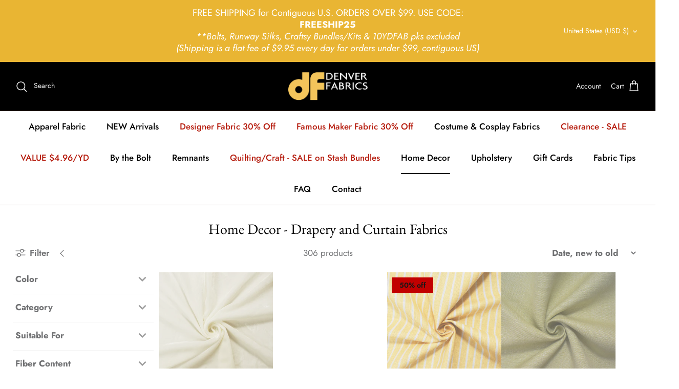

--- FILE ---
content_type: text/html; charset=utf-8
request_url: https://denverfabrics.com/collections/drapery-and-curtain-fabrics
body_size: 49891
content:
<!DOCTYPE html>
<html lang="en">
<head>
  <!-- Symmetry 5.4.1 -->

  <link rel="preload" href="//denverfabrics.com/cdn/shop/t/9/assets/styles.css?v=111062890336469047761762728021" as="style">
  <meta charset="utf-8" />
<meta name="viewport" content="width=device-width,initial-scale=1.0" />
<meta http-equiv="X-UA-Compatible" content="IE=edge">

<link rel="preconnect" href="https://cdn.shopify.com" crossorigin>
<link rel="preconnect" href="https://fonts.shopify.com" crossorigin>
<link rel="preconnect" href="https://monorail-edge.shopifysvc.com"><link rel="preload" as="font" href="//denverfabrics.com/cdn/fonts/jost/jost_n4.d47a1b6347ce4a4c9f437608011273009d91f2b7.woff2" type="font/woff2" crossorigin><link rel="preload" as="font" href="//denverfabrics.com/cdn/fonts/jost/jost_n7.921dc18c13fa0b0c94c5e2517ffe06139c3615a3.woff2" type="font/woff2" crossorigin><link rel="preload" as="font" href="//denverfabrics.com/cdn/fonts/jost/jost_i4.b690098389649750ada222b9763d55796c5283a5.woff2" type="font/woff2" crossorigin><link rel="preload" as="font" href="//denverfabrics.com/cdn/fonts/jost/jost_i7.d8201b854e41e19d7ed9b1a31fe4fe71deea6d3f.woff2" type="font/woff2" crossorigin><link rel="preload" as="font" href="//denverfabrics.com/cdn/fonts/jost/jost_n5.7c8497861ffd15f4e1284cd221f14658b0e95d61.woff2" type="font/woff2" crossorigin><link rel="preload" as="font" href="//denverfabrics.com/cdn/fonts/ebgaramond/ebgaramond_n4.f03b4ad40330b0ec2af5bb96f169ce0df8a12bc0.woff2" type="font/woff2" crossorigin><link rel="preload" as="font" href="//denverfabrics.com/cdn/fonts/jost/jost_n4.d47a1b6347ce4a4c9f437608011273009d91f2b7.woff2" type="font/woff2" crossorigin><link rel="preload" href="//denverfabrics.com/cdn/shop/t/9/assets/vendor.min.js?v=11589511144441591071693239757" as="script">
<link rel="preload" href="//denverfabrics.com/cdn/shop/t/9/assets/theme.js?v=71270609837303867221693287694" as="script"><link rel="canonical" href="https://denverfabrics.com/collections/drapery-and-curtain-fabrics" />

  <title>
    Home Decor - Drapery and Curtain Fabrics &ndash; Denver Fabrics
  </title>

  <meta property="og:site_name" content="Denver Fabrics">
<meta property="og:url" content="https://denverfabrics.com/collections/drapery-and-curtain-fabrics">
<meta property="og:title" content="Home Decor - Drapery and Curtain Fabrics">
<meta property="og:type" content="product.group">
<meta property="og:description" content="Lots of fabrics to choose from, in luscious colors, patterns, and varieties.  Select from Designer Apparel and Home Decorating fabrics for your project inspiration, including Wool, Fur, Silks, Outerwear, Activewear, Special Occasion fabrics, and so many more."><meta property="og:image" content="http://denverfabrics.com/cdn/shop/files/denverlogonobg_1200x1200.png?v=1656714628">
  <meta property="og:image:secure_url" content="https://denverfabrics.com/cdn/shop/files/denverlogonobg_1200x1200.png?v=1656714628">
  <meta property="og:image:width" content="1200">
  <meta property="og:image:height" content="628"><meta name="twitter:card" content="summary_large_image">
<meta name="twitter:title" content="Home Decor - Drapery and Curtain Fabrics">
<meta name="twitter:description" content="Lots of fabrics to choose from, in luscious colors, patterns, and varieties.  Select from Designer Apparel and Home Decorating fabrics for your project inspiration, including Wool, Fur, Silks, Outerwear, Activewear, Special Occasion fabrics, and so many more.">


  <link href="//denverfabrics.com/cdn/shop/t/9/assets/styles.css?v=111062890336469047761762728021" rel="stylesheet" type="text/css" media="all" />

  <script>
    window.theme = window.theme || {};
    theme.money_format_with_product_code_preference = "${{amount}}";
    theme.money_format_with_cart_code_preference = "${{amount}}";
    theme.money_format = "${{amount}}";
    theme.strings = {
      previous: "Previous",
      next: "Next",
      addressError: "Error looking up that address",
      addressNoResults: "No results for that address",
      addressQueryLimit: "You have exceeded the Google API usage limit. Consider upgrading to a \u003ca href=\"https:\/\/developers.google.com\/maps\/premium\/usage-limits\"\u003ePremium Plan\u003c\/a\u003e.",
      authError: "There was a problem authenticating your Google Maps API Key.",
      icon_labels_left: "Left",
      icon_labels_right: "Right",
      icon_labels_down: "Down",
      icon_labels_close: "Close",
      icon_labels_plus: "Plus",
      cart_terms_confirmation: "You must agree to the terms and conditions before continuing.",
      products_listing_from: "From",
      layout_live_search_see_all: "See all results",
      products_product_add_to_cart: "Add to Cart",
      products_variant_no_stock: "Sold out",
      products_variant_non_existent: "Unavailable",
      products_product_pick_a: "Pick a",
      products_product_unit_price_separator: " \/ ",
      general_navigation_menu_toggle_aria_label: "Toggle menu",
      general_accessibility_labels_close: "Close",
      products_added_notification_title: "Just added",
      products_added_notification_item: "Item",
      products_added_notification_unit_price: "Item price",
      products_added_notification_quantity: "Qty",
      products_added_notification_total_price: "Total price",
      products_added_notification_shipping_note: "Excl. shipping",
      products_added_notification_keep_shopping: "Keep Shopping",
      products_added_notification_cart: "Cart",
      products_product_adding_to_cart: "Adding",
      products_product_added_to_cart: "Added to cart",
      products_added_notification_subtotal: "Subtotal",
      products_labels_sold_out: "Sold Out",
      products_labels_sale: "Sale",
      products_labels_percent_reduction: "[[ amount ]]% off",
      products_labels_value_reduction_html: "[[ amount ]] off",
      products_product_preorder: "Pre-order",
      general_quick_search_pages: "Pages",
      general_quick_search_no_results: "Sorry, we couldn\u0026#39;t find any results",
      collections_general_see_all_subcollections: "See all..."
    };
    theme.routes = {
      search_url: '/search',
      cart_url: '/cart',
      cart_add_url: '/cart/add',
      cart_change_url: '/cart/change',
      predictive_search_url: '/search/suggest'
    };
    theme.settings = {
      cart_type: "drawer",
      quickbuy_style: "button",
      avoid_orphans: true
    };
    document.documentElement.classList.add('js');
  </script><script>window.performance && window.performance.mark && window.performance.mark('shopify.content_for_header.start');</script><meta id="shopify-digital-wallet" name="shopify-digital-wallet" content="/58158121096/digital_wallets/dialog">
<meta name="shopify-checkout-api-token" content="4b27520ad87356b5b8313f082d6ccb69">
<meta id="in-context-paypal-metadata" data-shop-id="58158121096" data-venmo-supported="false" data-environment="production" data-locale="en_US" data-paypal-v4="true" data-currency="USD">
<link rel="alternate" type="application/atom+xml" title="Feed" href="/collections/drapery-and-curtain-fabrics.atom" />
<link rel="next" href="/collections/drapery-and-curtain-fabrics?page=2">
<link rel="alternate" type="application/json+oembed" href="https://denverfabrics.com/collections/drapery-and-curtain-fabrics.oembed">
<script async="async" src="/checkouts/internal/preloads.js?locale=en-US"></script>
<link rel="preconnect" href="https://shop.app" crossorigin="anonymous">
<script async="async" src="https://shop.app/checkouts/internal/preloads.js?locale=en-US&shop_id=58158121096" crossorigin="anonymous"></script>
<script id="apple-pay-shop-capabilities" type="application/json">{"shopId":58158121096,"countryCode":"US","currencyCode":"USD","merchantCapabilities":["supports3DS"],"merchantId":"gid:\/\/shopify\/Shop\/58158121096","merchantName":"Denver Fabrics","requiredBillingContactFields":["postalAddress","email","phone"],"requiredShippingContactFields":["postalAddress","email","phone"],"shippingType":"shipping","supportedNetworks":["visa","masterCard","amex","discover","elo","jcb"],"total":{"type":"pending","label":"Denver Fabrics","amount":"1.00"},"shopifyPaymentsEnabled":true,"supportsSubscriptions":true}</script>
<script id="shopify-features" type="application/json">{"accessToken":"4b27520ad87356b5b8313f082d6ccb69","betas":["rich-media-storefront-analytics"],"domain":"denverfabrics.com","predictiveSearch":true,"shopId":58158121096,"locale":"en"}</script>
<script>var Shopify = Shopify || {};
Shopify.shop = "denver-fabrics.myshopify.com";
Shopify.locale = "en";
Shopify.currency = {"active":"USD","rate":"1.0"};
Shopify.country = "US";
Shopify.theme = {"name":"[FSA]-Symmetry-FOR MEZEREON add","id":127723241608,"schema_name":"Symmetry","schema_version":"5.4.1","theme_store_id":null,"role":"main"};
Shopify.theme.handle = "null";
Shopify.theme.style = {"id":null,"handle":null};
Shopify.cdnHost = "denverfabrics.com/cdn";
Shopify.routes = Shopify.routes || {};
Shopify.routes.root = "/";</script>
<script type="module">!function(o){(o.Shopify=o.Shopify||{}).modules=!0}(window);</script>
<script>!function(o){function n(){var o=[];function n(){o.push(Array.prototype.slice.apply(arguments))}return n.q=o,n}var t=o.Shopify=o.Shopify||{};t.loadFeatures=n(),t.autoloadFeatures=n()}(window);</script>
<script>
  window.ShopifyPay = window.ShopifyPay || {};
  window.ShopifyPay.apiHost = "shop.app\/pay";
  window.ShopifyPay.redirectState = null;
</script>
<script id="shop-js-analytics" type="application/json">{"pageType":"collection"}</script>
<script defer="defer" async type="module" src="//denverfabrics.com/cdn/shopifycloud/shop-js/modules/v2/client.init-shop-cart-sync_BT-GjEfc.en.esm.js"></script>
<script defer="defer" async type="module" src="//denverfabrics.com/cdn/shopifycloud/shop-js/modules/v2/chunk.common_D58fp_Oc.esm.js"></script>
<script defer="defer" async type="module" src="//denverfabrics.com/cdn/shopifycloud/shop-js/modules/v2/chunk.modal_xMitdFEc.esm.js"></script>
<script type="module">
  await import("//denverfabrics.com/cdn/shopifycloud/shop-js/modules/v2/client.init-shop-cart-sync_BT-GjEfc.en.esm.js");
await import("//denverfabrics.com/cdn/shopifycloud/shop-js/modules/v2/chunk.common_D58fp_Oc.esm.js");
await import("//denverfabrics.com/cdn/shopifycloud/shop-js/modules/v2/chunk.modal_xMitdFEc.esm.js");

  window.Shopify.SignInWithShop?.initShopCartSync?.({"fedCMEnabled":true,"windoidEnabled":true});

</script>
<script>
  window.Shopify = window.Shopify || {};
  if (!window.Shopify.featureAssets) window.Shopify.featureAssets = {};
  window.Shopify.featureAssets['shop-js'] = {"shop-cart-sync":["modules/v2/client.shop-cart-sync_DZOKe7Ll.en.esm.js","modules/v2/chunk.common_D58fp_Oc.esm.js","modules/v2/chunk.modal_xMitdFEc.esm.js"],"init-fed-cm":["modules/v2/client.init-fed-cm_B6oLuCjv.en.esm.js","modules/v2/chunk.common_D58fp_Oc.esm.js","modules/v2/chunk.modal_xMitdFEc.esm.js"],"shop-cash-offers":["modules/v2/client.shop-cash-offers_D2sdYoxE.en.esm.js","modules/v2/chunk.common_D58fp_Oc.esm.js","modules/v2/chunk.modal_xMitdFEc.esm.js"],"shop-login-button":["modules/v2/client.shop-login-button_QeVjl5Y3.en.esm.js","modules/v2/chunk.common_D58fp_Oc.esm.js","modules/v2/chunk.modal_xMitdFEc.esm.js"],"pay-button":["modules/v2/client.pay-button_DXTOsIq6.en.esm.js","modules/v2/chunk.common_D58fp_Oc.esm.js","modules/v2/chunk.modal_xMitdFEc.esm.js"],"shop-button":["modules/v2/client.shop-button_DQZHx9pm.en.esm.js","modules/v2/chunk.common_D58fp_Oc.esm.js","modules/v2/chunk.modal_xMitdFEc.esm.js"],"avatar":["modules/v2/client.avatar_BTnouDA3.en.esm.js"],"init-windoid":["modules/v2/client.init-windoid_CR1B-cfM.en.esm.js","modules/v2/chunk.common_D58fp_Oc.esm.js","modules/v2/chunk.modal_xMitdFEc.esm.js"],"init-shop-for-new-customer-accounts":["modules/v2/client.init-shop-for-new-customer-accounts_C_vY_xzh.en.esm.js","modules/v2/client.shop-login-button_QeVjl5Y3.en.esm.js","modules/v2/chunk.common_D58fp_Oc.esm.js","modules/v2/chunk.modal_xMitdFEc.esm.js"],"init-shop-email-lookup-coordinator":["modules/v2/client.init-shop-email-lookup-coordinator_BI7n9ZSv.en.esm.js","modules/v2/chunk.common_D58fp_Oc.esm.js","modules/v2/chunk.modal_xMitdFEc.esm.js"],"init-shop-cart-sync":["modules/v2/client.init-shop-cart-sync_BT-GjEfc.en.esm.js","modules/v2/chunk.common_D58fp_Oc.esm.js","modules/v2/chunk.modal_xMitdFEc.esm.js"],"shop-toast-manager":["modules/v2/client.shop-toast-manager_DiYdP3xc.en.esm.js","modules/v2/chunk.common_D58fp_Oc.esm.js","modules/v2/chunk.modal_xMitdFEc.esm.js"],"init-customer-accounts":["modules/v2/client.init-customer-accounts_D9ZNqS-Q.en.esm.js","modules/v2/client.shop-login-button_QeVjl5Y3.en.esm.js","modules/v2/chunk.common_D58fp_Oc.esm.js","modules/v2/chunk.modal_xMitdFEc.esm.js"],"init-customer-accounts-sign-up":["modules/v2/client.init-customer-accounts-sign-up_iGw4briv.en.esm.js","modules/v2/client.shop-login-button_QeVjl5Y3.en.esm.js","modules/v2/chunk.common_D58fp_Oc.esm.js","modules/v2/chunk.modal_xMitdFEc.esm.js"],"shop-follow-button":["modules/v2/client.shop-follow-button_CqMgW2wH.en.esm.js","modules/v2/chunk.common_D58fp_Oc.esm.js","modules/v2/chunk.modal_xMitdFEc.esm.js"],"checkout-modal":["modules/v2/client.checkout-modal_xHeaAweL.en.esm.js","modules/v2/chunk.common_D58fp_Oc.esm.js","modules/v2/chunk.modal_xMitdFEc.esm.js"],"shop-login":["modules/v2/client.shop-login_D91U-Q7h.en.esm.js","modules/v2/chunk.common_D58fp_Oc.esm.js","modules/v2/chunk.modal_xMitdFEc.esm.js"],"lead-capture":["modules/v2/client.lead-capture_BJmE1dJe.en.esm.js","modules/v2/chunk.common_D58fp_Oc.esm.js","modules/v2/chunk.modal_xMitdFEc.esm.js"],"payment-terms":["modules/v2/client.payment-terms_Ci9AEqFq.en.esm.js","modules/v2/chunk.common_D58fp_Oc.esm.js","modules/v2/chunk.modal_xMitdFEc.esm.js"]};
</script>
<script>(function() {
  var isLoaded = false;
  function asyncLoad() {
    if (isLoaded) return;
    isLoaded = true;
    var urls = ["https:\/\/chimpstatic.com\/mcjs-connected\/js\/users\/91776dd4235340b8c9274e5dc\/480f3ffeac462e5a328a22d93.js?shop=denver-fabrics.myshopify.com","https:\/\/app.mezereon.net\/shopify\/enabled\/denver-fabrics.js?shop=denver-fabrics.myshopify.com"];
    for (var i = 0; i < urls.length; i++) {
      var s = document.createElement('script');
      s.type = 'text/javascript';
      s.async = true;
      s.src = urls[i];
      var x = document.getElementsByTagName('script')[0];
      x.parentNode.insertBefore(s, x);
    }
  };
  if(window.attachEvent) {
    window.attachEvent('onload', asyncLoad);
  } else {
    window.addEventListener('load', asyncLoad, false);
  }
})();</script>
<script id="__st">var __st={"a":58158121096,"offset":-21600,"reqid":"5277d0a3-6f42-4938-9689-97885ab22234-1769344193","pageurl":"denverfabrics.com\/collections\/drapery-and-curtain-fabrics","u":"e035f36eace6","p":"collection","rtyp":"collection","rid":275795280008};</script>
<script>window.ShopifyPaypalV4VisibilityTracking = true;</script>
<script id="captcha-bootstrap">!function(){'use strict';const t='contact',e='account',n='new_comment',o=[[t,t],['blogs',n],['comments',n],[t,'customer']],c=[[e,'customer_login'],[e,'guest_login'],[e,'recover_customer_password'],[e,'create_customer']],r=t=>t.map((([t,e])=>`form[action*='/${t}']:not([data-nocaptcha='true']) input[name='form_type'][value='${e}']`)).join(','),a=t=>()=>t?[...document.querySelectorAll(t)].map((t=>t.form)):[];function s(){const t=[...o],e=r(t);return a(e)}const i='password',u='form_key',d=['recaptcha-v3-token','g-recaptcha-response','h-captcha-response',i],f=()=>{try{return window.sessionStorage}catch{return}},m='__shopify_v',_=t=>t.elements[u];function p(t,e,n=!1){try{const o=window.sessionStorage,c=JSON.parse(o.getItem(e)),{data:r}=function(t){const{data:e,action:n}=t;return t[m]||n?{data:e,action:n}:{data:t,action:n}}(c);for(const[e,n]of Object.entries(r))t.elements[e]&&(t.elements[e].value=n);n&&o.removeItem(e)}catch(o){console.error('form repopulation failed',{error:o})}}const l='form_type',E='cptcha';function T(t){t.dataset[E]=!0}const w=window,h=w.document,L='Shopify',v='ce_forms',y='captcha';let A=!1;((t,e)=>{const n=(g='f06e6c50-85a8-45c8-87d0-21a2b65856fe',I='https://cdn.shopify.com/shopifycloud/storefront-forms-hcaptcha/ce_storefront_forms_captcha_hcaptcha.v1.5.2.iife.js',D={infoText:'Protected by hCaptcha',privacyText:'Privacy',termsText:'Terms'},(t,e,n)=>{const o=w[L][v],c=o.bindForm;if(c)return c(t,g,e,D).then(n);var r;o.q.push([[t,g,e,D],n]),r=I,A||(h.body.append(Object.assign(h.createElement('script'),{id:'captcha-provider',async:!0,src:r})),A=!0)});var g,I,D;w[L]=w[L]||{},w[L][v]=w[L][v]||{},w[L][v].q=[],w[L][y]=w[L][y]||{},w[L][y].protect=function(t,e){n(t,void 0,e),T(t)},Object.freeze(w[L][y]),function(t,e,n,w,h,L){const[v,y,A,g]=function(t,e,n){const i=e?o:[],u=t?c:[],d=[...i,...u],f=r(d),m=r(i),_=r(d.filter((([t,e])=>n.includes(e))));return[a(f),a(m),a(_),s()]}(w,h,L),I=t=>{const e=t.target;return e instanceof HTMLFormElement?e:e&&e.form},D=t=>v().includes(t);t.addEventListener('submit',(t=>{const e=I(t);if(!e)return;const n=D(e)&&!e.dataset.hcaptchaBound&&!e.dataset.recaptchaBound,o=_(e),c=g().includes(e)&&(!o||!o.value);(n||c)&&t.preventDefault(),c&&!n&&(function(t){try{if(!f())return;!function(t){const e=f();if(!e)return;const n=_(t);if(!n)return;const o=n.value;o&&e.removeItem(o)}(t);const e=Array.from(Array(32),(()=>Math.random().toString(36)[2])).join('');!function(t,e){_(t)||t.append(Object.assign(document.createElement('input'),{type:'hidden',name:u})),t.elements[u].value=e}(t,e),function(t,e){const n=f();if(!n)return;const o=[...t.querySelectorAll(`input[type='${i}']`)].map((({name:t})=>t)),c=[...d,...o],r={};for(const[a,s]of new FormData(t).entries())c.includes(a)||(r[a]=s);n.setItem(e,JSON.stringify({[m]:1,action:t.action,data:r}))}(t,e)}catch(e){console.error('failed to persist form',e)}}(e),e.submit())}));const S=(t,e)=>{t&&!t.dataset[E]&&(n(t,e.some((e=>e===t))),T(t))};for(const o of['focusin','change'])t.addEventListener(o,(t=>{const e=I(t);D(e)&&S(e,y())}));const B=e.get('form_key'),M=e.get(l),P=B&&M;t.addEventListener('DOMContentLoaded',(()=>{const t=y();if(P)for(const e of t)e.elements[l].value===M&&p(e,B);[...new Set([...A(),...v().filter((t=>'true'===t.dataset.shopifyCaptcha))])].forEach((e=>S(e,t)))}))}(h,new URLSearchParams(w.location.search),n,t,e,['guest_login'])})(!0,!0)}();</script>
<script integrity="sha256-4kQ18oKyAcykRKYeNunJcIwy7WH5gtpwJnB7kiuLZ1E=" data-source-attribution="shopify.loadfeatures" defer="defer" src="//denverfabrics.com/cdn/shopifycloud/storefront/assets/storefront/load_feature-a0a9edcb.js" crossorigin="anonymous"></script>
<script crossorigin="anonymous" defer="defer" src="//denverfabrics.com/cdn/shopifycloud/storefront/assets/shopify_pay/storefront-65b4c6d7.js?v=20250812"></script>
<script data-source-attribution="shopify.dynamic_checkout.dynamic.init">var Shopify=Shopify||{};Shopify.PaymentButton=Shopify.PaymentButton||{isStorefrontPortableWallets:!0,init:function(){window.Shopify.PaymentButton.init=function(){};var t=document.createElement("script");t.src="https://denverfabrics.com/cdn/shopifycloud/portable-wallets/latest/portable-wallets.en.js",t.type="module",document.head.appendChild(t)}};
</script>
<script data-source-attribution="shopify.dynamic_checkout.buyer_consent">
  function portableWalletsHideBuyerConsent(e){var t=document.getElementById("shopify-buyer-consent"),n=document.getElementById("shopify-subscription-policy-button");t&&n&&(t.classList.add("hidden"),t.setAttribute("aria-hidden","true"),n.removeEventListener("click",e))}function portableWalletsShowBuyerConsent(e){var t=document.getElementById("shopify-buyer-consent"),n=document.getElementById("shopify-subscription-policy-button");t&&n&&(t.classList.remove("hidden"),t.removeAttribute("aria-hidden"),n.addEventListener("click",e))}window.Shopify?.PaymentButton&&(window.Shopify.PaymentButton.hideBuyerConsent=portableWalletsHideBuyerConsent,window.Shopify.PaymentButton.showBuyerConsent=portableWalletsShowBuyerConsent);
</script>
<script data-source-attribution="shopify.dynamic_checkout.cart.bootstrap">document.addEventListener("DOMContentLoaded",(function(){function t(){return document.querySelector("shopify-accelerated-checkout-cart, shopify-accelerated-checkout")}if(t())Shopify.PaymentButton.init();else{new MutationObserver((function(e,n){t()&&(Shopify.PaymentButton.init(),n.disconnect())})).observe(document.body,{childList:!0,subtree:!0})}}));
</script>
<script id='scb4127' type='text/javascript' async='' src='https://denverfabrics.com/cdn/shopifycloud/privacy-banner/storefront-banner.js'></script><link id="shopify-accelerated-checkout-styles" rel="stylesheet" media="screen" href="https://denverfabrics.com/cdn/shopifycloud/portable-wallets/latest/accelerated-checkout-backwards-compat.css" crossorigin="anonymous">
<style id="shopify-accelerated-checkout-cart">
        #shopify-buyer-consent {
  margin-top: 1em;
  display: inline-block;
  width: 100%;
}

#shopify-buyer-consent.hidden {
  display: none;
}

#shopify-subscription-policy-button {
  background: none;
  border: none;
  padding: 0;
  text-decoration: underline;
  font-size: inherit;
  cursor: pointer;
}

#shopify-subscription-policy-button::before {
  box-shadow: none;
}

      </style>

<script>window.performance && window.performance.mark && window.performance.mark('shopify.content_for_header.end');</script>




<script>
  var fqa = {"product":{"Halves":{"unit":"yd","multiplier":2,"multi":2,"divider":0.5,"minimum":2,"min":2,"property":"Cut Length","unit_per_short":"\/yd","unit_per_long":"per yard","unit_name":"yard","strings":{"unit_singular":"Yard","unit_plural":"Yards","separator_less_then_one":" of a ","separator_more_then_one":" Continuous "}},"Yardage":{"unit":"yd","multiplier":8,"multi":8,"divider":0.125,"minimum":2,"min":2,"property":"Cut Length","unit_per_short":"\/yd","unit_per_long":"per yard","unit_name":"yard","strings":{"unit_singular":"Yard","unit_plural":"Yards","separator_less_then_one":" of a ","separator_more_then_one":" Continuous "}},"Quarters":{"unit":"yd","multiplier":4,"multi":4,"divider":0.25,"minimum":1,"min":1,"property":"Cut Length","unit_per_short":"\/yd","unit_per_long":"per yard","unit_name":"yard","strings":{"unit_singular":"Yard","unit_plural":"Yards","separator_less_then_one":" of a ","separator_more_then_one":" Continuous "}}},"strings":{"separator_less_then_one":" of a ","separator_more_then_one":" Continuous ","unit_singular":"Yard","unit_plural":"Yards"}};
  var cartJson = {"note":null,"attributes":{},"original_total_price":0,"total_price":0,"total_discount":0,"total_weight":0.0,"item_count":0,"items":[],"requires_shipping":false,"currency":"USD","items_subtotal_price":0,"cart_level_discount_applications":[],"checkout_charge_amount":0};
  var themeName = "Symmetry";
</script>


<script src="https://cdn.fabricshop.app/v2.1.1/FabricShop.js?shop=denver-fabrics.myshopify.com" crossorigin="anonymous" defer></script>




<style>

/* Button Childern CSS to fix events */
[data-fsa-add-to-cart] > *,
button[name=checkout] > *,
input[name=checkout] > *,
button[name=update] > *,
input[name=update]  > * {
  pointer-events: none;
}

button[data-fsa-minus-cart],
button[data-fsa-plus-cart],
button[data-fsa-minus],
button[data-fsa-plus] {
  box-sizing: inherit;
  border-width: 0;
  border-style: solid;
  border-color: #e2e8f0;
  font-family: inherit;
  margin: 0;
  overflow: visible;
  text-transform: none;
  -webkit-appearance: button;
  background: transparent;
  cursor: pointer;
  line-height: inherit;
  background-color: #e2e8f0;
  font-weight: 700;
  padding-top: 0.25rem;
  padding-bottom: 0.25rem;
  padding-left: 0.75rem;
  padding-right: 0.75rem;
  color: #2d3748;
  font-size: 1.125rem;
}

button[data-fsa-plus-cart],
button[data-fsa-plus] {
  border-top-right-radius: 0.25rem;
  border-bottom-right-radius: 0.25rem;
}

button[data-fsa-minus-cart],
button[data-fsa-minus] {
  border-top-left-radius: 0.25rem;
  border-bottom-left-radius: 0.25rem;
}

button[data-fsa-minus-cart]:not([disabled]):hover,
button[data-fsa-plus-cart]:not([disabled]):hover,
button[data-fsa-minus]:not([disabled]):hover,
button[data-fsa-plus]:not([disabled]):hover {
  background-color: #cbd5e0;
}

button[data-fsa-minus-cart]:focus,
button[data-fsa-plus-cart]:focus,
button[data-fsa-minus]:focus,
button[data-fsa-plus]:focus {
  outline: 1px dotted;
  outline: 5px auto -webkit-focus-ring-color;
}

button[data-fsa-minus-cart]:disabled,
button[data-fsa-plus-cart]:disabled,
button[data-fsa-minus]:disabled,
button[data-fsa-plus]:disabled {
  cursor: not-allowed;
}

input[data-fsa-input-cart],
input[data-fsa-input] {
  box-sizing: inherit;
  border-width: 0;
  border-style: solid;
  border-color: #e2e8f0;
  font-family: inherit;
  font-size: 16px;
  margin: 0;
  overflow: visible;
  padding: 0;
  line-height: inherit;
  color: #333;
  text-align: center;
  width: 3rem;
}

div[data-fsa-container-cart],
div[data-fsa-container-product] {
  font-family: -apple-system, BlinkMacSystemFont, "Segoe UI", Roboto,
    "Helvetica Neue", Arial, "Noto Sans", sans-serif, "Apple Color Emoji",
    "Segoe UI Emoji", "Segoe UI Symbol", "Noto Color Emoji";
  line-height: 1.5;
  box-sizing: inherit;
  border-width: 0;
  border-style: solid;
  border-color: #e2e8f0;
  display: inline-flex;
}

/* Additional styles */
input[data-fsa-input-cart],
input[data-fsa-input] {
  display: inline-block;
  background-color: white;
  border-radius: 0;
  min-height: 0;
}

/* Custom CSS */


/* Units */


[data-fsa-unit-long-type="Halves"]:after {
  content: "per yard";
}

[data-fsa-unit-short-type="Halves"]:after {
  content: "/yd";
}


[data-fsa-unit-long-type="Yardage"]:after {
  content: "per yard";
}

[data-fsa-unit-short-type="Yardage"]:after {
  content: "/yd";
}


[data-fsa-unit-long-type="Quarters"]:after {
  content: "per yard";
}

[data-fsa-unit-short-type="Quarters"]:after {
  content: "/yd";
}

</style>






 
<style type="text/css">
  #mz-app {
    min-height: 350px;
    position: relative;
    width: 100%;
}

.mz-loader {
    left: 0;
    margin: auto;
    overflow: auto;
    position: absolute;
    right: 0;
    top: 150px;
}

[v-cloak] {
    display: none;
}.mezereon .main-search__results {
        display: none !important;
    }.mezereon.template-collection .utility-bar,
    .mezereon.template-collection .filters__heading,
    .mezereon.template-collection #CollectionFilterForm,
    .mezereon.template-collection .filters-adjacent.collection-listing,
    .mezereon.template-collection .filter-shade,
    .mezereon.template-collection .pagination {
        display: none !important;
    }
</style>
<script type="text/javascript">
  (function (w) {
    w.mz = w.mz || {}; w.mz.track = w.mz.track || function () { (w.mz.q = w.mz.q || []).push(arguments) }
    w.mz.config = {
      tracking: {
        url: 'https://t.mezereon.net/t',
        key: 'track-2dae67b3-205b-458b-9b99-eadf7b36aa7b',
        log: false
      },
      search: {
        url: 'https://api.mezereon.net/api/1.0',
        key: 'search-5f371b05-d1ed-41f5-a84e-0d66b795eb5c'
      },
      cookieless: {
        sort: true
      }
    };
    w.mz.moneyFormat="${{amount}}";
    var c = w.mz.context = {}; c.shopName="Denver Fabrics"; c.pageTitle="Home Decor - Drapery and Curtain Fabrics"; c.vendorShow=false;c.pageUrl="/collections/drapery-and-curtain-fabrics"; c.tags=['collection']; c.handle="drapery-and-curtain-fabrics";c.filter="collections=drapery-and-curtain-fabrics";c.filterShow=true;
    c.root = Shopify.routes.root;
  })(window);
</script>
<script src="https://cdn.jsdelivr.net/npm/vue@2.7.14/dist/vue.min.js"></script>
<script src="https://cdn.jsdelivr.net/npm/@mezereon/ui-shopify@1.0.85/dist/ui-shopify.umd.min.js" defer></script>
<script src="//denverfabrics.com/cdn/shop/t/9/assets/mezereon.js?v=90537756639457711571693287684" defer></script>
<link rel="stylesheet" href="https://cdn.jsdelivr.net/npm/@mezereon/ui-shopify@1.0.85/dist/ui-shopify.css">
<link href="//denverfabrics.com/cdn/shop/t/9/assets/mezereon.css?v=47619792071552430751693287685" rel="stylesheet" type="text/css" media="all" />
<link href="//denverfabrics.com/cdn/shop/t/9/assets/mezereon-product-grid.css?v=37274956533768091181693287687" rel="stylesheet" type="text/css" media="all" />
<style type="text/css">
  :root {
  --wrapper-bg-color: #FFFFFFFF;
  --wrapper-bg-color-hover: #FFFFFFFF;
  --image-max-width: 400px;
  --image-max-height: 600px;
  --image-bg-color: #FFFFFFFF;
  --image-bg-color-hover: #FFFFFFFF;
  --add2cart-enabled:inline-block;
  --add2cart-bg-color: #222222FF;
  --add2cart-bg-color-hover: #FFFFFFFF;
  --add2cart-text-color: #FFFFFFFF;
  --add2cart-text-color-hover: #111111FF;
  --add2cart-border-color: #222222FF;
  --add2cart-border-color-hover: #111111FF;
  --quickview-enabled:none;
  --quickview-bg-color: #222222FF;
  --quickview-bg-color-hover: #FFFFFFFF;
  --quickview-text-color: #FFFFFFFF;
  --quickview-text-color-hover: #111111FF;
  --quickview-border-color: #222222FF;
  --quickview-border-color-hover: #111111FF;
  --sale-bg-color: #FF0000FF;
  --sale-text-color: #FFFFFFFF;
  --sale-border-color: #FF0000FF;
  --sold-out-bg-color: #0B0B0B4D;
  --sold-out-text-color: #FFFFFFFF;
  --sold-out-border-color: #FFFFFFFF;
  --info-bg-color: #FFFFFF00;
  --info-bg-color-hover: #FFFFFF00;
  --info-title-color: #333333FF;
  --info-title-color-hover: #000000FF;
  --info-vendor-color: #666666FF;
  --info-price-color: #333333FF;
  --info-old-price-color: #333333FF;
  --info-sale-price-color: #FF0000FF;
  --reviews-fill-color: #FAAD14FF;
  --reviews-border-color: #FAAD14FF;
  --reviews-empty-color: #F1F1F1FF;
}/* Wrapper */
.mz-item-wrapper {
}

.mz-item-wrapper .mz-item-card {
}

.mz-item-card .mz-item-inner {
}

.mz-item-card .mz-item-image {
}

/* Sale Label */
.mz-item-card .mz-item-inner .mz-item-sale-label {
}

/* Sold Out Label */
.mz-item-card .mz-item-inner .mz-item-sold-out-label {
}

/* Add To Cart */
.mz-item-card .mz-add2cart {
}

/* Bottom Right */
.mz-style-bottom-right .mz-add2cart {
}

/* Bottom */
.mz-style-bottom .mz-add2cart {
}

/* Center */
.mz-style-center .mz-add2cart {
}

/* Product Info */
.mz-item-title {
}

.mz-item-vendor {
}

.mz-item-old-price {
}

.mz-item-price {
}

.mz-item-sale-price {
}

/* Product Reviews */
.mz-reviews {
}
</style>
<!-- BEGIN app block: shopify://apps/product-blocker-ageo/blocks/app-embed/cebd97aa-ffad-40fc-90fb-b9ee6a39f8b6 --><script>
    window.ZAPB_COLLECTS = {
        
        
            
                "white-rayon-poly-solid-velvet-woven-fabric-103099":[276779237512,275789774984,275807207560,275810648200,275789119624,275809730696,275795280008,275808845960,275796918408,275800293512,276883865736,275802390664,278137798792,282124288136,283873411208,275810746504,279536271496,279866474632,275804586120,275804553352,275803308168,275806912648,275789611144],
            
                "black-green-multi-cotton-blend-floral-tapestry-woven-fabric-99625":[276779237512,275810287752,275789774984,275789119624,275792199816,275793182856,275792724104,275792822408,275796361352,275796328584,275809271944,275795280008,275808878728,275796918408,275800293512,276883865736,279536304264,275802128520,279866409096,275802194056,278137798792,277618622600,285383131272,285841260680,282124288136,276946616456,276946681992,275810746504,275805667464,275789611144],
            
                "yellow-cotton-stripe-basket-canvas-home-decorating-fabric-100967":[276779237512,275789119624,275791184008,275791151240,275791249544,275791937672,292494835848,275792035976,275792199816,275792724104,275792822408,275792855176,275809632392,275795280008,275808845960,275796918408,276883865736,279536304264,275802128520,275802194056,275802259592,277001306248,277618557064,276946681992,276946649224,275805274248,275805339784,275805372552,275806683272,275808649352,275810189448],
            
                "green-linen-convington-slub-canvas-woven-fabric-aps9683":[276779237512,275789119624,275791184008,275791151240,275791249544,275789250696,275809370248,275795280008,275808911496,275796918408,275798982792,275798950024,275798753416,276883865736,277001306248,275810746504,279536271496,275804586120,275804553352,275804684424,275806683272,275809927304,275808714888],
            
                "purple-linen-convington-slub-canvas-woven-fabric-aps9675":[276779237512,275789119624,275791184008,275791151240,275791249544,275809566856,275795280008,275808911496,275796918408,275798982792,275798950024,275798753416,276883865736,275789414536,277001306248,275810746504,279536271496,275804586120,275804553352,275804684424,275806683272,275808714888,275810058376],
            
                "red-washed-irish-linen-moygashel-slub-solid-canvas-woven-fabric-aps9673":[276779237512,275789119624,275791184008,275791151240,275791249544,275809534088,275795280008,275808911496,275796918408,275798982792,275798950024,275798753416,288442089608,276883865736,277001306248,275810746504,279536271496,275804586120,275804553352,275804684424,275806683272,275808714888,275810091144],
            
                "deep-gray-washed-irish-linen-moygashel-solid-canvas-woven-fabric-aps9671":[276779237512,275789119624,275791184008,275791151240,275791249544,275789349000,275809337480,275795280008,275808911496,275796918408,275798982792,275798950024,275798753416,288442089608,276883865736,277001306248,275810746504,279536271496,275804586120,275804553352,275804684424,275806683272,275809861768,275808714888],
            
                "brown-linen-convington-slub-canvas-woven-fabric-aps9670":[276779237512,275789217928,275789119624,275791184008,275791151240,275791249544,275809304712,275795280008,275808911496,275796918408,275798982792,275798950024,275798753416,276883865736,277001306248,275810746504,279536271496,275804586120,275804553352,275804684424,275809796232,275806683272,275808714888],
            
                "coral-orange-linen-convington-slub-canvas-woven-fabric-aps9668":[276779237512,275789119624,275791184008,275791151240,275791249544,275809468552,275795280008,275808911496,275796918408,275798982792,275798950024,275798753416,276883865736,275789316232,277001306248,275810746504,279536271496,275804586120,275804553352,275804684424,275806683272,275808714888,275809992840],
            
                "red-linen-slub-solid-canvas-woven-fabric-aps9667":[276779237512,275789119624,275791184008,275791151240,275791249544,275809534088,275795280008,275808911496,275796918408,275798982792,275798950024,275798753416,276883865736,277001306248,275810746504,279536271496,275804586120,275804553352,275804684424,275806683272,275808714888,275810091144],
            
                "red-linen-slub-solid-canvas-woven-fabric-aps9666":[276779237512,275789119624,275791184008,275791151240,275791249544,275809534088,275795280008,275808911496,275796918408,275798982792,275798950024,275798753416,276883865736,277001306248,275810746504,279536271496,275804586120,275804553352,275804684424,275806683272,275808714888,275810091144],
            
                "yellow-linen-cross-hatch-slub-solid-woven-fabric-aps9662":[276779237512,275789119624,275809632392,275795280008,275808878728,275796918408,275798982792,275798753416,276883865736,275810746504,279536271496,275804586120,275804553352],
            
                "beige-linen-slub-solid-canvas-woven-fabric-aps9661":[276779237512,275789217928,275789119624,275791184008,275791151240,275791249544,275809239176,275795280008,275808878728,275796918408,275798982792,275798950024,275798753416,276883865736,277001306248,275810746504,279536271496,275804586120,275804553352],
            
                "light-brown-linen-slub-solid-canvas-woven-fabric-aps9660":[276779237512,275789217928,275789119624,275791184008,275791151240,275791249544,275809304712,275795280008,275808911496,275796918408,275798982792,275798950024,275798753416,276883865736,277001306248,275810746504,279536271496,275804586120,275804553352],
            
                "natural-beige-linen-cross-hatch-slub-solid-woven-fabric-aps9659":[276779237512,275789217928,275789119624,275809239176,275795280008,275808878728,275796918408,275798982792,275798753416,276883865736,275810746504,279536271496,275804586120,275804553352],
            
                "natural-beige-linen-cross-hatch-slub-solid-woven-fabric-aps9658":[276779237512,275789217928,275789119624,275809239176,275795280008,275808878728,275796918408,275798982792,275798753416,276883865736,275810746504,279536271496,275804586120,275804553352],
            
                "lime-green-linen-cross-hatch-slub-solid-woven-fabric-aps9656":[276779237512,275789119624,275789250696,275809370248,275795280008,275808878728,275796918408,275798982792,275798753416,276883865736,275810746504,279536271496,275804586120,275804553352],
            
                "natural-brown-linen-slub-solid-canvas-woven-fabric-aps9655":[276779237512,275789217928,275789119624,275791184008,275791151240,275791249544,275809304712,275795280008,275808878728,275796918408,275798982792,275798950024,275798753416,276883865736,277001306248,275810746504,279536271496,275804586120,275804553352],
            
                "green-linen-slub-solid-canvas-woven-fabric-aps9654":[276779237512,275789119624,275791184008,275791151240,275791249544,275789250696,275809370248,275795280008,275808878728,275796918408,275798982792,275798950024,275798753416,276883865736,277001306248,275810746504,279536271496,275804586120,275804553352],
            
                "orange-sky-blue-silk-iridescent-dupioni-woven-fabric-aps9653":[278137897096,276779237512,275789774984,275810680968,275790528648,275789119624,279535845512,275809468552,275795280008,275808813192,275796918408,276883865736,275789316232,277739470984,283873378440,275810746504,275804160136,275803897992,275803570312,275803963528,279536271496,279866474632,275804586120,275804553352,275803308168,275789611144],
            
                "red-silk-iridescent-shantung-woven-fabric-aps9652":[278137897096,276779237512,275789774984,275810582664,275790528648,275789119624,275809534088,275795280008,275808813192,275796918408,276883865736,277739470984,283873378440,275810746504,275803209864,275804160136,275803570312,275803963528,275804291208,279536271496,279866474632,275804586120,275804553352,275803308168],
            
                "light-mint-green-pearl-silk-iridescent-dupioni-woven-fabric-aps9651":[278137897096,276779237512,275789774984,275810418824,275790528648,275789119624,279535845512,275789250696,275809370248,275795280008,275808813192,275796918408,276883865736,277739470984,283873378440,275810746504,275804160136,275803897992,275803570312,275803963528,279536271496,279866474632,275804586120,275804553352,275803308168,275789611144],
            
                "taupe-beige-silk-iridescent-shantung-woven-fabric-aps9650":[278137897096,276779237512,275810353288,275789774984,275790528648,275789217928,275789119624,275809304712,275795280008,275808813192,275796918408,276883865736,277739470984,283873378440,275810746504,275803209864,275804160136,275803570312,275803963528,275804291208,279536271496,279866474632,275804586120,275804553352,275803308168],
            
                "olive-green-yellow-silk-iridescent-shantung-woven-fabric-aps9649":[278137897096,276779237512,275789774984,275810418824,275790528648,275789119624,275789250696,275809370248,275795280008,275808813192,275796918408,276883865736,277739470984,283873378440,275810746504,275803209864,275804160136,275803570312,275803963528,275804291208,279536271496,279866474632,275804586120,275804553352,275803308168],
            
                "amber-brown-orange-silk-iridescent-dupioni-woven-fabric-aps9647":[278137897096,276779237512,275810353288,275789774984,275790528648,275789217928,275789119624,279535845512,275809304712,275795280008,275808813192,275796918408,276883865736,277739470984,283873378440,275810746504,275804160136,275803897992,275803570312,275803963528,279536271496,279866474632,275804586120,275804553352,275803308168,275789611144],
            
                "light-beige-pearl-silk-iridescent-dupioni-woven-fabric-aps9644":[278137897096,276779237512,275810254984,275789774984,275790528648,275789217928,275789119624,279535845512,275809239176,275795280008,275808813192,275796918408,276883865736,277739470984,283873378440,275810746504,275804160136,275803897992,275803570312,275803963528,279536271496,279866474632,275804586120,275804553352,275803308168,275789611144],
            
                "cream-brown-silk-iridescent-dupioni-woven-fabric-aps9643":[278137897096,276779237512,275810353288,275789774984,275790528648,275789217928,275789119624,279535845512,275809304712,275795280008,275808813192,275796918408,276883865736,277739470984,283873378440,275810746504,275804160136,275803897992,275803570312,275803963528,279536271496,279866474632,275804586120,275804553352,275803308168,275789611144],
            
                "pastel-green-taupe-silk-iridescent-dupioni-woven-fabric-aps9642":[278137897096,276779237512,275789774984,275810418824,275790528648,275789119624,279535845512,275789250696,275809370248,275795280008,275808813192,275796918408,276883865736,277739470984,283873378440,275810746504,275804160136,275803897992,275803570312,275803963528,279536271496,279866474632,275804586120,275804553352,275803308168,275789611144]
            
        
    };
</script><script src="https://geoip-product-blocker.zend-apps.com/script/2854/blocker8257636.js" async></script><!-- END app block --><link href="https://monorail-edge.shopifysvc.com" rel="dns-prefetch">
<script>(function(){if ("sendBeacon" in navigator && "performance" in window) {try {var session_token_from_headers = performance.getEntriesByType('navigation')[0].serverTiming.find(x => x.name == '_s').description;} catch {var session_token_from_headers = undefined;}var session_cookie_matches = document.cookie.match(/_shopify_s=([^;]*)/);var session_token_from_cookie = session_cookie_matches && session_cookie_matches.length === 2 ? session_cookie_matches[1] : "";var session_token = session_token_from_headers || session_token_from_cookie || "";function handle_abandonment_event(e) {var entries = performance.getEntries().filter(function(entry) {return /monorail-edge.shopifysvc.com/.test(entry.name);});if (!window.abandonment_tracked && entries.length === 0) {window.abandonment_tracked = true;var currentMs = Date.now();var navigation_start = performance.timing.navigationStart;var payload = {shop_id: 58158121096,url: window.location.href,navigation_start,duration: currentMs - navigation_start,session_token,page_type: "collection"};window.navigator.sendBeacon("https://monorail-edge.shopifysvc.com/v1/produce", JSON.stringify({schema_id: "online_store_buyer_site_abandonment/1.1",payload: payload,metadata: {event_created_at_ms: currentMs,event_sent_at_ms: currentMs}}));}}window.addEventListener('pagehide', handle_abandonment_event);}}());</script>
<script id="web-pixels-manager-setup">(function e(e,d,r,n,o){if(void 0===o&&(o={}),!Boolean(null===(a=null===(i=window.Shopify)||void 0===i?void 0:i.analytics)||void 0===a?void 0:a.replayQueue)){var i,a;window.Shopify=window.Shopify||{};var t=window.Shopify;t.analytics=t.analytics||{};var s=t.analytics;s.replayQueue=[],s.publish=function(e,d,r){return s.replayQueue.push([e,d,r]),!0};try{self.performance.mark("wpm:start")}catch(e){}var l=function(){var e={modern:/Edge?\/(1{2}[4-9]|1[2-9]\d|[2-9]\d{2}|\d{4,})\.\d+(\.\d+|)|Firefox\/(1{2}[4-9]|1[2-9]\d|[2-9]\d{2}|\d{4,})\.\d+(\.\d+|)|Chrom(ium|e)\/(9{2}|\d{3,})\.\d+(\.\d+|)|(Maci|X1{2}).+ Version\/(15\.\d+|(1[6-9]|[2-9]\d|\d{3,})\.\d+)([,.]\d+|)( \(\w+\)|)( Mobile\/\w+|) Safari\/|Chrome.+OPR\/(9{2}|\d{3,})\.\d+\.\d+|(CPU[ +]OS|iPhone[ +]OS|CPU[ +]iPhone|CPU IPhone OS|CPU iPad OS)[ +]+(15[._]\d+|(1[6-9]|[2-9]\d|\d{3,})[._]\d+)([._]\d+|)|Android:?[ /-](13[3-9]|1[4-9]\d|[2-9]\d{2}|\d{4,})(\.\d+|)(\.\d+|)|Android.+Firefox\/(13[5-9]|1[4-9]\d|[2-9]\d{2}|\d{4,})\.\d+(\.\d+|)|Android.+Chrom(ium|e)\/(13[3-9]|1[4-9]\d|[2-9]\d{2}|\d{4,})\.\d+(\.\d+|)|SamsungBrowser\/([2-9]\d|\d{3,})\.\d+/,legacy:/Edge?\/(1[6-9]|[2-9]\d|\d{3,})\.\d+(\.\d+|)|Firefox\/(5[4-9]|[6-9]\d|\d{3,})\.\d+(\.\d+|)|Chrom(ium|e)\/(5[1-9]|[6-9]\d|\d{3,})\.\d+(\.\d+|)([\d.]+$|.*Safari\/(?![\d.]+ Edge\/[\d.]+$))|(Maci|X1{2}).+ Version\/(10\.\d+|(1[1-9]|[2-9]\d|\d{3,})\.\d+)([,.]\d+|)( \(\w+\)|)( Mobile\/\w+|) Safari\/|Chrome.+OPR\/(3[89]|[4-9]\d|\d{3,})\.\d+\.\d+|(CPU[ +]OS|iPhone[ +]OS|CPU[ +]iPhone|CPU IPhone OS|CPU iPad OS)[ +]+(10[._]\d+|(1[1-9]|[2-9]\d|\d{3,})[._]\d+)([._]\d+|)|Android:?[ /-](13[3-9]|1[4-9]\d|[2-9]\d{2}|\d{4,})(\.\d+|)(\.\d+|)|Mobile Safari.+OPR\/([89]\d|\d{3,})\.\d+\.\d+|Android.+Firefox\/(13[5-9]|1[4-9]\d|[2-9]\d{2}|\d{4,})\.\d+(\.\d+|)|Android.+Chrom(ium|e)\/(13[3-9]|1[4-9]\d|[2-9]\d{2}|\d{4,})\.\d+(\.\d+|)|Android.+(UC? ?Browser|UCWEB|U3)[ /]?(15\.([5-9]|\d{2,})|(1[6-9]|[2-9]\d|\d{3,})\.\d+)\.\d+|SamsungBrowser\/(5\.\d+|([6-9]|\d{2,})\.\d+)|Android.+MQ{2}Browser\/(14(\.(9|\d{2,})|)|(1[5-9]|[2-9]\d|\d{3,})(\.\d+|))(\.\d+|)|K[Aa][Ii]OS\/(3\.\d+|([4-9]|\d{2,})\.\d+)(\.\d+|)/},d=e.modern,r=e.legacy,n=navigator.userAgent;return n.match(d)?"modern":n.match(r)?"legacy":"unknown"}(),u="modern"===l?"modern":"legacy",c=(null!=n?n:{modern:"",legacy:""})[u],f=function(e){return[e.baseUrl,"/wpm","/b",e.hashVersion,"modern"===e.buildTarget?"m":"l",".js"].join("")}({baseUrl:d,hashVersion:r,buildTarget:u}),m=function(e){var d=e.version,r=e.bundleTarget,n=e.surface,o=e.pageUrl,i=e.monorailEndpoint;return{emit:function(e){var a=e.status,t=e.errorMsg,s=(new Date).getTime(),l=JSON.stringify({metadata:{event_sent_at_ms:s},events:[{schema_id:"web_pixels_manager_load/3.1",payload:{version:d,bundle_target:r,page_url:o,status:a,surface:n,error_msg:t},metadata:{event_created_at_ms:s}}]});if(!i)return console&&console.warn&&console.warn("[Web Pixels Manager] No Monorail endpoint provided, skipping logging."),!1;try{return self.navigator.sendBeacon.bind(self.navigator)(i,l)}catch(e){}var u=new XMLHttpRequest;try{return u.open("POST",i,!0),u.setRequestHeader("Content-Type","text/plain"),u.send(l),!0}catch(e){return console&&console.warn&&console.warn("[Web Pixels Manager] Got an unhandled error while logging to Monorail."),!1}}}}({version:r,bundleTarget:l,surface:e.surface,pageUrl:self.location.href,monorailEndpoint:e.monorailEndpoint});try{o.browserTarget=l,function(e){var d=e.src,r=e.async,n=void 0===r||r,o=e.onload,i=e.onerror,a=e.sri,t=e.scriptDataAttributes,s=void 0===t?{}:t,l=document.createElement("script"),u=document.querySelector("head"),c=document.querySelector("body");if(l.async=n,l.src=d,a&&(l.integrity=a,l.crossOrigin="anonymous"),s)for(var f in s)if(Object.prototype.hasOwnProperty.call(s,f))try{l.dataset[f]=s[f]}catch(e){}if(o&&l.addEventListener("load",o),i&&l.addEventListener("error",i),u)u.appendChild(l);else{if(!c)throw new Error("Did not find a head or body element to append the script");c.appendChild(l)}}({src:f,async:!0,onload:function(){if(!function(){var e,d;return Boolean(null===(d=null===(e=window.Shopify)||void 0===e?void 0:e.analytics)||void 0===d?void 0:d.initialized)}()){var d=window.webPixelsManager.init(e)||void 0;if(d){var r=window.Shopify.analytics;r.replayQueue.forEach((function(e){var r=e[0],n=e[1],o=e[2];d.publishCustomEvent(r,n,o)})),r.replayQueue=[],r.publish=d.publishCustomEvent,r.visitor=d.visitor,r.initialized=!0}}},onerror:function(){return m.emit({status:"failed",errorMsg:"".concat(f," has failed to load")})},sri:function(e){var d=/^sha384-[A-Za-z0-9+/=]+$/;return"string"==typeof e&&d.test(e)}(c)?c:"",scriptDataAttributes:o}),m.emit({status:"loading"})}catch(e){m.emit({status:"failed",errorMsg:(null==e?void 0:e.message)||"Unknown error"})}}})({shopId: 58158121096,storefrontBaseUrl: "https://denverfabrics.com",extensionsBaseUrl: "https://extensions.shopifycdn.com/cdn/shopifycloud/web-pixels-manager",monorailEndpoint: "https://monorail-edge.shopifysvc.com/unstable/produce_batch",surface: "storefront-renderer",enabledBetaFlags: ["2dca8a86"],webPixelsConfigList: [{"id":"363430024","configuration":"{\"config\":\"{\\\"pixel_id\\\":\\\"G-C625WEL3FQ\\\",\\\"gtag_events\\\":[{\\\"type\\\":\\\"purchase\\\",\\\"action_label\\\":\\\"G-C625WEL3FQ\\\"},{\\\"type\\\":\\\"page_view\\\",\\\"action_label\\\":\\\"G-C625WEL3FQ\\\"},{\\\"type\\\":\\\"view_item\\\",\\\"action_label\\\":\\\"G-C625WEL3FQ\\\"},{\\\"type\\\":\\\"search\\\",\\\"action_label\\\":\\\"G-C625WEL3FQ\\\"},{\\\"type\\\":\\\"add_to_cart\\\",\\\"action_label\\\":\\\"G-C625WEL3FQ\\\"},{\\\"type\\\":\\\"begin_checkout\\\",\\\"action_label\\\":\\\"G-C625WEL3FQ\\\"},{\\\"type\\\":\\\"add_payment_info\\\",\\\"action_label\\\":\\\"G-C625WEL3FQ\\\"}],\\\"enable_monitoring_mode\\\":false}\"}","eventPayloadVersion":"v1","runtimeContext":"OPEN","scriptVersion":"b2a88bafab3e21179ed38636efcd8a93","type":"APP","apiClientId":1780363,"privacyPurposes":[],"dataSharingAdjustments":{"protectedCustomerApprovalScopes":["read_customer_address","read_customer_email","read_customer_name","read_customer_personal_data","read_customer_phone"]}},{"id":"shopify-app-pixel","configuration":"{}","eventPayloadVersion":"v1","runtimeContext":"STRICT","scriptVersion":"0450","apiClientId":"shopify-pixel","type":"APP","privacyPurposes":["ANALYTICS","MARKETING"]},{"id":"shopify-custom-pixel","eventPayloadVersion":"v1","runtimeContext":"LAX","scriptVersion":"0450","apiClientId":"shopify-pixel","type":"CUSTOM","privacyPurposes":["ANALYTICS","MARKETING"]}],isMerchantRequest: false,initData: {"shop":{"name":"Denver Fabrics","paymentSettings":{"currencyCode":"USD"},"myshopifyDomain":"denver-fabrics.myshopify.com","countryCode":"US","storefrontUrl":"https:\/\/denverfabrics.com"},"customer":null,"cart":null,"checkout":null,"productVariants":[],"purchasingCompany":null},},"https://denverfabrics.com/cdn","fcfee988w5aeb613cpc8e4bc33m6693e112",{"modern":"","legacy":""},{"shopId":"58158121096","storefrontBaseUrl":"https:\/\/denverfabrics.com","extensionBaseUrl":"https:\/\/extensions.shopifycdn.com\/cdn\/shopifycloud\/web-pixels-manager","surface":"storefront-renderer","enabledBetaFlags":"[\"2dca8a86\"]","isMerchantRequest":"false","hashVersion":"fcfee988w5aeb613cpc8e4bc33m6693e112","publish":"custom","events":"[[\"page_viewed\",{}],[\"collection_viewed\",{\"collection\":{\"id\":\"275795280008\",\"title\":\"Home Decor - Drapery and Curtain Fabrics\",\"productVariants\":[{\"price\":{\"amount\":1.25,\"currencyCode\":\"USD\"},\"product\":{\"title\":\"White Rayon-Poly Solid Velvet Woven Fabric\",\"vendor\":\"Fabrics\",\"id\":\"8755361349768\",\"untranslatedTitle\":\"White Rayon-Poly Solid Velvet Woven Fabric\",\"url\":\"\/products\/white-rayon-poly-solid-velvet-woven-fabric-103099\",\"type\":\"Yardage\"},\"id\":\"44563077595272\",\"image\":{\"src\":\"\/\/denverfabrics.com\/cdn\/shop\/files\/103099_3ef4111b-b654-458a-83c6-604f128df208.jpg?v=1766595786\"},\"sku\":\"103099\",\"title\":\"Default Title\",\"untranslatedTitle\":\"Default Title\"},{\"price\":{\"amount\":2.75,\"currencyCode\":\"USD\"},\"product\":{\"title\":\"Black-Green-Multi Cotton Blend Floral Tapestry Woven Fabric\",\"vendor\":\"Fabrics\",\"id\":\"8753310171272\",\"untranslatedTitle\":\"Black-Green-Multi Cotton Blend Floral Tapestry Woven Fabric\",\"url\":\"\/products\/black-green-multi-cotton-blend-floral-tapestry-woven-fabric-99625\",\"type\":\"Yardage\"},\"id\":\"44555014045832\",\"image\":{\"src\":\"\/\/denverfabrics.com\/cdn\/shop\/files\/99625_89c655fc-0be3-47f5-9d25-5f7372a15223.jpg?v=1769198629\"},\"sku\":\"99625\",\"title\":\"Default Title\",\"untranslatedTitle\":\"Default Title\"},{\"price\":{\"amount\":0.62,\"currencyCode\":\"USD\"},\"product\":{\"title\":\"Yellow Cotton Stripe Basket Canvas Home Decorating Fabric\",\"vendor\":\"Fabrics\",\"id\":\"8665600000136\",\"untranslatedTitle\":\"Yellow Cotton Stripe Basket Canvas Home Decorating Fabric\",\"url\":\"\/products\/yellow-cotton-stripe-basket-canvas-home-decorating-fabric-100967\",\"type\":\"Yardage\"},\"id\":\"44272539500680\",\"image\":{\"src\":\"\/\/denverfabrics.com\/cdn\/shop\/files\/100967_fafd07da-57d5-4ff2-8214-be9cea5646cf.jpg?v=1769047340\"},\"sku\":\"100967\",\"title\":\"Default Title\",\"untranslatedTitle\":\"Default Title\"},{\"price\":{\"amount\":2.5,\"currencyCode\":\"USD\"},\"product\":{\"title\":\"Green Linen Convington Slub Canvas Woven Fabric\",\"vendor\":\"Fabrics\",\"id\":\"8656707387528\",\"untranslatedTitle\":\"Green Linen Convington Slub Canvas Woven Fabric\",\"url\":\"\/products\/green-linen-convington-slub-canvas-woven-fabric-aps9683\",\"type\":\"Yardage\"},\"id\":\"44254263640200\",\"image\":{\"src\":\"\/\/denverfabrics.com\/cdn\/shop\/files\/APS9683_782bc069-7ebe-4aa9-bb79-f3f6e3a1309f.jpg?v=1766790276\"},\"sku\":\"APS9683\",\"title\":\"Default Title\",\"untranslatedTitle\":\"Default Title\"},{\"price\":{\"amount\":2.5,\"currencyCode\":\"USD\"},\"product\":{\"title\":\"Purple Linen Convington Slub Canvas Woven Fabric\",\"vendor\":\"Fabrics\",\"id\":\"8656707321992\",\"untranslatedTitle\":\"Purple Linen Convington Slub Canvas Woven Fabric\",\"url\":\"\/products\/purple-linen-convington-slub-canvas-woven-fabric-aps9675\",\"type\":\"Yardage\"},\"id\":\"44254263574664\",\"image\":{\"src\":\"\/\/denverfabrics.com\/cdn\/shop\/files\/APS9675_e30448d4-3bcb-472b-b70c-b32944e6ba0c.jpg?v=1766347542\"},\"sku\":\"APS9675\",\"title\":\"Default Title\",\"untranslatedTitle\":\"Default Title\"},{\"price\":{\"amount\":3.75,\"currencyCode\":\"USD\"},\"product\":{\"title\":\"Red Washed Irish Linen Moygashel Slub Solid Canvas Woven Fabric\",\"vendor\":\"Fabrics\",\"id\":\"8656707289224\",\"untranslatedTitle\":\"Red Washed Irish Linen Moygashel Slub Solid Canvas Woven Fabric\",\"url\":\"\/products\/red-washed-irish-linen-moygashel-slub-solid-canvas-woven-fabric-aps9673\",\"type\":\"Yardage\"},\"id\":\"44254263279752\",\"image\":{\"src\":\"\/\/denverfabrics.com\/cdn\/shop\/files\/APS9673.jpg?v=1764860728\"},\"sku\":\"APS9673\",\"title\":\"Default Title\",\"untranslatedTitle\":\"Default Title\"},{\"price\":{\"amount\":3.75,\"currencyCode\":\"USD\"},\"product\":{\"title\":\"Deep Gray Washed Irish Linen Moygashel Solid Canvas Woven Fabric\",\"vendor\":\"Fabrics\",\"id\":\"8656707059848\",\"untranslatedTitle\":\"Deep Gray Washed Irish Linen Moygashel Solid Canvas Woven Fabric\",\"url\":\"\/products\/deep-gray-washed-irish-linen-moygashel-solid-canvas-woven-fabric-aps9671\",\"type\":\"Yardage\"},\"id\":\"44254262788232\",\"image\":{\"src\":\"\/\/denverfabrics.com\/cdn\/shop\/files\/APS9671_60c29daa-089d-4481-80f4-d4a50ec486ed.jpg?v=1768241046\"},\"sku\":\"APS9671\",\"title\":\"Default Title\",\"untranslatedTitle\":\"Default Title\"},{\"price\":{\"amount\":2.5,\"currencyCode\":\"USD\"},\"product\":{\"title\":\"Brown Linen Convington Slub Canvas Woven Fabric\",\"vendor\":\"Fabrics\",\"id\":\"8656706666632\",\"untranslatedTitle\":\"Brown Linen Convington Slub Canvas Woven Fabric\",\"url\":\"\/products\/brown-linen-convington-slub-canvas-woven-fabric-aps9670\",\"type\":\"Yardage\"},\"id\":\"44254262034568\",\"image\":{\"src\":\"\/\/denverfabrics.com\/cdn\/shop\/files\/APS9670_bc84f2e7-1b8a-4a1c-b3bb-1d5d22557f5c.jpg?v=1766955853\"},\"sku\":\"APS9670\",\"title\":\"Default Title\",\"untranslatedTitle\":\"Default Title\"},{\"price\":{\"amount\":2.5,\"currencyCode\":\"USD\"},\"product\":{\"title\":\"Coral Orange Linen Convington Slub Canvas Woven Fabric\",\"vendor\":\"Fabrics\",\"id\":\"8656706306184\",\"untranslatedTitle\":\"Coral Orange Linen Convington Slub Canvas Woven Fabric\",\"url\":\"\/products\/coral-orange-linen-convington-slub-canvas-woven-fabric-aps9668\",\"type\":\"Yardage\"},\"id\":\"44254261379208\",\"image\":{\"src\":\"\/\/denverfabrics.com\/cdn\/shop\/files\/APS9668_f64a0688-771b-40e2-876e-bc875ce344b4.jpg?v=1769202347\"},\"sku\":\"APS9668\",\"title\":\"Default Title\",\"untranslatedTitle\":\"Default Title\"},{\"price\":{\"amount\":2.24,\"currencyCode\":\"USD\"},\"product\":{\"title\":\"Red Linen Slub Solid Canvas Woven Fabric\",\"vendor\":\"Fabrics\",\"id\":\"8656705978504\",\"untranslatedTitle\":\"Red Linen Slub Solid Canvas Woven Fabric\",\"url\":\"\/products\/red-linen-slub-solid-canvas-woven-fabric-aps9667\",\"type\":\"Yardage\"},\"id\":\"44254260658312\",\"image\":{\"src\":\"\/\/denverfabrics.com\/cdn\/shop\/files\/APS9667_5bef793c-227c-4ad9-8108-63362875c896.jpg?v=1765548178\"},\"sku\":\"APS9667\",\"title\":\"Default Title\",\"untranslatedTitle\":\"Default Title\"},{\"price\":{\"amount\":2.24,\"currencyCode\":\"USD\"},\"product\":{\"title\":\"Red Linen Slub Solid Canvas Woven Fabric\",\"vendor\":\"Fabrics\",\"id\":\"8656705650824\",\"untranslatedTitle\":\"Red Linen Slub Solid Canvas Woven Fabric\",\"url\":\"\/products\/red-linen-slub-solid-canvas-woven-fabric-aps9666\",\"type\":\"Yardage\"},\"id\":\"44254260002952\",\"image\":{\"src\":\"\/\/denverfabrics.com\/cdn\/shop\/files\/APS9666_90ad71d1-f449-46a9-97ea-9e330e83c622.jpg?v=1764073829\"},\"sku\":\"APS9666\",\"title\":\"Default Title\",\"untranslatedTitle\":\"Default Title\"},{\"price\":{\"amount\":2.0,\"currencyCode\":\"USD\"},\"product\":{\"title\":\"Yellow Linen Cross Hatch Slub Solid Woven Fabric\",\"vendor\":\"Fabrics\",\"id\":\"8656705224840\",\"untranslatedTitle\":\"Yellow Linen Cross Hatch Slub Solid Woven Fabric\",\"url\":\"\/products\/yellow-linen-cross-hatch-slub-solid-woven-fabric-aps9662\",\"type\":\"Yardage\"},\"id\":\"44254259249288\",\"image\":{\"src\":\"\/\/denverfabrics.com\/cdn\/shop\/files\/APS9662_bdc320b6-599a-41a1-973f-4c69c63f47a3.jpg?v=1769191475\"},\"sku\":\"APS9662\",\"title\":\"Default Title\",\"untranslatedTitle\":\"Default Title\"},{\"price\":{\"amount\":2.0,\"currencyCode\":\"USD\"},\"product\":{\"title\":\"Beige Linen Slub Solid Canvas Woven Fabric\",\"vendor\":\"Fabrics\",\"id\":\"8656704864392\",\"untranslatedTitle\":\"Beige Linen Slub Solid Canvas Woven Fabric\",\"url\":\"\/products\/beige-linen-slub-solid-canvas-woven-fabric-aps9661\",\"type\":\"Yardage\"},\"id\":\"44254258593928\",\"image\":{\"src\":\"\/\/denverfabrics.com\/cdn\/shop\/files\/APS9661_2136c57a-8e30-425c-b42b-19454c4ab0be.jpg?v=1768874720\"},\"sku\":\"APS9661\",\"title\":\"Default Title\",\"untranslatedTitle\":\"Default Title\"},{\"price\":{\"amount\":2.24,\"currencyCode\":\"USD\"},\"product\":{\"title\":\"Light Brown Linen Slub Solid Canvas Woven Fabric\",\"vendor\":\"Fabrics\",\"id\":\"8656704471176\",\"untranslatedTitle\":\"Light Brown Linen Slub Solid Canvas Woven Fabric\",\"url\":\"\/products\/light-brown-linen-slub-solid-canvas-woven-fabric-aps9660\",\"type\":\"Yardage\"},\"id\":\"44254257938568\",\"image\":{\"src\":\"\/\/denverfabrics.com\/cdn\/shop\/files\/APS9660_4c2f9a02-e25e-42d8-b9d4-7d66416f3fa0.jpg?v=1768345548\"},\"sku\":\"APS9660\",\"title\":\"Default Title\",\"untranslatedTitle\":\"Default Title\"},{\"price\":{\"amount\":2.0,\"currencyCode\":\"USD\"},\"product\":{\"title\":\"Natural Beige Linen Cross Hatch Slub Solid Woven Fabric\",\"vendor\":\"Fabrics\",\"id\":\"8656704110728\",\"untranslatedTitle\":\"Natural Beige Linen Cross Hatch Slub Solid Woven Fabric\",\"url\":\"\/products\/natural-beige-linen-cross-hatch-slub-solid-woven-fabric-aps9659\",\"type\":\"Yardage\"},\"id\":\"44254257250440\",\"image\":{\"src\":\"\/\/denverfabrics.com\/cdn\/shop\/files\/APS9659_b822c938-6021-458a-b973-6758b2ea52f5.jpg?v=1764073789\"},\"sku\":\"APS9659\",\"title\":\"Default Title\",\"untranslatedTitle\":\"Default Title\"},{\"price\":{\"amount\":2.0,\"currencyCode\":\"USD\"},\"product\":{\"title\":\"Natural Beige Linen Cross Hatch Slub Solid Woven Fabric\",\"vendor\":\"Fabrics\",\"id\":\"8656703750280\",\"untranslatedTitle\":\"Natural Beige Linen Cross Hatch Slub Solid Woven Fabric\",\"url\":\"\/products\/natural-beige-linen-cross-hatch-slub-solid-woven-fabric-aps9658\",\"type\":\"Yardage\"},\"id\":\"44254256529544\",\"image\":{\"src\":\"\/\/denverfabrics.com\/cdn\/shop\/files\/APS9658_37cd4fe2-3920-4fd0-ab96-fe7c332c26f2.jpg?v=1768345538\"},\"sku\":\"APS9658\",\"title\":\"Default Title\",\"untranslatedTitle\":\"Default Title\"},{\"price\":{\"amount\":2.0,\"currencyCode\":\"USD\"},\"product\":{\"title\":\"Lime Green Linen Cross Hatch Slub Solid Woven Fabric\",\"vendor\":\"Fabrics\",\"id\":\"8656702963848\",\"untranslatedTitle\":\"Lime Green Linen Cross Hatch Slub Solid Woven Fabric\",\"url\":\"\/products\/lime-green-linen-cross-hatch-slub-solid-woven-fabric-aps9656\",\"type\":\"Yardage\"},\"id\":\"44254255153288\",\"image\":{\"src\":\"\/\/denverfabrics.com\/cdn\/shop\/files\/APS9656_53a4e4ae-0e8c-4672-a5b4-7b827bd65657.jpg?v=1769191465\"},\"sku\":\"APS9656\",\"title\":\"Default Title\",\"untranslatedTitle\":\"Default Title\"},{\"price\":{\"amount\":2.24,\"currencyCode\":\"USD\"},\"product\":{\"title\":\"Natural Brown Linen Slub Solid Canvas Woven Fabric\",\"vendor\":\"Fabrics\",\"id\":\"8656702374024\",\"untranslatedTitle\":\"Natural Brown Linen Slub Solid Canvas Woven Fabric\",\"url\":\"\/products\/natural-brown-linen-slub-solid-canvas-woven-fabric-aps9655\",\"type\":\"Yardage\"},\"id\":\"44254254203016\",\"image\":{\"src\":\"\/\/denverfabrics.com\/cdn\/shop\/files\/APS9655_d4585aad-764c-4764-8dfd-b6e809a075be.jpg?v=1768244852\"},\"sku\":\"APS9655\",\"title\":\"Default Title\",\"untranslatedTitle\":\"Default Title\"},{\"price\":{\"amount\":2.24,\"currencyCode\":\"USD\"},\"product\":{\"title\":\"Green Linen Slub Solid Canvas Woven Fabric\",\"vendor\":\"Fabrics\",\"id\":\"8656701128840\",\"untranslatedTitle\":\"Green Linen Slub Solid Canvas Woven Fabric\",\"url\":\"\/products\/green-linen-slub-solid-canvas-woven-fabric-aps9654\",\"type\":\"Yardage\"},\"id\":\"44254252597384\",\"image\":{\"src\":\"\/\/denverfabrics.com\/cdn\/shop\/files\/APS9654_a04935c9-84b3-4675-ba49-8c572d0af9bb.jpg?v=1769180865\"},\"sku\":\"APS9654\",\"title\":\"Default Title\",\"untranslatedTitle\":\"Default Title\"},{\"price\":{\"amount\":2.5,\"currencyCode\":\"USD\"},\"product\":{\"title\":\"Orange-Sky Blue Silk Iridescent Dupioni Woven Fabric\",\"vendor\":\"Fabrics\",\"id\":\"8627676643464\",\"untranslatedTitle\":\"Orange-Sky Blue Silk Iridescent Dupioni Woven Fabric\",\"url\":\"\/products\/orange-sky-blue-silk-iridescent-dupioni-woven-fabric-aps9653\",\"type\":\"Yardage\"},\"id\":\"43953743331464\",\"image\":{\"src\":\"\/\/denverfabrics.com\/cdn\/shop\/files\/APS9653_e857b872-9c33-47c2-a175-e6efb67ec142.jpg?v=1768928718\"},\"sku\":\"APS9653\",\"title\":\"Default Title\",\"untranslatedTitle\":\"Default Title\"},{\"price\":{\"amount\":2.5,\"currencyCode\":\"USD\"},\"product\":{\"title\":\"Red Silk Iridescent Shantung Woven Fabric\",\"vendor\":\"Fabrics\",\"id\":\"8627676577928\",\"untranslatedTitle\":\"Red Silk Iridescent Shantung Woven Fabric\",\"url\":\"\/products\/red-silk-iridescent-shantung-woven-fabric-aps9652\",\"type\":\"Yardage\"},\"id\":\"43953742479496\",\"image\":{\"src\":\"\/\/denverfabrics.com\/cdn\/shop\/files\/APS9652_be835505-9e8f-400e-a10b-911c9c74ea59.jpg?v=1764860706\"},\"sku\":\"APS9652\",\"title\":\"Default Title\",\"untranslatedTitle\":\"Default Title\"},{\"price\":{\"amount\":2.5,\"currencyCode\":\"USD\"},\"product\":{\"title\":\"Light Mint Green-Pearl Silk Iridescent Dupioni Woven Fabric\",\"vendor\":\"Fabrics\",\"id\":\"8627676512392\",\"untranslatedTitle\":\"Light Mint Green-Pearl Silk Iridescent Dupioni Woven Fabric\",\"url\":\"\/products\/light-mint-green-pearl-silk-iridescent-dupioni-woven-fabric-aps9651\",\"type\":\"Yardage\"},\"id\":\"43953741627528\",\"image\":{\"src\":\"\/\/denverfabrics.com\/cdn\/shop\/files\/APS9651_b68296c7-813f-465b-971b-8f6fd3cf9152.jpg?v=1766736288\"},\"sku\":\"APS9651\",\"title\":\"Default Title\",\"untranslatedTitle\":\"Default Title\"},{\"price\":{\"amount\":2.5,\"currencyCode\":\"USD\"},\"product\":{\"title\":\"Taupe-Beige Silk Iridescent Shantung Woven Fabric\",\"vendor\":\"Fabrics\",\"id\":\"8627676446856\",\"untranslatedTitle\":\"Taupe-Beige Silk Iridescent Shantung Woven Fabric\",\"url\":\"\/products\/taupe-beige-silk-iridescent-shantung-woven-fabric-aps9650\",\"type\":\"Yardage\"},\"id\":\"43953740775560\",\"image\":{\"src\":\"\/\/denverfabrics.com\/cdn\/shop\/files\/APS9650_35204d08-eb2b-4c1f-ac76-224311921f7a.jpg?v=1766883782\"},\"sku\":\"APS9650\",\"title\":\"Default Title\",\"untranslatedTitle\":\"Default Title\"},{\"price\":{\"amount\":2.5,\"currencyCode\":\"USD\"},\"product\":{\"title\":\"Olive Green-Yellow Silk Iridescent Shantung Woven Fabric\",\"vendor\":\"Fabrics\",\"id\":\"8627676381320\",\"untranslatedTitle\":\"Olive Green-Yellow Silk Iridescent Shantung Woven Fabric\",\"url\":\"\/products\/olive-green-yellow-silk-iridescent-shantung-woven-fabric-aps9649\",\"type\":\"Yardage\"},\"id\":\"43953739923592\",\"image\":{\"src\":\"\/\/denverfabrics.com\/cdn\/shop\/files\/APS9649_db5aeee7-d68f-460a-bc12-0b92b2b07e1c.jpg?v=1766801240\"},\"sku\":\"APS9649\",\"title\":\"Default Title\",\"untranslatedTitle\":\"Default Title\"},{\"price\":{\"amount\":2.5,\"currencyCode\":\"USD\"},\"product\":{\"title\":\"Amber Brown-Orange Silk Iridescent Dupioni Woven Fabric\",\"vendor\":\"Fabrics\",\"id\":\"8627676315784\",\"untranslatedTitle\":\"Amber Brown-Orange Silk Iridescent Dupioni Woven Fabric\",\"url\":\"\/products\/amber-brown-orange-silk-iridescent-dupioni-woven-fabric-aps9647\",\"type\":\"Yardage\"},\"id\":\"43953739071624\",\"image\":{\"src\":\"\/\/denverfabrics.com\/cdn\/shop\/files\/APS9647_25301529-ff11-41ab-9257-fd16ace48fa8.jpg?v=1767060207\"},\"sku\":\"APS9647\",\"title\":\"Default Title\",\"untranslatedTitle\":\"Default Title\"},{\"price\":{\"amount\":2.5,\"currencyCode\":\"USD\"},\"product\":{\"title\":\"Light Beige-Pearl Silk Iridescent Dupioni Woven Fabric\",\"vendor\":\"Fabrics\",\"id\":\"8627676184712\",\"untranslatedTitle\":\"Light Beige-Pearl Silk Iridescent Dupioni Woven Fabric\",\"url\":\"\/products\/light-beige-pearl-silk-iridescent-dupioni-woven-fabric-aps9644\",\"type\":\"Yardage\"},\"id\":\"43953738580104\",\"image\":{\"src\":\"\/\/denverfabrics.com\/cdn\/shop\/files\/APS9644_ea3d3fe4-d939-4e8e-bf1f-a2f1fe9fcde0.jpg?v=1766426856\"},\"sku\":\"APS9644\",\"title\":\"Default Title\",\"untranslatedTitle\":\"Default Title\"},{\"price\":{\"amount\":2.5,\"currencyCode\":\"USD\"},\"product\":{\"title\":\"Cream Brown Silk Iridescent Dupioni Woven Fabric\",\"vendor\":\"Fabrics\",\"id\":\"8627676086408\",\"untranslatedTitle\":\"Cream Brown Silk Iridescent Dupioni Woven Fabric\",\"url\":\"\/products\/cream-brown-silk-iridescent-dupioni-woven-fabric-aps9643\",\"type\":\"Yardage\"},\"id\":\"43953738481800\",\"image\":{\"src\":\"\/\/denverfabrics.com\/cdn\/shop\/files\/APS9643_2_e9cb8964-0691-4439-8e54-f727d76cdd4d.jpg?v=1764181808\"},\"sku\":\"APS9643\",\"title\":\"Default Title\",\"untranslatedTitle\":\"Default Title\"},{\"price\":{\"amount\":2.5,\"currencyCode\":\"USD\"},\"product\":{\"title\":\"Pastel Green-Taupe Silk Iridescent Dupioni Woven Fabric\",\"vendor\":\"Fabrics\",\"id\":\"8627675988104\",\"untranslatedTitle\":\"Pastel Green-Taupe Silk Iridescent Dupioni Woven Fabric\",\"url\":\"\/products\/pastel-green-taupe-silk-iridescent-dupioni-woven-fabric-aps9642\",\"type\":\"Yardage\"},\"id\":\"43953738383496\",\"image\":{\"src\":\"\/\/denverfabrics.com\/cdn\/shop\/files\/APS9642_51783bca-d33b-403f-abab-841e64d8e0c8.jpg?v=1764181798\"},\"sku\":\"APS9642\",\"title\":\"Default Title\",\"untranslatedTitle\":\"Default Title\"}]}}]]"});</script><script>
  window.ShopifyAnalytics = window.ShopifyAnalytics || {};
  window.ShopifyAnalytics.meta = window.ShopifyAnalytics.meta || {};
  window.ShopifyAnalytics.meta.currency = 'USD';
  var meta = {"products":[{"id":8755361349768,"gid":"gid:\/\/shopify\/Product\/8755361349768","vendor":"Fabrics","type":"Yardage","handle":"white-rayon-poly-solid-velvet-woven-fabric-103099","variants":[{"id":44563077595272,"price":125,"name":"White Rayon-Poly Solid Velvet Woven Fabric","public_title":null,"sku":"103099"}],"remote":false},{"id":8753310171272,"gid":"gid:\/\/shopify\/Product\/8753310171272","vendor":"Fabrics","type":"Yardage","handle":"black-green-multi-cotton-blend-floral-tapestry-woven-fabric-99625","variants":[{"id":44555014045832,"price":275,"name":"Black-Green-Multi Cotton Blend Floral Tapestry Woven Fabric","public_title":null,"sku":"99625"}],"remote":false},{"id":8665600000136,"gid":"gid:\/\/shopify\/Product\/8665600000136","vendor":"Fabrics","type":"Yardage","handle":"yellow-cotton-stripe-basket-canvas-home-decorating-fabric-100967","variants":[{"id":44272539500680,"price":62,"name":"Yellow Cotton Stripe Basket Canvas Home Decorating Fabric","public_title":null,"sku":"100967"}],"remote":false},{"id":8656707387528,"gid":"gid:\/\/shopify\/Product\/8656707387528","vendor":"Fabrics","type":"Yardage","handle":"green-linen-convington-slub-canvas-woven-fabric-aps9683","variants":[{"id":44254263640200,"price":250,"name":"Green Linen Convington Slub Canvas Woven Fabric","public_title":null,"sku":"APS9683"}],"remote":false},{"id":8656707321992,"gid":"gid:\/\/shopify\/Product\/8656707321992","vendor":"Fabrics","type":"Yardage","handle":"purple-linen-convington-slub-canvas-woven-fabric-aps9675","variants":[{"id":44254263574664,"price":250,"name":"Purple Linen Convington Slub Canvas Woven Fabric","public_title":null,"sku":"APS9675"}],"remote":false},{"id":8656707289224,"gid":"gid:\/\/shopify\/Product\/8656707289224","vendor":"Fabrics","type":"Yardage","handle":"red-washed-irish-linen-moygashel-slub-solid-canvas-woven-fabric-aps9673","variants":[{"id":44254263279752,"price":375,"name":"Red Washed Irish Linen Moygashel Slub Solid Canvas Woven Fabric","public_title":null,"sku":"APS9673"}],"remote":false},{"id":8656707059848,"gid":"gid:\/\/shopify\/Product\/8656707059848","vendor":"Fabrics","type":"Yardage","handle":"deep-gray-washed-irish-linen-moygashel-solid-canvas-woven-fabric-aps9671","variants":[{"id":44254262788232,"price":375,"name":"Deep Gray Washed Irish Linen Moygashel Solid Canvas Woven Fabric","public_title":null,"sku":"APS9671"}],"remote":false},{"id":8656706666632,"gid":"gid:\/\/shopify\/Product\/8656706666632","vendor":"Fabrics","type":"Yardage","handle":"brown-linen-convington-slub-canvas-woven-fabric-aps9670","variants":[{"id":44254262034568,"price":250,"name":"Brown Linen Convington Slub Canvas Woven Fabric","public_title":null,"sku":"APS9670"}],"remote":false},{"id":8656706306184,"gid":"gid:\/\/shopify\/Product\/8656706306184","vendor":"Fabrics","type":"Yardage","handle":"coral-orange-linen-convington-slub-canvas-woven-fabric-aps9668","variants":[{"id":44254261379208,"price":250,"name":"Coral Orange Linen Convington Slub Canvas Woven Fabric","public_title":null,"sku":"APS9668"}],"remote":false},{"id":8656705978504,"gid":"gid:\/\/shopify\/Product\/8656705978504","vendor":"Fabrics","type":"Yardage","handle":"red-linen-slub-solid-canvas-woven-fabric-aps9667","variants":[{"id":44254260658312,"price":224,"name":"Red Linen Slub Solid Canvas Woven Fabric","public_title":null,"sku":"APS9667"}],"remote":false},{"id":8656705650824,"gid":"gid:\/\/shopify\/Product\/8656705650824","vendor":"Fabrics","type":"Yardage","handle":"red-linen-slub-solid-canvas-woven-fabric-aps9666","variants":[{"id":44254260002952,"price":224,"name":"Red Linen Slub Solid Canvas Woven Fabric","public_title":null,"sku":"APS9666"}],"remote":false},{"id":8656705224840,"gid":"gid:\/\/shopify\/Product\/8656705224840","vendor":"Fabrics","type":"Yardage","handle":"yellow-linen-cross-hatch-slub-solid-woven-fabric-aps9662","variants":[{"id":44254259249288,"price":200,"name":"Yellow Linen Cross Hatch Slub Solid Woven Fabric","public_title":null,"sku":"APS9662"}],"remote":false},{"id":8656704864392,"gid":"gid:\/\/shopify\/Product\/8656704864392","vendor":"Fabrics","type":"Yardage","handle":"beige-linen-slub-solid-canvas-woven-fabric-aps9661","variants":[{"id":44254258593928,"price":200,"name":"Beige Linen Slub Solid Canvas Woven Fabric","public_title":null,"sku":"APS9661"}],"remote":false},{"id":8656704471176,"gid":"gid:\/\/shopify\/Product\/8656704471176","vendor":"Fabrics","type":"Yardage","handle":"light-brown-linen-slub-solid-canvas-woven-fabric-aps9660","variants":[{"id":44254257938568,"price":224,"name":"Light Brown Linen Slub Solid Canvas Woven Fabric","public_title":null,"sku":"APS9660"}],"remote":false},{"id":8656704110728,"gid":"gid:\/\/shopify\/Product\/8656704110728","vendor":"Fabrics","type":"Yardage","handle":"natural-beige-linen-cross-hatch-slub-solid-woven-fabric-aps9659","variants":[{"id":44254257250440,"price":200,"name":"Natural Beige Linen Cross Hatch Slub Solid Woven Fabric","public_title":null,"sku":"APS9659"}],"remote":false},{"id":8656703750280,"gid":"gid:\/\/shopify\/Product\/8656703750280","vendor":"Fabrics","type":"Yardage","handle":"natural-beige-linen-cross-hatch-slub-solid-woven-fabric-aps9658","variants":[{"id":44254256529544,"price":200,"name":"Natural Beige Linen Cross Hatch Slub Solid Woven Fabric","public_title":null,"sku":"APS9658"}],"remote":false},{"id":8656702963848,"gid":"gid:\/\/shopify\/Product\/8656702963848","vendor":"Fabrics","type":"Yardage","handle":"lime-green-linen-cross-hatch-slub-solid-woven-fabric-aps9656","variants":[{"id":44254255153288,"price":200,"name":"Lime Green Linen Cross Hatch Slub Solid Woven Fabric","public_title":null,"sku":"APS9656"}],"remote":false},{"id":8656702374024,"gid":"gid:\/\/shopify\/Product\/8656702374024","vendor":"Fabrics","type":"Yardage","handle":"natural-brown-linen-slub-solid-canvas-woven-fabric-aps9655","variants":[{"id":44254254203016,"price":224,"name":"Natural Brown Linen Slub Solid Canvas Woven Fabric","public_title":null,"sku":"APS9655"}],"remote":false},{"id":8656701128840,"gid":"gid:\/\/shopify\/Product\/8656701128840","vendor":"Fabrics","type":"Yardage","handle":"green-linen-slub-solid-canvas-woven-fabric-aps9654","variants":[{"id":44254252597384,"price":224,"name":"Green Linen Slub Solid Canvas Woven Fabric","public_title":null,"sku":"APS9654"}],"remote":false},{"id":8627676643464,"gid":"gid:\/\/shopify\/Product\/8627676643464","vendor":"Fabrics","type":"Yardage","handle":"orange-sky-blue-silk-iridescent-dupioni-woven-fabric-aps9653","variants":[{"id":43953743331464,"price":250,"name":"Orange-Sky Blue Silk Iridescent Dupioni Woven Fabric","public_title":null,"sku":"APS9653"}],"remote":false},{"id":8627676577928,"gid":"gid:\/\/shopify\/Product\/8627676577928","vendor":"Fabrics","type":"Yardage","handle":"red-silk-iridescent-shantung-woven-fabric-aps9652","variants":[{"id":43953742479496,"price":250,"name":"Red Silk Iridescent Shantung Woven Fabric","public_title":null,"sku":"APS9652"}],"remote":false},{"id":8627676512392,"gid":"gid:\/\/shopify\/Product\/8627676512392","vendor":"Fabrics","type":"Yardage","handle":"light-mint-green-pearl-silk-iridescent-dupioni-woven-fabric-aps9651","variants":[{"id":43953741627528,"price":250,"name":"Light Mint Green-Pearl Silk Iridescent Dupioni Woven Fabric","public_title":null,"sku":"APS9651"}],"remote":false},{"id":8627676446856,"gid":"gid:\/\/shopify\/Product\/8627676446856","vendor":"Fabrics","type":"Yardage","handle":"taupe-beige-silk-iridescent-shantung-woven-fabric-aps9650","variants":[{"id":43953740775560,"price":250,"name":"Taupe-Beige Silk Iridescent Shantung Woven Fabric","public_title":null,"sku":"APS9650"}],"remote":false},{"id":8627676381320,"gid":"gid:\/\/shopify\/Product\/8627676381320","vendor":"Fabrics","type":"Yardage","handle":"olive-green-yellow-silk-iridescent-shantung-woven-fabric-aps9649","variants":[{"id":43953739923592,"price":250,"name":"Olive Green-Yellow Silk Iridescent Shantung Woven Fabric","public_title":null,"sku":"APS9649"}],"remote":false},{"id":8627676315784,"gid":"gid:\/\/shopify\/Product\/8627676315784","vendor":"Fabrics","type":"Yardage","handle":"amber-brown-orange-silk-iridescent-dupioni-woven-fabric-aps9647","variants":[{"id":43953739071624,"price":250,"name":"Amber Brown-Orange Silk Iridescent Dupioni Woven Fabric","public_title":null,"sku":"APS9647"}],"remote":false},{"id":8627676184712,"gid":"gid:\/\/shopify\/Product\/8627676184712","vendor":"Fabrics","type":"Yardage","handle":"light-beige-pearl-silk-iridescent-dupioni-woven-fabric-aps9644","variants":[{"id":43953738580104,"price":250,"name":"Light Beige-Pearl Silk Iridescent Dupioni Woven Fabric","public_title":null,"sku":"APS9644"}],"remote":false},{"id":8627676086408,"gid":"gid:\/\/shopify\/Product\/8627676086408","vendor":"Fabrics","type":"Yardage","handle":"cream-brown-silk-iridescent-dupioni-woven-fabric-aps9643","variants":[{"id":43953738481800,"price":250,"name":"Cream Brown Silk Iridescent Dupioni Woven Fabric","public_title":null,"sku":"APS9643"}],"remote":false},{"id":8627675988104,"gid":"gid:\/\/shopify\/Product\/8627675988104","vendor":"Fabrics","type":"Yardage","handle":"pastel-green-taupe-silk-iridescent-dupioni-woven-fabric-aps9642","variants":[{"id":43953738383496,"price":250,"name":"Pastel Green-Taupe Silk Iridescent Dupioni Woven Fabric","public_title":null,"sku":"APS9642"}],"remote":false}],"page":{"pageType":"collection","resourceType":"collection","resourceId":275795280008,"requestId":"5277d0a3-6f42-4938-9689-97885ab22234-1769344193"}};
  for (var attr in meta) {
    window.ShopifyAnalytics.meta[attr] = meta[attr];
  }
</script>
<script class="analytics">
  (function () {
    var customDocumentWrite = function(content) {
      var jquery = null;

      if (window.jQuery) {
        jquery = window.jQuery;
      } else if (window.Checkout && window.Checkout.$) {
        jquery = window.Checkout.$;
      }

      if (jquery) {
        jquery('body').append(content);
      }
    };

    var hasLoggedConversion = function(token) {
      if (token) {
        return document.cookie.indexOf('loggedConversion=' + token) !== -1;
      }
      return false;
    }

    var setCookieIfConversion = function(token) {
      if (token) {
        var twoMonthsFromNow = new Date(Date.now());
        twoMonthsFromNow.setMonth(twoMonthsFromNow.getMonth() + 2);

        document.cookie = 'loggedConversion=' + token + '; expires=' + twoMonthsFromNow;
      }
    }

    var trekkie = window.ShopifyAnalytics.lib = window.trekkie = window.trekkie || [];
    if (trekkie.integrations) {
      return;
    }
    trekkie.methods = [
      'identify',
      'page',
      'ready',
      'track',
      'trackForm',
      'trackLink'
    ];
    trekkie.factory = function(method) {
      return function() {
        var args = Array.prototype.slice.call(arguments);
        args.unshift(method);
        trekkie.push(args);
        return trekkie;
      };
    };
    for (var i = 0; i < trekkie.methods.length; i++) {
      var key = trekkie.methods[i];
      trekkie[key] = trekkie.factory(key);
    }
    trekkie.load = function(config) {
      trekkie.config = config || {};
      trekkie.config.initialDocumentCookie = document.cookie;
      var first = document.getElementsByTagName('script')[0];
      var script = document.createElement('script');
      script.type = 'text/javascript';
      script.onerror = function(e) {
        var scriptFallback = document.createElement('script');
        scriptFallback.type = 'text/javascript';
        scriptFallback.onerror = function(error) {
                var Monorail = {
      produce: function produce(monorailDomain, schemaId, payload) {
        var currentMs = new Date().getTime();
        var event = {
          schema_id: schemaId,
          payload: payload,
          metadata: {
            event_created_at_ms: currentMs,
            event_sent_at_ms: currentMs
          }
        };
        return Monorail.sendRequest("https://" + monorailDomain + "/v1/produce", JSON.stringify(event));
      },
      sendRequest: function sendRequest(endpointUrl, payload) {
        // Try the sendBeacon API
        if (window && window.navigator && typeof window.navigator.sendBeacon === 'function' && typeof window.Blob === 'function' && !Monorail.isIos12()) {
          var blobData = new window.Blob([payload], {
            type: 'text/plain'
          });

          if (window.navigator.sendBeacon(endpointUrl, blobData)) {
            return true;
          } // sendBeacon was not successful

        } // XHR beacon

        var xhr = new XMLHttpRequest();

        try {
          xhr.open('POST', endpointUrl);
          xhr.setRequestHeader('Content-Type', 'text/plain');
          xhr.send(payload);
        } catch (e) {
          console.log(e);
        }

        return false;
      },
      isIos12: function isIos12() {
        return window.navigator.userAgent.lastIndexOf('iPhone; CPU iPhone OS 12_') !== -1 || window.navigator.userAgent.lastIndexOf('iPad; CPU OS 12_') !== -1;
      }
    };
    Monorail.produce('monorail-edge.shopifysvc.com',
      'trekkie_storefront_load_errors/1.1',
      {shop_id: 58158121096,
      theme_id: 127723241608,
      app_name: "storefront",
      context_url: window.location.href,
      source_url: "//denverfabrics.com/cdn/s/trekkie.storefront.8d95595f799fbf7e1d32231b9a28fd43b70c67d3.min.js"});

        };
        scriptFallback.async = true;
        scriptFallback.src = '//denverfabrics.com/cdn/s/trekkie.storefront.8d95595f799fbf7e1d32231b9a28fd43b70c67d3.min.js';
        first.parentNode.insertBefore(scriptFallback, first);
      };
      script.async = true;
      script.src = '//denverfabrics.com/cdn/s/trekkie.storefront.8d95595f799fbf7e1d32231b9a28fd43b70c67d3.min.js';
      first.parentNode.insertBefore(script, first);
    };
    trekkie.load(
      {"Trekkie":{"appName":"storefront","development":false,"defaultAttributes":{"shopId":58158121096,"isMerchantRequest":null,"themeId":127723241608,"themeCityHash":"1806846496278321121","contentLanguage":"en","currency":"USD","eventMetadataId":"9efe1c41-c9b4-413d-996e-fc661f19cbd4"},"isServerSideCookieWritingEnabled":true,"monorailRegion":"shop_domain","enabledBetaFlags":["65f19447"]},"Session Attribution":{},"S2S":{"facebookCapiEnabled":false,"source":"trekkie-storefront-renderer","apiClientId":580111}}
    );

    var loaded = false;
    trekkie.ready(function() {
      if (loaded) return;
      loaded = true;

      window.ShopifyAnalytics.lib = window.trekkie;

      var originalDocumentWrite = document.write;
      document.write = customDocumentWrite;
      try { window.ShopifyAnalytics.merchantGoogleAnalytics.call(this); } catch(error) {};
      document.write = originalDocumentWrite;

      window.ShopifyAnalytics.lib.page(null,{"pageType":"collection","resourceType":"collection","resourceId":275795280008,"requestId":"5277d0a3-6f42-4938-9689-97885ab22234-1769344193","shopifyEmitted":true});

      var match = window.location.pathname.match(/checkouts\/(.+)\/(thank_you|post_purchase)/)
      var token = match? match[1]: undefined;
      if (!hasLoggedConversion(token)) {
        setCookieIfConversion(token);
        window.ShopifyAnalytics.lib.track("Viewed Product Category",{"currency":"USD","category":"Collection: drapery-and-curtain-fabrics","collectionName":"drapery-and-curtain-fabrics","collectionId":275795280008,"nonInteraction":true},undefined,undefined,{"shopifyEmitted":true});
      }
    });


        var eventsListenerScript = document.createElement('script');
        eventsListenerScript.async = true;
        eventsListenerScript.src = "//denverfabrics.com/cdn/shopifycloud/storefront/assets/shop_events_listener-3da45d37.js";
        document.getElementsByTagName('head')[0].appendChild(eventsListenerScript);

})();</script>
  <script>
  if (!window.ga || (window.ga && typeof window.ga !== 'function')) {
    window.ga = function ga() {
      (window.ga.q = window.ga.q || []).push(arguments);
      if (window.Shopify && window.Shopify.analytics && typeof window.Shopify.analytics.publish === 'function') {
        window.Shopify.analytics.publish("ga_stub_called", {}, {sendTo: "google_osp_migration"});
      }
      console.error("Shopify's Google Analytics stub called with:", Array.from(arguments), "\nSee https://help.shopify.com/manual/promoting-marketing/pixels/pixel-migration#google for more information.");
    };
    if (window.Shopify && window.Shopify.analytics && typeof window.Shopify.analytics.publish === 'function') {
      window.Shopify.analytics.publish("ga_stub_initialized", {}, {sendTo: "google_osp_migration"});
    }
  }
</script>
<script
  defer
  src="https://denverfabrics.com/cdn/shopifycloud/perf-kit/shopify-perf-kit-3.0.4.min.js"
  data-application="storefront-renderer"
  data-shop-id="58158121096"
  data-render-region="gcp-us-east1"
  data-page-type="collection"
  data-theme-instance-id="127723241608"
  data-theme-name="Symmetry"
  data-theme-version="5.4.1"
  data-monorail-region="shop_domain"
  data-resource-timing-sampling-rate="10"
  data-shs="true"
  data-shs-beacon="true"
  data-shs-export-with-fetch="true"
  data-shs-logs-sample-rate="1"
  data-shs-beacon-endpoint="https://denverfabrics.com/api/collect"
></script>
</head>

<body class=" mezereon template-collection
" data-cc-animate-timeout="0"><script>
      if ('IntersectionObserver' in window) {
        document.body.classList.add("cc-animate-enabled");
      }
    </script><a class="skip-link visually-hidden" href="#content">Skip to content</a>

  <div id="shopify-section-announcement-bar" class="shopify-section section-announcement-bar">

<div id="section-id-announcement-bar" class="announcement-bar announcement-bar--with-announcement" data-section-type="announcement-bar" data-cc-animate>
    <style data-shopify>
      #section-id-announcement-bar {
        --announcement-background: #e9b533;
        --announcement-text: #ffffff;
        --link-underline: rgba(255, 255, 255, 0.6);
        --announcement-font-size: 18px;
      }
    </style>

    <div class="container container--no-max">
      <div class="announcement-bar__left desktop-only">
        
          


        
      </div>

      <div class="announcement-bar__middle"><div class="announcement-bar__announcements"><div class="announcement" >
                <div class="announcement__text"><p>FREE SHIPPING for Contiguous U.S. ORDERS OVER $99. USE CODE:<strong> FREESHIP25 </strong></p><p><em>**Bolts, Runway Silks, Craftsy Bundles/Kits & 10YDFAB pks  excluded</em></p><p><em>(Shipping is a flat fee of $9.95 every day for orders under $99, contiguous US)</em></p></div>
              </div></div>
          <div class="announcement-bar__announcement-controller">
            <button class="announcement-button announcement-button--previous notabutton" aria-label="Previous"><svg xmlns="http://www.w3.org/2000/svg" width="24" height="24" viewBox="0 0 24 24" fill="none" stroke="currentColor" stroke-width="2" stroke-linecap="round" stroke-linejoin="round" class="feather feather-chevron-left"><title>Left</title><polyline points="15 18 9 12 15 6"></polyline></svg></button><button class="announcement-button announcement-button--next notabutton" aria-label="Next"><svg xmlns="http://www.w3.org/2000/svg" width="24" height="24" viewBox="0 0 24 24" fill="none" stroke="currentColor" stroke-width="2" stroke-linecap="round" stroke-linejoin="round" class="feather feather-chevron-right"><title>Right</title><polyline points="9 18 15 12 9 6"></polyline></svg></button>
          </div></div>

      <div class="announcement-bar__right desktop-only">
        
        
          <div class="header-disclosures">
            <form method="post" action="/localization" id="localization_form_annbar" accept-charset="UTF-8" class="selectors-form" enctype="multipart/form-data"><input type="hidden" name="form_type" value="localization" /><input type="hidden" name="utf8" value="✓" /><input type="hidden" name="_method" value="put" /><input type="hidden" name="return_to" value="/collections/drapery-and-curtain-fabrics" /><div class="selectors-form__item">
      <h2 class="visually-hidden" id="country-heading-annbar">
        Currency
      </h2>

      <div class="disclosure" data-disclosure-country>
        <button type="button" class="disclosure__toggle" aria-expanded="false" aria-controls="country-list-annbar" aria-describedby="country-heading-annbar" data-disclosure-toggle>
          United States (USD&nbsp;$)
          <span class="disclosure__toggle-arrow" role="presentation"><svg xmlns="http://www.w3.org/2000/svg" width="24" height="24" viewBox="0 0 24 24" fill="none" stroke="currentColor" stroke-width="2" stroke-linecap="round" stroke-linejoin="round" class="feather feather-chevron-down"><title>Down</title><polyline points="6 9 12 15 18 9"></polyline></svg></span>
        </button>
        <ul id="country-list-annbar" class="disclosure-list" data-disclosure-list>
          
            <li class="disclosure-list__item">
              <a class="disclosure-list__option disclosure-option-with-parts" href="#" data-value="CA" data-disclosure-option>
                <span class="disclosure-option-with-parts__part">Canada</span> <span class="disclosure-option-with-parts__part">(USD&nbsp;$)</span>
              </a>
            </li>
            <li class="disclosure-list__item disclosure-list__item--current">
              <a class="disclosure-list__option disclosure-option-with-parts" href="#" aria-current="true" data-value="US" data-disclosure-option>
                <span class="disclosure-option-with-parts__part">United States</span> <span class="disclosure-option-with-parts__part">(USD&nbsp;$)</span>
              </a>
            </li></ul>
        <input type="hidden" name="country_code" value="US" data-disclosure-input/>
      </div>
    </div></form>
          </div>
        
      </div>
    </div>
  </div>
</div>
  <div id="shopify-section-header" class="shopify-section section-header"><style data-shopify>
  .logo img {
    width: 155px;
  }
  .logo-area__middle--logo-image {
    max-width: 155px;
  }
  @media (max-width: 767.98px) {
    .logo img {
      width: 130px;
    }
  }</style>
<div data-section-type="header" data-cc-animate>
  <div id="pageheader" class="pageheader pageheader--layout-inline-menu-left"><div class="logo-area container container--no-max">
      <div class="logo-area__left">
        <div class="logo-area__left__inner">
          <button class="button notabutton mobile-nav-toggle" aria-label="Toggle menu" aria-controls="main-nav">
            <svg xmlns="http://www.w3.org/2000/svg" width="24" height="24" viewBox="0 0 24 24" fill="none" stroke="currentColor" stroke-width="1.5" stroke-linecap="round" stroke-linejoin="round" class="feather feather-menu"><line x1="3" y1="12" x2="21" y2="12"></line><line x1="3" y1="6" x2="21" y2="6"></line><line x1="3" y1="18" x2="21" y2="18"></line></svg>
          </button>
          
            <a class="show-search-link" href="/search">
              <span class="show-search-link__icon"><svg width="24px" height="24px" viewBox="0 0 24 24" version="1.1" xmlns="http://www.w3.org/2000/svg" xmlns:xlink="http://www.w3.org/1999/xlink">
    <g transform="translate(3.000000, 3.000000)" stroke="currentColor" stroke-width="1.5" fill="none" fill-rule="evenodd">
        <circle cx="7.82352941" cy="7.82352941" r="7.82352941"></circle>
        <line x1="13.9705882" y1="13.9705882" x2="18.4411765" y2="18.4411765" stroke-linecap="square"></line>
    </g>
</svg></span>
              <span class="show-search-link__text">Search</span>
            </a>
          
          
            <div class="navigation navigation--left" role="navigation" aria-label="Primary navigation">
              <div class="navigation__tier-1-container">
                <ul class="navigation__tier-1">
                  
<li class="navigation__item navigation__item--with-children navigation__item--with-mega-menu">
                      <a href="/collections/apparel-fabric" class="navigation__link" aria-haspopup="true" aria-expanded="false" aria-controls="NavigationTier2-1">Apparel Fabric</a>
                    </li>
                  
<li class="navigation__item">
                      <a href="/collections/new-arrivals" class="navigation__link" >NEW Arrivals</a>
                    </li>
                  
<li class="navigation__item featured-link">
                      <a href="/collections/designer-fabric" class="navigation__link" >Designer Fabric 30% Off</a>
                    </li>
                  
<li class="navigation__item featured-link">
                      <a href="/collections/famous-maker" class="navigation__link" >Famous Maker Fabric 30% Off</a>
                    </li>
                  
<li class="navigation__item navigation__item--with-children navigation__item--with-small-menu">
                      <a href="/collections/all-halloween-fabrics" class="navigation__link" aria-haspopup="true" aria-expanded="false" aria-controls="NavigationTier2-5">Costume &amp; Cosplay Fabrics</a>
                    </li>
                  
<li class="navigation__item navigation__item--with-children navigation__item--with-small-menu featured-link">
                      <a href="/collections/clearance" class="navigation__link" aria-haspopup="true" aria-expanded="false" aria-controls="NavigationTier2-6">Clearance - SALE</a>
                    </li>
                  
<li class="navigation__item navigation__item--with-children navigation__item--with-small-menu featured-link">
                      <a href="/collections/value" class="navigation__link" aria-haspopup="true" aria-expanded="false" aria-controls="NavigationTier2-7">VALUE $4.96/YD</a>
                    </li>
                  
<li class="navigation__item navigation__item--with-children navigation__item--with-small-menu">
                      <a href="/collections/bolt-fabric" class="navigation__link" aria-haspopup="true" aria-expanded="false" aria-controls="NavigationTier2-8">By the Bolt</a>
                    </li>
                  
<li class="navigation__item navigation__item--with-children navigation__item--with-small-menu">
                      <a href="/collections/remnant-fabric" class="navigation__link" aria-haspopup="true" aria-expanded="false" aria-controls="NavigationTier2-9">Remnants</a>
                    </li>
                  
<li class="navigation__item navigation__item--with-children navigation__item--with-small-menu featured-link">
                      <a href="/collections/quilt-bundles-and-kits" class="navigation__link" aria-haspopup="true" aria-expanded="false" aria-controls="NavigationTier2-10">Quilting/Craft - SALE on Stash Bundles</a>
                    </li>
                  
<li class="navigation__item navigation__item--with-children navigation__item--with-mega-menu navigation__item--active">
                      <a href="/collections/drapery-and-curtain-fabrics" class="navigation__link" aria-haspopup="true" aria-expanded="false" aria-controls="NavigationTier2-11">Home Decor</a>
                    </li>
                  
<li class="navigation__item navigation__item--with-children navigation__item--with-mega-menu">
                      <a href="/collections/upholstery-fabrics" class="navigation__link" aria-haspopup="true" aria-expanded="false" aria-controls="NavigationTier2-12">Upholstery</a>
                    </li>
                  
<li class="navigation__item">
                      <a href="/products/denver-fabrics-gift-card" class="navigation__link" >Gift Cards</a>
                    </li>
                  
<li class="navigation__item navigation__item--with-children navigation__item--with-small-menu">
                      <a href="#" class="navigation__link" aria-haspopup="true" aria-expanded="false" aria-controls="NavigationTier2-14">Fabric Tips</a>
                    </li>
                  
<li class="navigation__item">
                      <a href="/pages/faq" class="navigation__link" >FAQ</a>
                    </li>
                  
<li class="navigation__item">
                      <a href="/pages/contact" class="navigation__link" >Contact</a>
                    </li>
                  
                </ul>
              </div>
            </div>
          
        </div>
      </div>

      <div class="logo-area__middle logo-area__middle--logo-image">
        <div class="logo-area__middle__inner"><div class="logo">
        <a class="logo__link" href="/" title="Denver Fabrics"><img class="logo__image" src="//denverfabrics.com/cdn/shop/files/df_logo_310x.png?v=1656448706" alt="" itemprop="logo" width="169" height="60" /></a>
      </div></div>
      </div>

      <div class="logo-area__right">
        <div class="logo-area__right__inner">
          
            
              <a class="header-account-link" href="/account/login" aria-label="Account">
                <span class="header-account-link__text desktop-only">Account</span>
                <span class="header-account-link__icon mobile-only"><svg width="24px" height="24px" viewBox="0 0 24 24" version="1.1" xmlns="http://www.w3.org/2000/svg" xmlns:xlink="http://www.w3.org/1999/xlink">
  <g stroke="none" stroke-width="1" fill="none" fill-rule="evenodd">
      <path d="M12,2 C14.7614237,2 17,4.23857625 17,7 C17,9.76142375 14.7614237,12 12,12 C9.23857625,12 7,9.76142375 7,7 C7,4.23857625 9.23857625,2 12,2 Z M12,3.42857143 C10.0275545,3.42857143 8.42857143,5.02755446 8.42857143,7 C8.42857143,8.97244554 10.0275545,10.5714286 12,10.5714286 C13.2759485,10.5714286 14.4549736,9.89071815 15.0929479,8.7857143 C15.7309222,7.68071045 15.7309222,6.31928955 15.0929479,5.2142857 C14.4549736,4.10928185 13.2759485,3.42857143 12,3.42857143 Z" fill="currentColor"></path>
      <path d="M3,18.25 C3,15.763979 7.54216175,14.2499656 12.0281078,14.2499656 C16.5140539,14.2499656 21,15.7636604 21,18.25 C21,19.9075597 21,20.907554 21,21.2499827 L3,21.2499827 C3,20.9073416 3,19.9073474 3,18.25 Z" stroke="currentColor" stroke-width="1.5"></path>
      <circle stroke="currentColor" stroke-width="1.5" cx="12" cy="7" r="4.25"></circle>
  </g>
</svg></span>
              </a>
            
          
          
            <a class="show-search-link" href="/search">
              <span class="show-search-link__text">Search</span>
              <span class="show-search-link__icon"><svg width="24px" height="24px" viewBox="0 0 24 24" version="1.1" xmlns="http://www.w3.org/2000/svg" xmlns:xlink="http://www.w3.org/1999/xlink">
    <g transform="translate(3.000000, 3.000000)" stroke="currentColor" stroke-width="1.5" fill="none" fill-rule="evenodd">
        <circle cx="7.82352941" cy="7.82352941" r="7.82352941"></circle>
        <line x1="13.9705882" y1="13.9705882" x2="18.4411765" y2="18.4411765" stroke-linecap="square"></line>
    </g>
</svg></span>
            </a>
          
          <a href="/cart" class="cart-link">
            <span class="cart-link__label">Cart</span>
            <span class="cart-link__icon"><svg width="24px" height="24px" viewBox="0 0 24 24" version="1.1" xmlns="http://www.w3.org/2000/svg" xmlns:xlink="http://www.w3.org/1999/xlink">
  <g stroke="none" stroke-width="1" fill="none" fill-rule="evenodd">
    <rect x="0" y="0" width="24" height="24"></rect>
    <path d="M15.3214286,9.5 C15.3214286,7.93720195 15.3214286,6.5443448 15.3214286,5.32142857 C15.3214286,3.48705422 13.8343743,2 12,2 C10.1656257,2 8.67857143,3.48705422 8.67857143,5.32142857 C8.67857143,6.5443448 8.67857143,7.93720195 8.67857143,9.5" id="Oval-Copy-11" stroke="currentColor" stroke-width="1.5"></path>
    <polygon stroke="currentColor" stroke-width="1.5" points="5.35714286 7.70535714 18.6428571 7.70535714 19.75 21.2678571 4.25 21.2678571"></polygon>
  </g>
</svg></span>
          </a>
        </div>
      </div>
    </div><div id="main-search" class="main-search "
          data-live-search="true"
          data-live-search-price="false"
          data-live-search-vendor="false"
          data-live-search-meta="true"
          data-per-row-mob="2">

        <div class="main-search__container container">
          <button class="main-search__close button notabutton" aria-label="Close"><svg xmlns="http://www.w3.org/2000/svg" width="24" height="24" viewBox="0 0 24 24" fill="none" stroke="currentColor" stroke-width="2" stroke-linecap="round" stroke-linejoin="round" class="feather feather-x"><line x1="18" y1="6" x2="6" y2="18"></line><line x1="6" y1="6" x2="18" y2="18"></line></svg></button>

          <form class="main-search__form" action="/search" method="get" autocomplete="off">
            <input type="hidden" name="type" value="product,page" />
            <input type="hidden" name="options[prefix]" value="last" />
            <div class="main-search__input-container">
              <input class="main-search__input" type="text" name="q" autocomplete="off" placeholder="Search..." aria-label="Search Store" />
            </div>
            <button class="main-search__button button notabutton" type="submit" aria-label="Submit"><svg width="24px" height="24px" viewBox="0 0 24 24" version="1.1" xmlns="http://www.w3.org/2000/svg" xmlns:xlink="http://www.w3.org/1999/xlink">
    <g transform="translate(3.000000, 3.000000)" stroke="currentColor" stroke-width="1.5" fill="none" fill-rule="evenodd">
        <circle cx="7.82352941" cy="7.82352941" r="7.82352941"></circle>
        <line x1="13.9705882" y1="13.9705882" x2="18.4411765" y2="18.4411765" stroke-linecap="square"></line>
    </g>
</svg></button>
          </form>

          <div class="main-search__results"></div>

          
        </div>
      </div></div>

  <div id="main-nav" class="desktop-only">
    <div class="navigation navigation--main"
        role="navigation"
        aria-label="Primary navigation"
        data-mobile-expand-with-entire-link="true">
      <div class="navigation__tier-1-container">
        <div class="mobile-only navigation__mobile-header">
          <a href="#" class="mobile-nav-back"><svg xmlns="http://www.w3.org/2000/svg" width="24" height="24" viewBox="0 0 24 24" fill="none" stroke="currentColor" stroke-width="1.3" stroke-linecap="round" stroke-linejoin="round" class="feather feather-chevron-left"><title>Left</title><polyline points="15 18 9 12 15 6"></polyline></svg></a>
          <span class="mobile-nav-title"></span>
          <a href="#" class="mobile-nav-toggle"><svg xmlns="http://www.w3.org/2000/svg" width="24" height="24" viewBox="0 0 24 24" fill="none" stroke="currentColor" stroke-width="1.3" stroke-linecap="round" stroke-linejoin="round" class="feather feather-x"><line x1="18" y1="6" x2="6" y2="18"></line><line x1="6" y1="6" x2="18" y2="18"></line></svg></a>
        </div>
        <ul class="navigation__tier-1">
          
<li class="navigation__item navigation__item--with-children navigation__item--with-mega-menu">
              <a href="/collections/apparel-fabric" class="navigation__link" aria-haspopup="true" aria-expanded="false" aria-controls="NavigationTier2-1">Apparel Fabric</a>

              
                <a class="navigation__children-toggle" href="#"><svg xmlns="http://www.w3.org/2000/svg" width="24" height="24" viewBox="0 0 24 24" fill="none" stroke="currentColor" stroke-width="1.3" stroke-linecap="round" stroke-linejoin="round" class="feather feather-chevron-down"><title>Toggle menu</title><polyline points="6 9 12 15 18 9"></polyline></svg></a>

                <div id="NavigationTier2-1" class="navigation__tier-2-container navigation__child-tier"><div class="container">
                      <ul class="navigation__tier-2 navigation__columns navigation__columns--count-8 navigation__columns--over-5-cols">
                        
                          
                            <li class="navigation__item navigation__item--with-children navigation__column">
                              <a href="#" class="navigation__link navigation__column-title" aria-haspopup="true" aria-expanded="false">Popular Apparel Categories A-E</a>
                              
                                <a class="navigation__children-toggle" href="#"><svg xmlns="http://www.w3.org/2000/svg" width="24" height="24" viewBox="0 0 24 24" fill="none" stroke="currentColor" stroke-width="1.3" stroke-linecap="round" stroke-linejoin="round" class="feather feather-chevron-down"><title>Toggle menu</title><polyline points="6 9 12 15 18 9"></polyline></svg></a>
                              

                              
                                <div class="navigation__tier-3-container navigation__child-tier">
                                  <ul class="navigation__tier-3">
                                    
                                    <li class="navigation__item">
                                      <a class="navigation__link" href="/collections/acetate">Acetate</a>
                                    </li>
                                    
                                    <li class="navigation__item">
                                      <a class="navigation__link" href="/collections/acrylic">Acrylic</a>
                                    </li>
                                    
                                    <li class="navigation__item">
                                      <a class="navigation__link" href="/collections/activewear">Activewear</a>
                                    </li>
                                    
                                    <li class="navigation__item">
                                      <a class="navigation__link" href="/collections/animal-prints">Animal Prints</a>
                                    </li>
                                    
                                    <li class="navigation__item">
                                      <a class="navigation__link" href="/collections/bamboo">Bamboo</a>
                                    </li>
                                    
                                    <li class="navigation__item">
                                      <a class="navigation__link" href="/collections/camo-fabric">Camo Fabric</a>
                                    </li>
                                    
                                    <li class="navigation__item">
                                      <a class="navigation__link" href="/collections/cashmere">Cashmere</a>
                                    </li>
                                    
                                    <li class="navigation__item">
                                      <a class="navigation__link" href="/collections/challis-fabrics">Challis</a>
                                    </li>
                                    
                                    <li class="navigation__item">
                                      <a class="navigation__link" href="/collections/chambray">Chambray</a>
                                    </li>
                                    
                                    <li class="navigation__item">
                                      <a class="navigation__link" href="/collections/charmeuse-fabric">Charmeuse Fabric</a>
                                    </li>
                                    
                                    <li class="navigation__item">
                                      <a class="navigation__link" href="/collections/chiffon-fabrics">Chiffon Fabrics</a>
                                    </li>
                                    
                                    <li class="navigation__item">
                                      <a class="navigation__link" href="/collections/corduroy-fabric">Corduroy</a>
                                    </li>
                                    
                                    <li class="navigation__item">
                                      <a class="navigation__link" href="/collections/cotton-fabrics">Cotton Fabrics</a>
                                    </li>
                                    
                                    <li class="navigation__item">
                                      <a class="navigation__link" href="/collections/cotton-spandex-solids">Cotton Spandex Solids 10 and 12 oz</a>
                                    </li>
                                    
                                    <li class="navigation__item">
                                      <a class="navigation__link" href="/collections/dancewear-fabric">Dancewear</a>
                                    </li>
                                    
                                    <li class="navigation__item">
                                      <a class="navigation__link" href="/collections/denim-fabric">Denim</a>
                                    </li>
                                    
                                    <li class="navigation__item">
                                      <a class="navigation__link" href="/collections/designer-fabric">Designer Fabric</a>
                                    </li>
                                    
                                    <li class="navigation__item">
                                      <a class="navigation__link" href="/collections/double-brushed-knits">Double Brushed Knits</a>
                                    </li>
                                    
                                    <li class="navigation__item">
                                      <a class="navigation__link" href="/collections/double-knit-fabric">Double Knits</a>
                                    </li>
                                    
                                    <li class="navigation__item">
                                      <a class="navigation__link" href="/collections/embroidered-fabric">Embroidered</a>
                                    </li>
                                    
                                    <li class="navigation__item">
                                      <a class="navigation__link" href="/collections/eyelet-fabric">Eyelet</a>
                                    </li>
                                    
                                  </ul>
                                </div>
                              
                            </li>
                          
                            <li class="navigation__item navigation__item--with-children navigation__column">
                              <a href="#" class="navigation__link navigation__column-title" aria-haspopup="true" aria-expanded="false">Popular Apparel Categories F-L</a>
                              
                                <a class="navigation__children-toggle" href="#"><svg xmlns="http://www.w3.org/2000/svg" width="24" height="24" viewBox="0 0 24 24" fill="none" stroke="currentColor" stroke-width="1.3" stroke-linecap="round" stroke-linejoin="round" class="feather feather-chevron-down"><title>Toggle menu</title><polyline points="6 9 12 15 18 9"></polyline></svg></a>
                              

                              
                                <div class="navigation__tier-3-container navigation__child-tier">
                                  <ul class="navigation__tier-3">
                                    
                                    <li class="navigation__item">
                                      <a class="navigation__link" href="/collections/famous-maker">Famous Maker</a>
                                    </li>
                                    
                                    <li class="navigation__item">
                                      <a class="navigation__link" href="/collections/faux-fur-fabric">Faux Fur Fabric</a>
                                    </li>
                                    
                                    <li class="navigation__item">
                                      <a class="navigation__link" href="/collections/flannel-fabric">Flannel</a>
                                    </li>
                                    
                                    <li class="navigation__item">
                                      <a class="navigation__link" href="/collections/fleece-fabric">Fleece Fabric</a>
                                    </li>
                                    
                                    <li class="navigation__item">
                                      <a class="navigation__link" href="/collections/floral-fabric">Floral</a>
                                    </li>
                                    
                                    <li class="navigation__item">
                                      <a class="navigation__link" href="/collections/french-terry">French Terry</a>
                                    </li>
                                    
                                    <li class="navigation__item">
                                      <a class="navigation__link" href="/collections/gabardine-fabric">Gabardine</a>
                                    </li>
                                    
                                    <li class="navigation__item">
                                      <a class="navigation__link" href="/collections/gauze-fabric">Gauze</a>
                                    </li>
                                    
                                    <li class="navigation__item">
                                      <a class="navigation__link" href="/collections/georgette-fabric">Georgette</a>
                                    </li>
                                    
                                    <li class="navigation__item">
                                      <a class="navigation__link" href="/collections/gingham-fabric">Gingham</a>
                                    </li>
                                    
                                    <li class="navigation__item">
                                      <a class="navigation__link" href="/collections/hologram-fabrics">Hologram</a>
                                    </li>
                                    
                                    <li class="navigation__item">
                                      <a class="navigation__link" href="/collections/interfacing">Interfacing</a>
                                    </li>
                                    
                                    <li class="navigation__item">
                                      <a class="navigation__link" href="/collections/ity-fabric">ITY Fabrics</a>
                                    </li>
                                    
                                    <li class="navigation__item">
                                      <a class="navigation__link" href="/collections/jacketing-fabric">Jacket - Jacketing</a>
                                    </li>
                                    
                                    <li class="navigation__item">
                                      <a class="navigation__link" href="/collections/japanese-fabric">Japanese Fabric</a>
                                    </li>
                                    
                                    <li class="navigation__item">
                                      <a class="navigation__link" href="/collections/knit-fabrics">Knits</a>
                                    </li>
                                    
                                    <li class="navigation__item">
                                      <a class="navigation__link" href="/collections/lace-fabrics">Lace Fabrics</a>
                                    </li>
                                    
                                    <li class="navigation__item">
                                      <a class="navigation__link" href="/collections/leather-fabric">Leather and Faux Leather</a>
                                    </li>
                                    
                                    <li class="navigation__item">
                                      <a class="navigation__link" href="/collections/leather-hides">Leather Hides</a>
                                    </li>
                                    
                                    <li class="navigation__item">
                                      <a class="navigation__link" href="/collections/linen-fabrics">Linen Fabrics</a>
                                    </li>
                                    
                                    <li class="navigation__item">
                                      <a class="navigation__link" href="/collections/lining-fabric">Lining</a>
                                    </li>
                                    
                                    <li class="navigation__item">
                                      <a class="navigation__link" href="/collections/stretch-lycra-fabric">Lycra - Blends</a>
                                    </li>
                                    
                                    <li class="navigation__item">
                                      <a class="navigation__link" href="/collections/lyocell">Lyocell</a>
                                    </li>
                                    
                                  </ul>
                                </div>
                              
                            </li>
                          
                            <li class="navigation__item navigation__item--with-children navigation__column">
                              <a href="#" class="navigation__link navigation__column-title" aria-haspopup="true" aria-expanded="false">Popular Apparel Categories M-R</a>
                              
                                <a class="navigation__children-toggle" href="#"><svg xmlns="http://www.w3.org/2000/svg" width="24" height="24" viewBox="0 0 24 24" fill="none" stroke="currentColor" stroke-width="1.3" stroke-linecap="round" stroke-linejoin="round" class="feather feather-chevron-down"><title>Toggle menu</title><polyline points="6 9 12 15 18 9"></polyline></svg></a>
                              

                              
                                <div class="navigation__tier-3-container navigation__child-tier">
                                  <ul class="navigation__tier-3">
                                    
                                    <li class="navigation__item">
                                      <a class="navigation__link" href="/collections/mesh-netting">Mesh &amp; Netting</a>
                                    </li>
                                    
                                    <li class="navigation__item">
                                      <a class="navigation__link" href="/collections/metallic-fabric">Metallic Fabric</a>
                                    </li>
                                    
                                    <li class="navigation__item">
                                      <a class="navigation__link" href="/collections/microfiber-fabric">Microfiber</a>
                                    </li>
                                    
                                    <li class="navigation__item">
                                      <a class="navigation__link" href="/collections/minky-minkee-fabric">Minky - Minkee</a>
                                    </li>
                                    
                                    <li class="navigation__item">
                                      <a class="navigation__link" href="/collections/modal">Modal</a>
                                    </li>
                                    
                                    <li class="navigation__item">
                                      <a class="navigation__link" href="/collections/muslin-fabric">Muslin</a>
                                    </li>
                                    
                                    <li class="navigation__item">
                                      <a class="navigation__link" href="/collections/nylon">Nylon</a>
                                    </li>
                                    
                                    <li class="navigation__item">
                                      <a class="navigation__link" href="/collections/oilcloth-fabric">Oilcloth</a>
                                    </li>
                                    
                                    <li class="navigation__item">
                                      <a class="navigation__link" href="/collections/organza-fabric">Organza</a>
                                    </li>
                                    
                                    <li class="navigation__item">
                                      <a class="navigation__link" href="/collections/outerwear-fabric">Outerwear</a>
                                    </li>
                                    
                                    <li class="navigation__item">
                                      <a class="navigation__link" href="/collections/paisley-fabric">Paisley</a>
                                    </li>
                                    
                                    <li class="navigation__item">
                                      <a class="navigation__link" href="/collections/plaid-fabric">Plaid</a>
                                    </li>
                                    
                                    <li class="navigation__item">
                                      <a class="navigation__link" href="/collections/polyester-fabric">Polyester - all</a>
                                    </li>
                                    
                                    <li class="navigation__item">
                                      <a class="navigation__link" href="/collections/polyester-knits">Polyester - Knits</a>
                                    </li>
                                    
                                    <li class="navigation__item">
                                      <a class="navigation__link" href="/collections/poplin-fabric">Poplin</a>
                                    </li>
                                    
                                    <li class="navigation__item">
                                      <a class="navigation__link" href="/collections/printed-apparel-fabric">Prints</a>
                                    </li>
                                    
                                    <li class="navigation__item">
                                      <a class="navigation__link" href="/collections/rayon-fabric">Rayon Fabric</a>
                                    </li>
                                    
                                    <li class="navigation__item">
                                      <a class="navigation__link" href="/collections/sale-collection-runway-silks">Runway Silk Collection</a>
                                    </li>
                                    
                                  </ul>
                                </div>
                              
                            </li>
                          
                            <li class="navigation__item navigation__item--with-children navigation__column">
                              <a href="#" class="navigation__link navigation__column-title" aria-haspopup="true" aria-expanded="false">Popular Apparel Categories S</a>
                              
                                <a class="navigation__children-toggle" href="#"><svg xmlns="http://www.w3.org/2000/svg" width="24" height="24" viewBox="0 0 24 24" fill="none" stroke="currentColor" stroke-width="1.3" stroke-linecap="round" stroke-linejoin="round" class="feather feather-chevron-down"><title>Toggle menu</title><polyline points="6 9 12 15 18 9"></polyline></svg></a>
                              

                              
                                <div class="navigation__tier-3-container navigation__child-tier">
                                  <ul class="navigation__tier-3">
                                    
                                    <li class="navigation__item">
                                      <a class="navigation__link" href="/collections/satin-fabric">Satin</a>
                                    </li>
                                    
                                    <li class="navigation__item">
                                      <a class="navigation__link" href="/collections/seersucker-fabric">Seersucker</a>
                                    </li>
                                    
                                    <li class="navigation__item">
                                      <a class="navigation__link" href="/collections/sequin-fabric">Sequin</a>
                                    </li>
                                    
                                    <li class="navigation__item">
                                      <a class="navigation__link" href="/collections/shirting-fabric">Shirtings</a>
                                    </li>
                                    
                                    <li class="navigation__item">
                                      <a class="navigation__link" href="/collections/silk-fabrics">Silk Fabrics</a>
                                    </li>
                                    
                                    <li class="navigation__item">
                                      <a class="navigation__link" href="/collections/solid-apparel-fabric">Solids</a>
                                    </li>
                                    
                                    <li class="navigation__item">
                                      <a class="navigation__link" href="/collections/special-occasion-fabric">Special Occasion</a>
                                    </li>
                                    
                                    <li class="navigation__item">
                                      <a class="navigation__link" href="/collections/sports-fabrics">Sports Fabrics</a>
                                    </li>
                                    
                                    <li class="navigation__item">
                                      <a class="navigation__link" href="/collections/stretch-fabrics">Stretch and Lycra</a>
                                    </li>
                                    
                                    <li class="navigation__item">
                                      <a class="navigation__link" href="/collections/stripe-fabric">Stripe</a>
                                    </li>
                                    
                                    <li class="navigation__item">
                                      <a class="navigation__link" href="/collections/suede-fabric">Suede</a>
                                    </li>
                                    
                                    <li class="navigation__item">
                                      <a class="navigation__link" href="/collections/suiting-fabric">Suiting</a>
                                    </li>
                                    
                                    <li class="navigation__item">
                                      <a class="navigation__link" href="/collections/sweater-knit">Sweater Knits</a>
                                    </li>
                                    
                                  </ul>
                                </div>
                              
                            </li>
                          
                            <li class="navigation__item navigation__item--with-children navigation__column">
                              <a href="#" class="navigation__link navigation__column-title" aria-haspopup="true" aria-expanded="false">Popular Apparel Categories T-Z</a>
                              
                                <a class="navigation__children-toggle" href="#"><svg xmlns="http://www.w3.org/2000/svg" width="24" height="24" viewBox="0 0 24 24" fill="none" stroke="currentColor" stroke-width="1.3" stroke-linecap="round" stroke-linejoin="round" class="feather feather-chevron-down"><title>Toggle menu</title><polyline points="6 9 12 15 18 9"></polyline></svg></a>
                              

                              
                                <div class="navigation__tier-3-container navigation__child-tier">
                                  <ul class="navigation__tier-3">
                                    
                                    <li class="navigation__item">
                                      <a class="navigation__link" href="/collections/taffeta-fabric">Taffeta</a>
                                    </li>
                                    
                                    <li class="navigation__item">
                                      <a class="navigation__link" href="/collections/terry-cloth-fabric">Terry Cloth Fabric</a>
                                    </li>
                                    
                                    <li class="navigation__item">
                                      <a class="navigation__link" href="/collections/textured-apparel-fabrics">Textures</a>
                                    </li>
                                    
                                    <li class="navigation__item">
                                      <a class="navigation__link" href="/collections/tie-dye-fabric">Tie Dye</a>
                                    </li>
                                    
                                    <li class="navigation__item">
                                      <a class="navigation__link" href="/collections/tulle-illusion-fabric">Tulle - Illusion</a>
                                    </li>
                                    
                                    <li class="navigation__item">
                                      <a class="navigation__link" href="/collections/tweed">Tweed</a>
                                    </li>
                                    
                                    <li class="navigation__item">
                                      <a class="navigation__link" href="/collections/twill-fabric">Twill</a>
                                    </li>
                                    
                                    <li class="navigation__item">
                                      <a class="navigation__link" href="/collections/velour-fabrics">Velour</a>
                                    </li>
                                    
                                    <li class="navigation__item">
                                      <a class="navigation__link" href="/collections/velvet-fabrics">Velvet</a>
                                    </li>
                                    
                                    <li class="navigation__item">
                                      <a class="navigation__link" href="/collections/vinyl-fabric">Vinyl Fabric</a>
                                    </li>
                                    
                                    <li class="navigation__item">
                                      <a class="navigation__link" href="/collections/wool-fabric">Wool and Wool Blends</a>
                                    </li>
                                    
                                    <li class="navigation__item">
                                      <a class="navigation__link" href="/collections/yoga">Yoga</a>
                                    </li>
                                    
                                  </ul>
                                </div>
                              
                            </li>
                          
                            <li class="navigation__item navigation__item--with-children navigation__column">
                              <a href="#" class="navigation__link navigation__column-title" aria-haspopup="true" aria-expanded="false">By Color</a>
                              
                                <a class="navigation__children-toggle" href="#"><svg xmlns="http://www.w3.org/2000/svg" width="24" height="24" viewBox="0 0 24 24" fill="none" stroke="currentColor" stroke-width="1.3" stroke-linecap="round" stroke-linejoin="round" class="feather feather-chevron-down"><title>Toggle menu</title><polyline points="6 9 12 15 18 9"></polyline></svg></a>
                              

                              
                                <div class="navigation__tier-3-container navigation__child-tier">
                                  <ul class="navigation__tier-3">
                                    
                                    <li class="navigation__item">
                                      <a class="navigation__link" href="/collections/apparel-beige">Beige</a>
                                    </li>
                                    
                                    <li class="navigation__item">
                                      <a class="navigation__link" href="/collections/apparel-black">Black</a>
                                    </li>
                                    
                                    <li class="navigation__item">
                                      <a class="navigation__link" href="/collections/apparel-blue">Blue</a>
                                    </li>
                                    
                                    <li class="navigation__item">
                                      <a class="navigation__link" href="/collections/apparel-brown">Brown</a>
                                    </li>
                                    
                                    <li class="navigation__item">
                                      <a class="navigation__link" href="/collections/apparel-gray">Gray</a>
                                    </li>
                                    
                                    <li class="navigation__item">
                                      <a class="navigation__link" href="/collections/apparel-green">Green</a>
                                    </li>
                                    
                                    <li class="navigation__item">
                                      <a class="navigation__link" href="/collections/apparel-ivory">Ivory</a>
                                    </li>
                                    
                                    <li class="navigation__item">
                                      <a class="navigation__link" href="/collections/apparel-natural">Natural</a>
                                    </li>
                                    
                                    <li class="navigation__item">
                                      <a class="navigation__link" href="/collections/apparel-orange">Orange</a>
                                    </li>
                                    
                                    <li class="navigation__item">
                                      <a class="navigation__link" href="/collections/apparel-pink">Pink</a>
                                    </li>
                                    
                                    <li class="navigation__item">
                                      <a class="navigation__link" href="/collections/apparel-purple">Purple</a>
                                    </li>
                                    
                                    <li class="navigation__item">
                                      <a class="navigation__link" href="/collections/apparel-red">Red</a>
                                    </li>
                                    
                                    <li class="navigation__item">
                                      <a class="navigation__link" href="/collections/apparel-turquoise">Turquoise</a>
                                    </li>
                                    
                                    <li class="navigation__item">
                                      <a class="navigation__link" href="/collections/apparel-white">White</a>
                                    </li>
                                    
                                    <li class="navigation__item">
                                      <a class="navigation__link" href="/collections/apparel-yellow">Yellow</a>
                                    </li>
                                    
                                  </ul>
                                </div>
                              
                            </li>
                          
                            <li class="navigation__item navigation__item--with-children navigation__column">
                              <a href="#" class="navigation__link navigation__column-title" aria-haspopup="true" aria-expanded="false">Shop the Look</a>
                              
                                <a class="navigation__children-toggle" href="#"><svg xmlns="http://www.w3.org/2000/svg" width="24" height="24" viewBox="0 0 24 24" fill="none" stroke="currentColor" stroke-width="1.3" stroke-linecap="round" stroke-linejoin="round" class="feather feather-chevron-down"><title>Toggle menu</title><polyline points="6 9 12 15 18 9"></polyline></svg></a>
                              

                              
                                <div class="navigation__tier-3-container navigation__child-tier">
                                  <ul class="navigation__tier-3">
                                    
                                    <li class="navigation__item">
                                      <a class="navigation__link" href="/collections/shop-the-look-lifestyle-coordinates-black-and-grey">Shop the Look - Coordinates - Blacks and Greys</a>
                                    </li>
                                    
                                    <li class="navigation__item">
                                      <a class="navigation__link" href="/collections/shop-the-look-lifestyle-coordinates-brown">Shop the Look - Coordinates - Browns</a>
                                    </li>
                                    
                                    <li class="navigation__item">
                                      <a class="navigation__link" href="/collections/shop-the-look-kids-clothes-inspiration">Shop the Look - Kids&#39; Clothes Inspiration</a>
                                    </li>
                                    
                                    <li class="navigation__item">
                                      <a class="navigation__link" href="/collections/shop-the-look-peaches-and-cream-winter-color-pop">Shop the Look - Peaches and Cream color story</a>
                                    </li>
                                    
                                  </ul>
                                </div>
                              
                            </li>
                          
                            <li class="navigation__item navigation__column">
                              <a href="/collections/apparel-fabric" class="navigation__link" >All Apparel Fabric</a>
                              

                              
                            </li>
                          
                        
</ul>
                    </div></div>
              
            </li>
          
<li class="navigation__item">
              <a href="/collections/new-arrivals" class="navigation__link" >NEW Arrivals</a>

              
            </li>
          
<li class="navigation__item featured-link">
              <a href="/collections/designer-fabric" class="navigation__link" >Designer Fabric 30% Off</a>

              
            </li>
          
<li class="navigation__item featured-link">
              <a href="/collections/famous-maker" class="navigation__link" >Famous Maker Fabric 30% Off</a>

              
            </li>
          
<li class="navigation__item navigation__item--with-children navigation__item--with-small-menu">
              <a href="/collections/all-halloween-fabrics" class="navigation__link" aria-haspopup="true" aria-expanded="false" aria-controls="NavigationTier2-5">Costume &amp; Cosplay Fabrics</a>

              
                <a class="navigation__children-toggle" href="#"><svg xmlns="http://www.w3.org/2000/svg" width="24" height="24" viewBox="0 0 24 24" fill="none" stroke="currentColor" stroke-width="1.3" stroke-linecap="round" stroke-linejoin="round" class="feather feather-chevron-down"><title>Toggle menu</title><polyline points="6 9 12 15 18 9"></polyline></svg></a>

                <div id="NavigationTier2-5" class="navigation__tier-2-container navigation__child-tier"><div class="container">
                      <ul class="navigation__tier-2">
                        
                          
                            <li class="navigation__item">
                              <a href="/collections/all-halloween-fabrics" class="navigation__link" >All Costume &amp; Cosplay Fabrics</a>
                              

                              
                            </li>
                          
                            <li class="navigation__item">
                              <a href="/collections/barbie" class="navigation__link" >Barbie</a>
                              

                              
                            </li>
                          
                            <li class="navigation__item">
                              <a href="/collections/cosplay" class="navigation__link" >Cosplay</a>
                              

                              
                            </li>
                          
                            <li class="navigation__item">
                              <a href="/collections/embroidered-fabric" class="navigation__link" >Embroidered Fabrics</a>
                              

                              
                            </li>
                          
                            <li class="navigation__item">
                              <a href="/collections/felt-fabric" class="navigation__link" >Felt Fabrics</a>
                              

                              
                            </li>
                          
                            <li class="navigation__item">
                              <a href="/collections/fleece-solid" class="navigation__link" >Fleece Solids</a>
                              

                              
                            </li>
                          
                            <li class="navigation__item">
                              <a href="/collections/gingham-fabric" class="navigation__link" >Gingham Fabric</a>
                              

                              
                            </li>
                          
                            <li class="navigation__item">
                              <a href="/collections/metallic-fabric" class="navigation__link" >Metallic Fabrics</a>
                              

                              
                            </li>
                          
                            <li class="navigation__item">
                              <a href="/collections/renaissance" class="navigation__link" >Renaissance</a>
                              

                              
                            </li>
                          
                            <li class="navigation__item">
                              <a href="/collections/select-solid-sheers" class="navigation__link" >Select Sheers</a>
                              

                              
                            </li>
                          
                            <li class="navigation__item">
                              <a href="/collections/costume-terry" class="navigation__link" >Terry Cloth Solids</a>
                              

                              
                            </li>
                          
                            <li class="navigation__item">
                              <a href="/collections/tulle-illusion-fabric" class="navigation__link" >Tulle - Illusion</a>
                              

                              
                            </li>
                          
                        
</ul>
                    </div></div>
              
            </li>
          
<li class="navigation__item navigation__item--with-children navigation__item--with-small-menu featured-link">
              <a href="/collections/clearance" class="navigation__link" aria-haspopup="true" aria-expanded="false" aria-controls="NavigationTier2-6">Clearance - SALE</a>

              
                <a class="navigation__children-toggle" href="#"><svg xmlns="http://www.w3.org/2000/svg" width="24" height="24" viewBox="0 0 24 24" fill="none" stroke="currentColor" stroke-width="1.3" stroke-linecap="round" stroke-linejoin="round" class="feather feather-chevron-down"><title>Toggle menu</title><polyline points="6 9 12 15 18 9"></polyline></svg></a>

                <div id="NavigationTier2-6" class="navigation__tier-2-container navigation__child-tier"><div class="container">
                      <ul class="navigation__tier-2">
                        
                          
                            <li class="navigation__item">
                              <a href="/collections/clearance" class="navigation__link" >All Clearance</a>
                              

                              
                            </li>
                          
                            <li class="navigation__item">
                              <a href="/collections/clearance-75-off" class="navigation__link" >Clearance 75% off</a>
                              

                              
                            </li>
                          
                            <li class="navigation__item">
                              <a href="/collections/clearance-70-off" class="navigation__link" >Clearance 70% off</a>
                              

                              
                            </li>
                          
                            <li class="navigation__item">
                              <a href="/collections/clearance-60-off" class="navigation__link" >Clearance 60% off</a>
                              

                              
                            </li>
                          
                            <li class="navigation__item">
                              <a href="/collections/clearance-50-off" class="navigation__link" >Clearance 50% off</a>
                              

                              
                            </li>
                          
                            <li class="navigation__item">
                              <a href="/collections/clearance-40-off" class="navigation__link" >Clearance 40% off</a>
                              

                              
                            </li>
                          
                            <li class="navigation__item">
                              <a href="/collections/clearance-30-off" class="navigation__link" >Clearance 30% off</a>
                              

                              
                            </li>
                          
                            <li class="navigation__item">
                              <a href="/collections/clearance-20-off" class="navigation__link" >Clearance 20% off</a>
                              

                              
                            </li>
                          
                            <li class="navigation__item">
                              <a href="/collections/clearance-apparel" class="navigation__link" >Clearance Apparel</a>
                              

                              
                            </li>
                          
                            <li class="navigation__item">
                              <a href="/collections/clearance-home-decor" class="navigation__link" >Clearance Home Dec</a>
                              

                              
                            </li>
                          
                        
</ul>
                    </div></div>
              
            </li>
          
<li class="navigation__item navigation__item--with-children navigation__item--with-small-menu featured-link">
              <a href="/collections/value" class="navigation__link" aria-haspopup="true" aria-expanded="false" aria-controls="NavigationTier2-7">VALUE $4.96/YD</a>

              
                <a class="navigation__children-toggle" href="#"><svg xmlns="http://www.w3.org/2000/svg" width="24" height="24" viewBox="0 0 24 24" fill="none" stroke="currentColor" stroke-width="1.3" stroke-linecap="round" stroke-linejoin="round" class="feather feather-chevron-down"><title>Toggle menu</title><polyline points="6 9 12 15 18 9"></polyline></svg></a>

                <div id="NavigationTier2-7" class="navigation__tier-2-container navigation__child-tier"><div class="container">
                      <ul class="navigation__tier-2">
                        
                          
                            <li class="navigation__item">
                              <a href="/collections/value" class="navigation__link" >All Value</a>
                              

                              
                            </li>
                          
                            <li class="navigation__item">
                              <a href="/collections/value-hot-buys-apparel" class="navigation__link" >Value - Apparel</a>
                              

                              
                            </li>
                          
                            <li class="navigation__item">
                              <a href="/collections/value-hot-buys-home-dec" class="navigation__link" >Value - Home Dec</a>
                              

                              
                            </li>
                          
                        
</ul>
                    </div></div>
              
            </li>
          
<li class="navigation__item navigation__item--with-children navigation__item--with-small-menu">
              <a href="/collections/bolt-fabric" class="navigation__link" aria-haspopup="true" aria-expanded="false" aria-controls="NavigationTier2-8">By the Bolt</a>

              
                <a class="navigation__children-toggle" href="#"><svg xmlns="http://www.w3.org/2000/svg" width="24" height="24" viewBox="0 0 24 24" fill="none" stroke="currentColor" stroke-width="1.3" stroke-linecap="round" stroke-linejoin="round" class="feather feather-chevron-down"><title>Toggle menu</title><polyline points="6 9 12 15 18 9"></polyline></svg></a>

                <div id="NavigationTier2-8" class="navigation__tier-2-container navigation__child-tier"><div class="container">
                      <ul class="navigation__tier-2">
                        
                          
                            <li class="navigation__item">
                              <a href="/collections/bolt-fabric" class="navigation__link" >All Bolt Fabric</a>
                              

                              
                            </li>
                          
                            <li class="navigation__item">
                              <a href="/collections/apparel-fabric-by-the-bolt" class="navigation__link" >Apparel Fabric By The Bolt</a>
                              

                              
                            </li>
                          
                            <li class="navigation__item">
                              <a href="/collections/activewear-swimwear-bolt" class="navigation__link" >Activewear - Swimwear Bolt</a>
                              

                              
                            </li>
                          
                            <li class="navigation__item">
                              <a href="/collections/bridal-satin-by-the-bolt" class="navigation__link" >Bridal Satin By The Bolt</a>
                              

                              
                            </li>
                          
                            <li class="navigation__item">
                              <a href="/collections/broadcloth-by-the-bolt" class="navigation__link" >Broadcloth By the Bolt</a>
                              

                              
                            </li>
                          
                            <li class="navigation__item">
                              <a href="/collections/cotton-chenille-by-the-bolt" class="navigation__link" >Cotton Chenille by the Bolt</a>
                              

                              
                            </li>
                          
                            <li class="navigation__item">
                              <a href="/collections/home-decor-by-the-bolt" class="navigation__link" >Home Decor By The Bolt</a>
                              

                              
                            </li>
                          
                            <li class="navigation__item">
                              <a href="/collections/lace-by-the-bolt" class="navigation__link" >Lace By The Bolt</a>
                              

                              
                            </li>
                          
                            <li class="navigation__item">
                              <a href="/collections/muslin-by-the-bolt" class="navigation__link" >Muslin By The Bolt</a>
                              

                              
                            </li>
                          
                            <li class="navigation__item">
                              <a href="/collections/oilcloth-fabric-by-the-roll" class="navigation__link" >Oilcloth Fabric By The Roll</a>
                              

                              
                            </li>
                          
                            <li class="navigation__item">
                              <a href="/collections/terry-cloth-by-the-bolt" class="navigation__link" >Terry Cloth By The Bolt</a>
                              

                              
                            </li>
                          
                        
</ul>
                    </div></div>
              
            </li>
          
<li class="navigation__item navigation__item--with-children navigation__item--with-small-menu">
              <a href="/collections/remnant-fabric" class="navigation__link" aria-haspopup="true" aria-expanded="false" aria-controls="NavigationTier2-9">Remnants</a>

              
                <a class="navigation__children-toggle" href="#"><svg xmlns="http://www.w3.org/2000/svg" width="24" height="24" viewBox="0 0 24 24" fill="none" stroke="currentColor" stroke-width="1.3" stroke-linecap="round" stroke-linejoin="round" class="feather feather-chevron-down"><title>Toggle menu</title><polyline points="6 9 12 15 18 9"></polyline></svg></a>

                <div id="NavigationTier2-9" class="navigation__tier-2-container navigation__child-tier"><div class="container">
                      <ul class="navigation__tier-2">
                        
                          
                            <li class="navigation__item">
                              <a href="/collections/remnant-fabric" class="navigation__link" >All Remnant Fabrics</a>
                              

                              
                            </li>
                          
                            <li class="navigation__item">
                              <a href="/collections/pieces-5-yards-or-less" class="navigation__link" >Pieces 5 yards or less</a>
                              

                              
                            </li>
                          
                            <li class="navigation__item">
                              <a href="/collections/pieces-over-5-yards" class="navigation__link" >Pieces over 5 yards</a>
                              

                              
                            </li>
                          
                        
</ul>
                    </div></div>
              
            </li>
          
<li class="navigation__item navigation__item--with-children navigation__item--with-small-menu featured-link">
              <a href="/collections/quilt-bundles-and-kits" class="navigation__link" aria-haspopup="true" aria-expanded="false" aria-controls="NavigationTier2-10">Quilting/Craft - SALE on Stash Bundles</a>

              
                <a class="navigation__children-toggle" href="#"><svg xmlns="http://www.w3.org/2000/svg" width="24" height="24" viewBox="0 0 24 24" fill="none" stroke="currentColor" stroke-width="1.3" stroke-linecap="round" stroke-linejoin="round" class="feather feather-chevron-down"><title>Toggle menu</title><polyline points="6 9 12 15 18 9"></polyline></svg></a>

                <div id="NavigationTier2-10" class="navigation__tier-2-container navigation__child-tier"><div class="container">
                      <ul class="navigation__tier-2">
                        
                          
                            <li class="navigation__item">
                              <a href="/collections/all-quilting" class="navigation__link" >All Quilting</a>
                              

                              
                            </li>
                          
                            <li class="navigation__item">
                              <a href="/collections/cotton-quilting-solids" class="navigation__link" >Cotton Quilting Solids</a>
                              

                              
                            </li>
                          
                            <li class="navigation__item featured-link">
                              <a href="/collections/quilt-bundles-and-kits" class="navigation__link" >Quilt Stash Bundles and Kits - SALE</a>
                              

                              
                            </li>
                          
                            <li class="navigation__item">
                              <a href="/collections/quilting-fabric" class="navigation__link" >Quilting Fabrics</a>
                              

                              
                            </li>
                          
                            <li class="navigation__item featured-link">
                              <a href="/collections/thread" class="navigation__link" >Thread - SALE</a>
                              

                              
                            </li>
                          
                        
</ul>
                    </div></div>
              
            </li>
          
<li class="navigation__item navigation__item--with-children navigation__item--with-mega-menu navigation__item--active">
              <a href="/collections/drapery-and-curtain-fabrics" class="navigation__link" aria-haspopup="true" aria-expanded="false" aria-controls="NavigationTier2-11">Home Decor</a>

              
                <a class="navigation__children-toggle" href="#"><svg xmlns="http://www.w3.org/2000/svg" width="24" height="24" viewBox="0 0 24 24" fill="none" stroke="currentColor" stroke-width="1.3" stroke-linecap="round" stroke-linejoin="round" class="feather feather-chevron-down"><title>Toggle menu</title><polyline points="6 9 12 15 18 9"></polyline></svg></a>

                <div id="NavigationTier2-11" class="navigation__tier-2-container navigation__child-tier"><div class="container">
                      <ul class="navigation__tier-2 navigation__columns navigation__columns--count-6 navigation__columns--over-5-cols">
                        
                          
                            <li class="navigation__item navigation__column">
                              <a href="/collections/drapery-and-curtain-fabrics" class="navigation__link" >All Home Decor/Drapery Fabrics</a>
                              

                              
                            </li>
                          
                            <li class="navigation__item navigation__item--with-children navigation__column">
                              <a href="#" class="navigation__link navigation__column-title" aria-haspopup="true" aria-expanded="false">By Design</a>
                              
                                <a class="navigation__children-toggle" href="#"><svg xmlns="http://www.w3.org/2000/svg" width="24" height="24" viewBox="0 0 24 24" fill="none" stroke="currentColor" stroke-width="1.3" stroke-linecap="round" stroke-linejoin="round" class="feather feather-chevron-down"><title>Toggle menu</title><polyline points="6 9 12 15 18 9"></polyline></svg></a>
                              

                              
                                <div class="navigation__tier-3-container navigation__child-tier">
                                  <ul class="navigation__tier-3">
                                    
                                    <li class="navigation__item">
                                      <a class="navigation__link" href="/collections/animal-print-drapery-fabric">Animal Print</a>
                                    </li>
                                    
                                    <li class="navigation__item">
                                      <a class="navigation__link" href="/collections/check-drapery-fabric">Check</a>
                                    </li>
                                    
                                    <li class="navigation__item">
                                      <a class="navigation__link" href="/collections/children-teen-drapery-fabric">Children - Teen</a>
                                    </li>
                                    
                                    <li class="navigation__item">
                                      <a class="navigation__link" href="/collections/contemporary-drapery-fabric">Contemporary</a>
                                    </li>
                                    
                                    <li class="navigation__item">
                                      <a class="navigation__link" href="/collections/designer-drapery-fabric">Designer</a>
                                    </li>
                                    
                                    <li class="navigation__item">
                                      <a class="navigation__link" href="/collections/dot-drapery-fabric">Dot</a>
                                    </li>
                                    
                                    <li class="navigation__item">
                                      <a class="navigation__link" href="/collections/floral-drapery-fabric">Floral</a>
                                    </li>
                                    
                                    <li class="navigation__item">
                                      <a class="navigation__link" href="/collections/greek-key-drapery-fabric">Greek Key</a>
                                    </li>
                                    
                                    <li class="navigation__item">
                                      <a class="navigation__link" href="/collections/herringbone">Herringbone</a>
                                    </li>
                                    
                                    <li class="navigation__item">
                                      <a class="navigation__link" href="/collections/ikat-drapery-fabric">Ikat</a>
                                    </li>
                                    
                                    <li class="navigation__item">
                                      <a class="navigation__link" href="/collections/novelty-drapery-fabric">Novelty</a>
                                    </li>
                                    
                                    <li class="navigation__item">
                                      <a class="navigation__link" href="/collections/paisley-drapery-fabric">Paisley</a>
                                    </li>
                                    
                                    <li class="navigation__item">
                                      <a class="navigation__link" href="/collections/plaid-drapery-fabric">Plaid</a>
                                    </li>
                                    
                                    <li class="navigation__item">
                                      <a class="navigation__link" href="/collections/printed-drapery-fabric">Print</a>
                                    </li>
                                    
                                    <li class="navigation__item">
                                      <a class="navigation__link" href="/collections/solid-drapery-fabric">Solid</a>
                                    </li>
                                    
                                    <li class="navigation__item">
                                      <a class="navigation__link" href="/collections/striped-drapery-fabric">Striped</a>
                                    </li>
                                    
                                  </ul>
                                </div>
                              
                            </li>
                          
                            <li class="navigation__item navigation__item--with-children navigation__column">
                              <a href="#" class="navigation__link navigation__column-title" aria-haspopup="true" aria-expanded="false">By Color</a>
                              
                                <a class="navigation__children-toggle" href="#"><svg xmlns="http://www.w3.org/2000/svg" width="24" height="24" viewBox="0 0 24 24" fill="none" stroke="currentColor" stroke-width="1.3" stroke-linecap="round" stroke-linejoin="round" class="feather feather-chevron-down"><title>Toggle menu</title><polyline points="6 9 12 15 18 9"></polyline></svg></a>
                              

                              
                                <div class="navigation__tier-3-container navigation__child-tier">
                                  <ul class="navigation__tier-3">
                                    
                                    <li class="navigation__item">
                                      <a class="navigation__link" href="/collections/home-dec-drapery-beige">Beige</a>
                                    </li>
                                    
                                    <li class="navigation__item">
                                      <a class="navigation__link" href="/collections/home-dec-drapery-black">Black</a>
                                    </li>
                                    
                                    <li class="navigation__item">
                                      <a class="navigation__link" href="/collections/home-dec-drapery-blue">Blue</a>
                                    </li>
                                    
                                    <li class="navigation__item">
                                      <a class="navigation__link" href="/collections/home-dec-drapery-brown">Brown</a>
                                    </li>
                                    
                                    <li class="navigation__item">
                                      <a class="navigation__link" href="/collections/home-dec-drapery-gray">Gray</a>
                                    </li>
                                    
                                    <li class="navigation__item">
                                      <a class="navigation__link" href="/collections/home-dec-drapery-green">Green</a>
                                    </li>
                                    
                                    <li class="navigation__item">
                                      <a class="navigation__link" href="/collections/home-dec-drapery-ivory">Ivory</a>
                                    </li>
                                    
                                    <li class="navigation__item">
                                      <a class="navigation__link" href="/collections/home-dec-drapery-natural">Natural</a>
                                    </li>
                                    
                                    <li class="navigation__item">
                                      <a class="navigation__link" href="/collections/home-dec-drapery-orange">Orange</a>
                                    </li>
                                    
                                    <li class="navigation__item">
                                      <a class="navigation__link" href="/collections/home-dec-drapery-pink">Pink</a>
                                    </li>
                                    
                                    <li class="navigation__item">
                                      <a class="navigation__link" href="/collections/home-dec-drapery-purple">Purple</a>
                                    </li>
                                    
                                    <li class="navigation__item">
                                      <a class="navigation__link" href="/collections/home-dec-drapery-red">Red</a>
                                    </li>
                                    
                                    <li class="navigation__item">
                                      <a class="navigation__link" href="/collections/home-dec-drapery-turquoise">Turquoise</a>
                                    </li>
                                    
                                    <li class="navigation__item">
                                      <a class="navigation__link" href="/collections/home-dec-drapery-white">White</a>
                                    </li>
                                    
                                    <li class="navigation__item">
                                      <a class="navigation__link" href="/collections/home-dec-drapery-yellow">Yellow</a>
                                    </li>
                                    
                                  </ul>
                                </div>
                              
                            </li>
                          
                            <li class="navigation__item navigation__item--with-children navigation__column">
                              <a href="#" class="navigation__link navigation__column-title" aria-haspopup="true" aria-expanded="false">By Texture</a>
                              
                                <a class="navigation__children-toggle" href="#"><svg xmlns="http://www.w3.org/2000/svg" width="24" height="24" viewBox="0 0 24 24" fill="none" stroke="currentColor" stroke-width="1.3" stroke-linecap="round" stroke-linejoin="round" class="feather feather-chevron-down"><title>Toggle menu</title><polyline points="6 9 12 15 18 9"></polyline></svg></a>
                              

                              
                                <div class="navigation__tier-3-container navigation__child-tier">
                                  <ul class="navigation__tier-3">
                                    
                                    <li class="navigation__item">
                                      <a class="navigation__link" href="/collections/boucle-drapery-fabric">Boucle</a>
                                    </li>
                                    
                                    <li class="navigation__item">
                                      <a class="navigation__link" href="/collections/chenille-drapery-fabric">Chenille</a>
                                    </li>
                                    
                                    <li class="navigation__item">
                                      <a class="navigation__link" href="/collections/damask-drapery-fabric">Damask</a>
                                    </li>
                                    
                                    <li class="navigation__item">
                                      <a class="navigation__link" href="/collections/embroidered-drapery-fabric">Embroidered</a>
                                    </li>
                                    
                                    <li class="navigation__item">
                                      <a class="navigation__link" href="/collections/jacquard-drapery-fabric">Jacquard</a>
                                    </li>
                                    
                                    <li class="navigation__item">
                                      <a class="navigation__link" href="/collections/matelasse-fabric">Matelasse</a>
                                    </li>
                                    
                                    <li class="navigation__item">
                                      <a class="navigation__link" href="/collections/shantung-fabric">Shantung</a>
                                    </li>
                                    
                                    <li class="navigation__item">
                                      <a class="navigation__link" href="/collections/sheer-drapery-fabric">Sheer</a>
                                    </li>
                                    
                                    <li class="navigation__item">
                                      <a class="navigation__link" href="/collections/sparkle-drapery-fabric">Sparkle</a>
                                    </li>
                                    
                                    <li class="navigation__item">
                                      <a class="navigation__link" href="/collections/tapestry-drapery-fabric">Tapestry</a>
                                    </li>
                                    
                                    <li class="navigation__item">
                                      <a class="navigation__link" href="/collections/textured-drapery-fabric">Textured</a>
                                    </li>
                                    
                                    <li class="navigation__item">
                                      <a class="navigation__link" href="/collections/tweed">Tweed</a>
                                    </li>
                                    
                                  </ul>
                                </div>
                              
                            </li>
                          
                            <li class="navigation__item navigation__item--with-children navigation__column">
                              <a href="#" class="navigation__link navigation__column-title" aria-haspopup="true" aria-expanded="false">By Type of Fabric</a>
                              
                                <a class="navigation__children-toggle" href="#"><svg xmlns="http://www.w3.org/2000/svg" width="24" height="24" viewBox="0 0 24 24" fill="none" stroke="currentColor" stroke-width="1.3" stroke-linecap="round" stroke-linejoin="round" class="feather feather-chevron-down"><title>Toggle menu</title><polyline points="6 9 12 15 18 9"></polyline></svg></a>
                              

                              
                                <div class="navigation__tier-3-container navigation__child-tier">
                                  <ul class="navigation__tier-3">
                                    
                                    <li class="navigation__item">
                                      <a class="navigation__link" href="/collections/canvas-drapery-fabric">Canvas</a>
                                    </li>
                                    
                                    <li class="navigation__item">
                                      <a class="navigation__link" href="/collections/cotton-cotton-blend-drapery-fabric">Cotton-Cotton Blend</a>
                                    </li>
                                    
                                    <li class="navigation__item">
                                      <a class="navigation__link" href="/collections/double-faced-reversible-drapery-fabric">Double Faced/Reversible</a>
                                    </li>
                                    
                                    <li class="navigation__item">
                                      <a class="navigation__link" href="/collections/drapery-lining-fabrics">Drapery Lining</a>
                                    </li>
                                    
                                    <li class="navigation__item">
                                      <a class="navigation__link" href="/collections/linen-linen-blend-drapery-fabric">Linen/Linen Blend</a>
                                    </li>
                                    
                                    <li class="navigation__item">
                                      <a class="navigation__link" href="/collections/oilcloth-fabric">Oilcloth Fabric</a>
                                    </li>
                                    
                                    <li class="navigation__item">
                                      <a class="navigation__link" href="/collections/home-decor-fabric-polyester">Polyester</a>
                                    </li>
                                    
                                    <li class="navigation__item">
                                      <a class="navigation__link" href="/collections/satin-drapery-fabric">Satin</a>
                                    </li>
                                    
                                    <li class="navigation__item">
                                      <a class="navigation__link" href="/collections/silk-silk-blend-drapery-fabric">Silk/Silk Blend</a>
                                    </li>
                                    
                                    <li class="navigation__item">
                                      <a class="navigation__link" href="/collections/twill-drapery-fabric">Twill</a>
                                    </li>
                                    
                                    <li class="navigation__item">
                                      <a class="navigation__link" href="/collections/velvet-drapery-fabric">Velvet</a>
                                    </li>
                                    
                                  </ul>
                                </div>
                              
                            </li>
                          
                            <li class="navigation__item navigation__item--with-children navigation__column">
                              <a href="#" class="navigation__link navigation__column-title" aria-haspopup="true" aria-expanded="false">By Weight</a>
                              
                                <a class="navigation__children-toggle" href="#"><svg xmlns="http://www.w3.org/2000/svg" width="24" height="24" viewBox="0 0 24 24" fill="none" stroke="currentColor" stroke-width="1.3" stroke-linecap="round" stroke-linejoin="round" class="feather feather-chevron-down"><title>Toggle menu</title><polyline points="6 9 12 15 18 9"></polyline></svg></a>
                              

                              
                                <div class="navigation__tier-3-container navigation__child-tier">
                                  <ul class="navigation__tier-3">
                                    
                                    <li class="navigation__item">
                                      <a class="navigation__link" href="/collections/home-decor-light-weight">Light Weight</a>
                                    </li>
                                    
                                    <li class="navigation__item">
                                      <a class="navigation__link" href="/collections/home-decor-light-medium-weight">Light - Medium Weight</a>
                                    </li>
                                    
                                    <li class="navigation__item">
                                      <a class="navigation__link" href="/collections/home-decor-medium-weight">Medium Weight</a>
                                    </li>
                                    
                                    <li class="navigation__item">
                                      <a class="navigation__link" href="/collections/home-decor-medium-heavy-weight">Medium - Heavy Weight</a>
                                    </li>
                                    
                                    <li class="navigation__item">
                                      <a class="navigation__link" href="/collections/home-decor-heavy-weight">Heavy Weight</a>
                                    </li>
                                    
                                    <li class="navigation__item">
                                      <a class="navigation__link" href="/collections/home-decor-extra-heavy-weight">Extra Heavy Weight</a>
                                    </li>
                                    
                                  </ul>
                                </div>
                              
                            </li>
                          
                        
</ul>
                    </div></div>
              
            </li>
          
<li class="navigation__item navigation__item--with-children navigation__item--with-mega-menu">
              <a href="/collections/upholstery-fabrics" class="navigation__link" aria-haspopup="true" aria-expanded="false" aria-controls="NavigationTier2-12">Upholstery</a>

              
                <a class="navigation__children-toggle" href="#"><svg xmlns="http://www.w3.org/2000/svg" width="24" height="24" viewBox="0 0 24 24" fill="none" stroke="currentColor" stroke-width="1.3" stroke-linecap="round" stroke-linejoin="round" class="feather feather-chevron-down"><title>Toggle menu</title><polyline points="6 9 12 15 18 9"></polyline></svg></a>

                <div id="NavigationTier2-12" class="navigation__tier-2-container navigation__child-tier"><div class="container">
                      <ul class="navigation__tier-2 navigation__columns navigation__columns--count-6 navigation__columns--over-5-cols">
                        
                          
                            <li class="navigation__item navigation__column">
                              <a href="/collections/upholstery-fabrics" class="navigation__link" >All Upholstery Fabrics</a>
                              

                              
                            </li>
                          
                            <li class="navigation__item navigation__item--with-children navigation__column">
                              <a href="#" class="navigation__link navigation__column-title" aria-haspopup="true" aria-expanded="false">By Design</a>
                              
                                <a class="navigation__children-toggle" href="#"><svg xmlns="http://www.w3.org/2000/svg" width="24" height="24" viewBox="0 0 24 24" fill="none" stroke="currentColor" stroke-width="1.3" stroke-linecap="round" stroke-linejoin="round" class="feather feather-chevron-down"><title>Toggle menu</title><polyline points="6 9 12 15 18 9"></polyline></svg></a>
                              

                              
                                <div class="navigation__tier-3-container navigation__child-tier">
                                  <ul class="navigation__tier-3">
                                    
                                    <li class="navigation__item">
                                      <a class="navigation__link" href="/collections/animal-print-upholstery-fabric">Animal Print</a>
                                    </li>
                                    
                                    <li class="navigation__item">
                                      <a class="navigation__link" href="/collections/check-upholstery-fabric">Check</a>
                                    </li>
                                    
                                    <li class="navigation__item">
                                      <a class="navigation__link" href="/collections/children-and-teen-upholstery-fabric">Children and Teen</a>
                                    </li>
                                    
                                    <li class="navigation__item">
                                      <a class="navigation__link" href="/collections/contemporary-upholstery-fabric">Contemporary</a>
                                    </li>
                                    
                                    <li class="navigation__item">
                                      <a class="navigation__link" href="/collections/designer-upholstery-fabric">Designer</a>
                                    </li>
                                    
                                    <li class="navigation__item">
                                      <a class="navigation__link" href="/collections/dot-upholstery-fabric">Dot</a>
                                    </li>
                                    
                                    <li class="navigation__item">
                                      <a class="navigation__link" href="/collections/floral-upholstery-fabric">Floral</a>
                                    </li>
                                    
                                    <li class="navigation__item">
                                      <a class="navigation__link" href="/collections/greek-key-upholstery-fabric">Greek Key</a>
                                    </li>
                                    
                                    <li class="navigation__item">
                                      <a class="navigation__link" href="/collections/herringbone">Herringbone</a>
                                    </li>
                                    
                                    <li class="navigation__item">
                                      <a class="navigation__link" href="/collections/ikat-upholstery-fabric">Ikat</a>
                                    </li>
                                    
                                    <li class="navigation__item">
                                      <a class="navigation__link" href="/collections/novelty-upholstery-fabric">Novelty</a>
                                    </li>
                                    
                                    <li class="navigation__item">
                                      <a class="navigation__link" href="/collections/paisley-upholstery-fabric">Paisley</a>
                                    </li>
                                    
                                    <li class="navigation__item">
                                      <a class="navigation__link" href="/collections/plaid-upholstery-fabric">Plaid</a>
                                    </li>
                                    
                                    <li class="navigation__item">
                                      <a class="navigation__link" href="/collections/printed-upholstery-fabric">Print</a>
                                    </li>
                                    
                                    <li class="navigation__item">
                                      <a class="navigation__link" href="/collections/solid-upholstery-fabric">Solid</a>
                                    </li>
                                    
                                    <li class="navigation__item">
                                      <a class="navigation__link" href="/collections/striped-upholstery-fabric">Striped</a>
                                    </li>
                                    
                                  </ul>
                                </div>
                              
                            </li>
                          
                            <li class="navigation__item navigation__item--with-children navigation__column">
                              <a href="#" class="navigation__link navigation__column-title" aria-haspopup="true" aria-expanded="false">By Color</a>
                              
                                <a class="navigation__children-toggle" href="#"><svg xmlns="http://www.w3.org/2000/svg" width="24" height="24" viewBox="0 0 24 24" fill="none" stroke="currentColor" stroke-width="1.3" stroke-linecap="round" stroke-linejoin="round" class="feather feather-chevron-down"><title>Toggle menu</title><polyline points="6 9 12 15 18 9"></polyline></svg></a>
                              

                              
                                <div class="navigation__tier-3-container navigation__child-tier">
                                  <ul class="navigation__tier-3">
                                    
                                    <li class="navigation__item">
                                      <a class="navigation__link" href="/collections/upholstery-beige">Beige</a>
                                    </li>
                                    
                                    <li class="navigation__item">
                                      <a class="navigation__link" href="/collections/upholstery-black">Black</a>
                                    </li>
                                    
                                    <li class="navigation__item">
                                      <a class="navigation__link" href="/collections/upholstery-blue">Blue</a>
                                    </li>
                                    
                                    <li class="navigation__item">
                                      <a class="navigation__link" href="/collections/upholstery-brown">Brown</a>
                                    </li>
                                    
                                    <li class="navigation__item">
                                      <a class="navigation__link" href="/collections/upholstery-gray">Gray</a>
                                    </li>
                                    
                                    <li class="navigation__item">
                                      <a class="navigation__link" href="/collections/upholstery-green">Green</a>
                                    </li>
                                    
                                    <li class="navigation__item">
                                      <a class="navigation__link" href="/collections/upholstery-ivory">Ivory</a>
                                    </li>
                                    
                                    <li class="navigation__item">
                                      <a class="navigation__link" href="/collections/upholstery-natural">Natural</a>
                                    </li>
                                    
                                    <li class="navigation__item">
                                      <a class="navigation__link" href="/collections/upholstery-orange">Orange</a>
                                    </li>
                                    
                                    <li class="navigation__item">
                                      <a class="navigation__link" href="/collections/upholstery-pink">Pink</a>
                                    </li>
                                    
                                    <li class="navigation__item">
                                      <a class="navigation__link" href="/collections/upholstery-purple">Purple</a>
                                    </li>
                                    
                                    <li class="navigation__item">
                                      <a class="navigation__link" href="/collections/upholstery-red">Red</a>
                                    </li>
                                    
                                    <li class="navigation__item">
                                      <a class="navigation__link" href="/collections/upholstery-turquoise">Turquoise</a>
                                    </li>
                                    
                                    <li class="navigation__item">
                                      <a class="navigation__link" href="/collections/upholstery-white">White</a>
                                    </li>
                                    
                                    <li class="navigation__item">
                                      <a class="navigation__link" href="/collections/upholstery-yellow">Yellow</a>
                                    </li>
                                    
                                  </ul>
                                </div>
                              
                            </li>
                          
                            <li class="navigation__item navigation__item--with-children navigation__column">
                              <a href="#" class="navigation__link navigation__column-title" aria-haspopup="true" aria-expanded="false">By Texture</a>
                              
                                <a class="navigation__children-toggle" href="#"><svg xmlns="http://www.w3.org/2000/svg" width="24" height="24" viewBox="0 0 24 24" fill="none" stroke="currentColor" stroke-width="1.3" stroke-linecap="round" stroke-linejoin="round" class="feather feather-chevron-down"><title>Toggle menu</title><polyline points="6 9 12 15 18 9"></polyline></svg></a>
                              

                              
                                <div class="navigation__tier-3-container navigation__child-tier">
                                  <ul class="navigation__tier-3">
                                    
                                    <li class="navigation__item">
                                      <a class="navigation__link" href="/collections/boucle-upholstery-fabric">Boucle</a>
                                    </li>
                                    
                                    <li class="navigation__item">
                                      <a class="navigation__link" href="/collections/chenille-upholstery-fabric">Chenille</a>
                                    </li>
                                    
                                    <li class="navigation__item">
                                      <a class="navigation__link" href="/collections/corduroy-upholstery-fabric">Corduroy</a>
                                    </li>
                                    
                                    <li class="navigation__item">
                                      <a class="navigation__link" href="/collections/damask-upholstery-fabric">Damask</a>
                                    </li>
                                    
                                    <li class="navigation__item">
                                      <a class="navigation__link" href="/collections/jacquard-upholstery-fabric">Jacquard</a>
                                    </li>
                                    
                                    <li class="navigation__item">
                                      <a class="navigation__link" href="/collections/matelasse-fabric">Matelasse</a>
                                    </li>
                                    
                                    <li class="navigation__item">
                                      <a class="navigation__link" href="/collections/satin-upholstery-fabric">Satin</a>
                                    </li>
                                    
                                    <li class="navigation__item">
                                      <a class="navigation__link" href="/collections/shantung-fabric">Shantung</a>
                                    </li>
                                    
                                    <li class="navigation__item">
                                      <a class="navigation__link" href="/collections/sparkle-upholstery-fabric">Sparkle</a>
                                    </li>
                                    
                                    <li class="navigation__item">
                                      <a class="navigation__link" href="/collections/tapestry-upholstery-fabric">Tapestry</a>
                                    </li>
                                    
                                    <li class="navigation__item">
                                      <a class="navigation__link" href="/collections/textured-upholstery-fabric">Textured</a>
                                    </li>
                                    
                                    <li class="navigation__item">
                                      <a class="navigation__link" href="/collections/tweed">Tweed</a>
                                    </li>
                                    
                                  </ul>
                                </div>
                              
                            </li>
                          
                            <li class="navigation__item navigation__item--with-children navigation__column">
                              <a href="#" class="navigation__link navigation__column-title" aria-haspopup="true" aria-expanded="false">By Type of Fabric</a>
                              
                                <a class="navigation__children-toggle" href="#"><svg xmlns="http://www.w3.org/2000/svg" width="24" height="24" viewBox="0 0 24 24" fill="none" stroke="currentColor" stroke-width="1.3" stroke-linecap="round" stroke-linejoin="round" class="feather feather-chevron-down"><title>Toggle menu</title><polyline points="6 9 12 15 18 9"></polyline></svg></a>
                              

                              
                                <div class="navigation__tier-3-container navigation__child-tier">
                                  <ul class="navigation__tier-3">
                                    
                                    <li class="navigation__item">
                                      <a class="navigation__link" href="/collections/canvas-upholstery-fabric">Canvas</a>
                                    </li>
                                    
                                    <li class="navigation__item">
                                      <a class="navigation__link" href="/collections/cotton-cotton-blend-upholstery-fabric">Cotton-Cotton Blend</a>
                                    </li>
                                    
                                    <li class="navigation__item">
                                      <a class="navigation__link" href="/collections/faux-leather-and-vinyl">Faux Leather and Vinyl</a>
                                    </li>
                                    
                                    <li class="navigation__item">
                                      <a class="navigation__link" href="/collections/faux-fur-fabric">Fur</a>
                                    </li>
                                    
                                    <li class="navigation__item">
                                      <a class="navigation__link" href="/collections/linen-linen-blend-upholstery-fabric">Linen/Linen Blend</a>
                                    </li>
                                    
                                    <li class="navigation__item">
                                      <a class="navigation__link" href="/collections/microsuede">Microsuede</a>
                                    </li>
                                    
                                    <li class="navigation__item">
                                      <a class="navigation__link" href="/collections/oilcloth-fabric">Oilcloth Fabric</a>
                                    </li>
                                    
                                    <li class="navigation__item">
                                      <a class="navigation__link" href="/collections/upholstery-fabric-polyester">Polyester</a>
                                    </li>
                                    
                                    <li class="navigation__item">
                                      <a class="navigation__link" href="/collections/suede-upholstery-fabric">Suede</a>
                                    </li>
                                    
                                    <li class="navigation__item">
                                      <a class="navigation__link" href="/collections/twill-upholstery-fabric">Twill</a>
                                    </li>
                                    
                                    <li class="navigation__item">
                                      <a class="navigation__link" href="/collections/velvet-upholstery-fabric">Velvet</a>
                                    </li>
                                    
                                    <li class="navigation__item">
                                      <a class="navigation__link" href="/collections/vinyl-fabric">Vinyl</a>
                                    </li>
                                    
                                    <li class="navigation__item">
                                      <a class="navigation__link" href="/collections/wool-wool-blend-upholstery-fabric">Wool/Wool Blend</a>
                                    </li>
                                    
                                  </ul>
                                </div>
                              
                            </li>
                          
                            <li class="navigation__item navigation__item--with-children navigation__column">
                              <a href="#" class="navigation__link navigation__column-title" aria-haspopup="true" aria-expanded="false">By Weight</a>
                              
                                <a class="navigation__children-toggle" href="#"><svg xmlns="http://www.w3.org/2000/svg" width="24" height="24" viewBox="0 0 24 24" fill="none" stroke="currentColor" stroke-width="1.3" stroke-linecap="round" stroke-linejoin="round" class="feather feather-chevron-down"><title>Toggle menu</title><polyline points="6 9 12 15 18 9"></polyline></svg></a>
                              

                              
                                <div class="navigation__tier-3-container navigation__child-tier">
                                  <ul class="navigation__tier-3">
                                    
                                    <li class="navigation__item">
                                      <a class="navigation__link" href="/collections/upholstery-light-weight">Light Weight</a>
                                    </li>
                                    
                                    <li class="navigation__item">
                                      <a class="navigation__link" href="/collections/upholstery-light-to-medium-weight">Light/Medium Weight</a>
                                    </li>
                                    
                                    <li class="navigation__item">
                                      <a class="navigation__link" href="/collections/upholstery-medium-weight">Medium</a>
                                    </li>
                                    
                                    <li class="navigation__item">
                                      <a class="navigation__link" href="/collections/upholstery-medium-heavy-weight">Medium/Heavy</a>
                                    </li>
                                    
                                    <li class="navigation__item">
                                      <a class="navigation__link" href="/collections/upholstery-heavy-weight">Heavy</a>
                                    </li>
                                    
                                    <li class="navigation__item">
                                      <a class="navigation__link" href="/collections/upholstery-extra-heavy-weight">Extra Heavy</a>
                                    </li>
                                    
                                  </ul>
                                </div>
                              
                            </li>
                          
                        
</ul>
                    </div></div>
              
            </li>
          
<li class="navigation__item">
              <a href="/products/denver-fabrics-gift-card" class="navigation__link" >Gift Cards</a>

              
            </li>
          
<li class="navigation__item navigation__item--with-children navigation__item--with-small-menu">
              <a href="#" class="navigation__link" aria-haspopup="true" aria-expanded="false" aria-controls="NavigationTier2-14">Fabric Tips</a>

              
                <a class="navigation__children-toggle" href="#"><svg xmlns="http://www.w3.org/2000/svg" width="24" height="24" viewBox="0 0 24 24" fill="none" stroke="currentColor" stroke-width="1.3" stroke-linecap="round" stroke-linejoin="round" class="feather feather-chevron-down"><title>Toggle menu</title><polyline points="6 9 12 15 18 9"></polyline></svg></a>

                <div id="NavigationTier2-14" class="navigation__tier-2-container navigation__child-tier"><div class="container">
                      <ul class="navigation__tier-2">
                        
                          
                            <li class="navigation__item">
                              <a href="/pages/fabric-glossary" class="navigation__link" >Fabric Glossary</a>
                              

                              
                            </li>
                          
                            <li class="navigation__item">
                              <a href="/pages/conversion-chart" class="navigation__link" >Conversion Chart</a>
                              

                              
                            </li>
                          
                            <li class="navigation__item">
                              <a href="/pages/upholstery-charts" class="navigation__link" >Upholstery Charts</a>
                              

                              
                            </li>
                          
                            <li class="navigation__item">
                              <a href="/pages/yardage-charts" class="navigation__link" >Yardage Charts</a>
                              

                              
                            </li>
                          
                        
</ul>
                    </div></div>
              
            </li>
          
<li class="navigation__item">
              <a href="/pages/faq" class="navigation__link" >FAQ</a>

              
            </li>
          
<li class="navigation__item">
              <a href="/pages/contact" class="navigation__link" >Contact</a>

              
            </li>
          
        </ul>
        
      </div>
    </div>
  </div>

  <a href="#" class="header-shade mobile-nav-toggle" aria-label="general.navigation_menu.toggle_aria_label"></a>
</div><script id="InlineNavigationCheckScript">
  theme.inlineNavigationCheck = function() {
    var pageHeader = document.querySelector('.pageheader'),
        inlineNavContainer = pageHeader.querySelector('.logo-area__left__inner'),
        inlineNav = inlineNavContainer.querySelector('.navigation--left');
    if (inlineNav && getComputedStyle(inlineNav).display != 'none') {
      var inlineMenuCentered = document.querySelector('.pageheader--layout-inline-menu-center'),
          logoContainer = document.querySelector('.logo-area__middle__inner');
      if(inlineMenuCentered) {
        var rightWidth = document.querySelector('.logo-area__right__inner').clientWidth,
            middleWidth = logoContainer.clientWidth,
            logoArea = document.querySelector('.logo-area'),
            computedLogoAreaStyle = getComputedStyle(logoArea),
            logoAreaInnerWidth = logoArea.clientWidth - Math.ceil(parseFloat(computedLogoAreaStyle.paddingLeft)) - Math.ceil(parseFloat(computedLogoAreaStyle.paddingRight)),
            availableNavWidth = logoAreaInnerWidth - Math.max(rightWidth, middleWidth) * 2 - 40;
        inlineNavContainer.style.maxWidth = availableNavWidth + 'px';
      }

      var lastInlineNavLink = inlineNav.querySelector('.navigation__item:last-child');
      if (lastInlineNavLink) {
        var inlineNavWidth = lastInlineNavLink.offsetLeft + lastInlineNavLink.offsetWidth;
        if (inlineNavContainer.offsetWidth >= inlineNavWidth) {
          pageHeader.classList.add('pageheader--layout-inline-permitted');
          var tallLogo = logoContainer.clientHeight > lastInlineNavLink.clientHeight + 1;
          if (tallLogo) {
            inlineNav.classList.add('navigation--tight-underline');
          } else {
            inlineNav.classList.remove('navigation--tight-underline');
          }
        } else {
          pageHeader.classList.remove('pageheader--layout-inline-permitted');
        }
      }
    }
  }
  theme.inlineNavigationCheck();
</script>
</div>
  <div id="shopify-section-store-messages" class="shopify-section section-store-messages">
<div id="section-id-store-messages" data-section-type="store-messages" data-cc-animate>
    <style data-shopify>
      #section-id-store-messages {
        --background: #f4f6f8;
        --text-1: #000000;
        --text-2: #4c4c4b;
      }
    </style>
    <div class="store-messages messages-0 desktop-only">
      <div class="container cf"></div>
    </div></div>
</div>

  <main id="content" role="main">
    <div class="container cf">

      <div id="shopify-section-template--15483287535752__main" class="shopify-section"><div data-section-id="template--15483287535752__main" data-section-type="collection-template" data-ajax-filtering="true" data-components="accordion,modal,price-range" data-cc-animate>


  
  <div class="page-header page-header--with-upper-spacing">
    <div class="container">
      <h1 class="pagetitle h3-style">Home Decor - Drapery and Curtain Fabrics</h1>

      
    </div>
  </div>

<div class="container">
    <div class="mz-horizontal-filter-placeholder"></div>
  <div class="mz-action-bar-placeholder"></div>
<div class="utility-bar" data-ajax-container data-ajax-scroll-to>
      <div class="utility-bar__left">
        
          <a href="#" class="toggle-btn utility-bar__item toggle-btn--revealed-desktop" data-toggle-filters>
            <span class="button-icon"><svg width="23" height="19" viewBox="0 0 20 20" stroke-width="1.25" fill="none" xmlns="http://www.w3.org/2000/svg">
  <line x1="1" y1="6" x2="19" y2="6" stroke="currentColor" stroke-linecap="round" stroke-linejoin="round"></line>
  <line x1="1" y1="14" x2="19" y2="14" stroke="currentColor" stroke-linecap="round" stroke-linejoin="round"></line>
  <circle cx="7" cy="6" r="3" fill="none" stroke="currentColor"></circle>
  <circle cx="13" cy="14" r="3" fill="none" stroke="currentColor"></circle>
</svg></span>
            <span>Filter</span>
            
            
            <span class="toggle-btn__chevron"><svg xmlns="http://www.w3.org/2000/svg" width="24" height="24" viewBox="0 0 24 24" fill="none" stroke="currentColor" stroke-width="1.3" stroke-linecap="round" stroke-linejoin="round" class="feather feather-chevron-right"><title>Right</title><polyline points="9 18 15 12 9 6"></polyline></svg></span>
          </a>
        
      </div>

      
        <div class="utility-bar__centre">
          <div class="utility-bar__item">363 products</div>
        </div>
      

      <div class="utility-bar__right">
        
          <span class="utility-bar__item desktop-only">
            <div class="link-dropdown link-dropdown--right-aligned">
              <div class="visually-hidden" id="sort-dropdown-heading">Sort by</div>
              <button class="link-dropdown__button notabutton" aria-expanded="false" aria-controls="sort-dropdown-options" aria-describedby="sort-dropdown-heading">
                <span class="link-dropdown__button-text">Date, new to old
</span>
                <span class="link-dropdown__button-icon"><svg xmlns="http://www.w3.org/2000/svg" width="24" height="24" viewBox="0 0 24 24" fill="none" stroke="currentColor" stroke-width="1.3" stroke-linecap="round" stroke-linejoin="round" class="feather feather-chevron-down"><title>Down</title><polyline points="6 9 12 15 18 9"></polyline></svg></span>
              </button>
              <div class="link-dropdown__options" id="sort-dropdown-options"><a href="/collections/drapery-and-curtain-fabrics?sort_by=best-selling" class="link-dropdown__link">Best selling</a><a href="/collections/drapery-and-curtain-fabrics?sort_by=title-ascending" class="link-dropdown__link">Alphabetically, A-Z</a><a href="/collections/drapery-and-curtain-fabrics?sort_by=title-descending" class="link-dropdown__link">Alphabetically, Z-A</a><a href="/collections/drapery-and-curtain-fabrics?sort_by=price-ascending" class="link-dropdown__link">Price, low to high</a><a href="/collections/drapery-and-curtain-fabrics?sort_by=price-descending" class="link-dropdown__link">Price, high to low</a><a href="/collections/drapery-and-curtain-fabrics?sort_by=created-ascending" class="link-dropdown__link">Date, old to new</a><a href="/collections/drapery-and-curtain-fabrics?sort_by=created-descending" class="link-dropdown__link link-dropdown__link--active">Date, new to old</a></div>
            </div>
          </span>
        
        <span class="utility-bar__item mobile-only">
          <div class="layout-switchers">
            <a class="layout-switch layout-switch--two-columns layout-switch--active" href="#"><svg xmlns="http://www.w3.org/2000/svg" width="24" height="24" viewBox="0 0 24 24" fill="none" stroke="currentColor" stroke-width="1.3" stroke-linecap="round" stroke-linejoin="round" class="feather feather-chevron-down">
  <polyline points="2 2 10 2 10 10 2 10 2 2"></polyline>
  <polyline points="14 2 22 2 22 10 14 10 14 2"></polyline>
  <polyline points="14 14 22 14 22 22 14 22 14 14"></polyline>
  <polyline points="2 14 10 14 10 22 2 22 2 14"></polyline>
</svg></a>
            <a class="layout-switch layout-switch--one-column" href="#"><svg xmlns="http://www.w3.org/2000/svg" width="24" height="24" viewBox="0 0 24 24" fill="none" stroke="currentColor" stroke-width="1.3" stroke-linecap="round" stroke-linejoin="round" class="feather feather-chevron-down">
  <polyline points="2 2 22 2 22 22 2 22 2 2"></polyline>
</svg></a>
          </div>
        </span>
      </div>
    </div>

    <div class="filter-container filter-container--side filter-container--show-filters-desktop" data-ajax-container>
      
        <a class="filter-shade" href="#" data-toggle-filters></a>
<div class="filters">
  <div class="filters__inner">
    <div class="mz-filter-placeholder"></div>
<div class="filters__heading">
      <h4 class="filters__heading-text">Filter</h4>
      <a class="filters__close" href="#" data-toggle-filters><svg xmlns="http://www.w3.org/2000/svg" width="24" height="24" viewBox="0 0 24 24" fill="none" stroke="currentColor" stroke-width="1.3" stroke-linecap="round" stroke-linejoin="round" class="feather feather-x"><line x1="18" y1="6" x2="6" y2="18"></line><line x1="6" y1="6" x2="18" y2="18"></line></svg></a>
    </div>
<form id="CollectionFilterForm"><div class="filter-group">
                <a href="#" class="filter-group__heading toggle-target-toggler--is-hidden" data-toggle-target=".filter-group--2">
                  <div class="filter-group__heading__text">Color</div>
                  <span class="filter-group__heading__indicator"><svg xmlns="http://www.w3.org/2000/svg" width="24" height="24" viewBox="0 0 24 24" fill="none" stroke="currentColor" stroke-width="1.3" stroke-linecap="round" stroke-linejoin="round" class="feather feather-chevron-down"><title>Down</title><polyline points="6 9 12 15 18 9"></polyline></svg></span>
                </a>
                <div class="filter-group__items filter-group--2 toggle-target toggle-target--hidden">
                  <div class="toggle-target-container">
                    
<label class="filter-group__item" data-tag="beige">
                            <input class="filter-group__checkbox"
                              id="Filter-filter.p.m.filter.color-beige"
                              type="checkbox"
                              name="filter.p.m.filter.color"
                              value="Beige"
                              
                              >

                            <span class="filter-group__item__text">Beige</span>
                            
                              <span class="filter-group__item__count">89</span>
                            
                          </label><label class="filter-group__item" data-tag="black">
                            <input class="filter-group__checkbox"
                              id="Filter-filter.p.m.filter.color-black"
                              type="checkbox"
                              name="filter.p.m.filter.color"
                              value="Black"
                              
                              >

                            <span class="filter-group__item__text">Black</span>
                            
                              <span class="filter-group__item__count">22</span>
                            
                          </label><label class="filter-group__item" data-tag="blue">
                            <input class="filter-group__checkbox"
                              id="Filter-filter.p.m.filter.color-blue"
                              type="checkbox"
                              name="filter.p.m.filter.color"
                              value="Blue"
                              
                              >

                            <span class="filter-group__item__text">Blue</span>
                            
                              <span class="filter-group__item__count">16</span>
                            
                          </label><label class="filter-group__item" data-tag="brown">
                            <input class="filter-group__checkbox"
                              id="Filter-filter.p.m.filter.color-brown"
                              type="checkbox"
                              name="filter.p.m.filter.color"
                              value="Brown"
                              
                              >

                            <span class="filter-group__item__text">Brown</span>
                            
                              <span class="filter-group__item__count">66</span>
                            
                          </label><label class="filter-group__item" data-tag="gold">
                            <input class="filter-group__checkbox"
                              id="Filter-filter.p.m.filter.color-gold"
                              type="checkbox"
                              name="filter.p.m.filter.color"
                              value="Gold"
                              
                              >

                            <span class="filter-group__item__text">Gold</span>
                            
                              <span class="filter-group__item__count">11</span>
                            
                          </label><label class="filter-group__item" data-tag="gray">
                            <input class="filter-group__checkbox"
                              id="Filter-filter.p.m.filter.color-gray"
                              type="checkbox"
                              name="filter.p.m.filter.color"
                              value="Gray"
                              
                              >

                            <span class="filter-group__item__text">Gray</span>
                            
                              <span class="filter-group__item__count">57</span>
                            
                          </label><label class="filter-group__item" data-tag="green">
                            <input class="filter-group__checkbox"
                              id="Filter-filter.p.m.filter.color-green"
                              type="checkbox"
                              name="filter.p.m.filter.color"
                              value="Green"
                              
                              >

                            <span class="filter-group__item__text">Green</span>
                            
                              <span class="filter-group__item__count">51</span>
                            
                          </label><label class="filter-group__item" data-tag="ivory">
                            <input class="filter-group__checkbox"
                              id="Filter-filter.p.m.filter.color-ivory"
                              type="checkbox"
                              name="filter.p.m.filter.color"
                              value="Ivory"
                              
                              >

                            <span class="filter-group__item__text">Ivory</span>
                            
                              <span class="filter-group__item__count">28</span>
                            
                          </label><label class="filter-group__item" data-tag="off-white">
                            <input class="filter-group__checkbox"
                              id="Filter-filter.p.m.filter.color-off-white"
                              type="checkbox"
                              name="filter.p.m.filter.color"
                              value="Off-White"
                              
                              >

                            <span class="filter-group__item__text">Off-White</span>
                            
                              <span class="filter-group__item__count">4</span>
                            
                          </label><label class="filter-group__item" data-tag="orange">
                            <input class="filter-group__checkbox"
                              id="Filter-filter.p.m.filter.color-orange"
                              type="checkbox"
                              name="filter.p.m.filter.color"
                              value="Orange"
                              
                              >

                            <span class="filter-group__item__text">Orange</span>
                            
                              <span class="filter-group__item__count">25</span>
                            
                          </label><label class="filter-group__item" data-tag="pink">
                            <input class="filter-group__checkbox"
                              id="Filter-filter.p.m.filter.color-pink"
                              type="checkbox"
                              name="filter.p.m.filter.color"
                              value="Pink"
                              
                              >

                            <span class="filter-group__item__text">Pink</span>
                            
                              <span class="filter-group__item__count">25</span>
                            
                          </label><label class="filter-group__item" data-tag="purple">
                            <input class="filter-group__checkbox"
                              id="Filter-filter.p.m.filter.color-purple"
                              type="checkbox"
                              name="filter.p.m.filter.color"
                              value="Purple"
                              
                              >

                            <span class="filter-group__item__text">Purple</span>
                            
                              <span class="filter-group__item__count">18</span>
                            
                          </label><label class="filter-group__item" data-tag="red">
                            <input class="filter-group__checkbox"
                              id="Filter-filter.p.m.filter.color-red"
                              type="checkbox"
                              name="filter.p.m.filter.color"
                              value="Red"
                              
                              >

                            <span class="filter-group__item__text">Red</span>
                            
                              <span class="filter-group__item__count">35</span>
                            
                          </label><label class="filter-group__item" data-tag="silver">
                            <input class="filter-group__checkbox"
                              id="Filter-filter.p.m.filter.color-silver"
                              type="checkbox"
                              name="filter.p.m.filter.color"
                              value="Silver"
                              
                              >

                            <span class="filter-group__item__text">Silver</span>
                            
                              <span class="filter-group__item__count">4</span>
                            
                          </label><label class="filter-group__item" data-tag="turquoise">
                            <input class="filter-group__checkbox"
                              id="Filter-filter.p.m.filter.color-turquoise"
                              type="checkbox"
                              name="filter.p.m.filter.color"
                              value="Turquoise"
                              
                              >

                            <span class="filter-group__item__text">Turquoise</span>
                            
                              <span class="filter-group__item__count">9</span>
                            
                          </label><label class="filter-group__item" data-tag="white">
                            <input class="filter-group__checkbox"
                              id="Filter-filter.p.m.filter.color-white"
                              type="checkbox"
                              name="filter.p.m.filter.color"
                              value="White"
                              
                              >

                            <span class="filter-group__item__text">White</span>
                            
                              <span class="filter-group__item__count">31</span>
                            
                          </label><label class="filter-group__item" data-tag="yellow">
                            <input class="filter-group__checkbox"
                              id="Filter-filter.p.m.filter.color-yellow"
                              type="checkbox"
                              name="filter.p.m.filter.color"
                              value="Yellow"
                              
                              >

                            <span class="filter-group__item__text">Yellow</span>
                            
                              <span class="filter-group__item__count">36</span>
                            
                          </label>
                  </div>
                </div>
              </div><div class="filter-group">
                <a href="#" class="filter-group__heading toggle-target-toggler--is-hidden" data-toggle-target=".filter-group--3">
                  <div class="filter-group__heading__text">Fiber Content</div>
                  <span class="filter-group__heading__indicator"><svg xmlns="http://www.w3.org/2000/svg" width="24" height="24" viewBox="0 0 24 24" fill="none" stroke="currentColor" stroke-width="1.3" stroke-linecap="round" stroke-linejoin="round" class="feather feather-chevron-down"><title>Down</title><polyline points="6 9 12 15 18 9"></polyline></svg></span>
                </a>
                <div class="filter-group__items filter-group--3 toggle-target toggle-target--hidden">
                  <div class="toggle-target-container">
                    
<label class="filter-group__item" data-tag="acrylic">
                            <input class="filter-group__checkbox"
                              id="Filter-filter.p.m.filter.content-acrylic"
                              type="checkbox"
                              name="filter.p.m.filter.content"
                              value="Acrylic"
                              
                              >

                            <span class="filter-group__item__text">Acrylic</span>
                            
                              <span class="filter-group__item__count">1</span>
                            
                          </label><label class="filter-group__item" data-tag="acrylic-blend">
                            <input class="filter-group__checkbox"
                              id="Filter-filter.p.m.filter.content-acrylic-blend"
                              type="checkbox"
                              name="filter.p.m.filter.content"
                              value="Acrylic Blend"
                              
                              >

                            <span class="filter-group__item__text">Acrylic Blend</span>
                            
                              <span class="filter-group__item__count">2</span>
                            
                          </label><label class="filter-group__item" data-tag="cotton">
                            <input class="filter-group__checkbox"
                              id="Filter-filter.p.m.filter.content-cotton"
                              type="checkbox"
                              name="filter.p.m.filter.content"
                              value="Cotton"
                              
                              >

                            <span class="filter-group__item__text">Cotton</span>
                            
                              <span class="filter-group__item__count">47</span>
                            
                          </label><label class="filter-group__item" data-tag="cotton-poly">
                            <input class="filter-group__checkbox"
                              id="Filter-filter.p.m.filter.content-cotton-poly"
                              type="checkbox"
                              name="filter.p.m.filter.content"
                              value="Cotton - Poly"
                              
                              >

                            <span class="filter-group__item__text">Cotton - Poly</span>
                            
                              <span class="filter-group__item__count">59</span>
                            
                          </label><label class="filter-group__item" data-tag="cotton-rayon">
                            <input class="filter-group__checkbox"
                              id="Filter-filter.p.m.filter.content-cotton-rayon"
                              type="checkbox"
                              name="filter.p.m.filter.content"
                              value="Cotton - Rayon"
                              
                              >

                            <span class="filter-group__item__text">Cotton - Rayon</span>
                            
                              <span class="filter-group__item__count">1</span>
                            
                          </label><label class="filter-group__item" data-tag="cotton-blend">
                            <input class="filter-group__checkbox"
                              id="Filter-filter.p.m.filter.content-cotton-blend"
                              type="checkbox"
                              name="filter.p.m.filter.content"
                              value="Cotton Blend"
                              
                              >

                            <span class="filter-group__item__text">Cotton Blend</span>
                            
                              <span class="filter-group__item__count">2</span>
                            
                          </label><label class="filter-group__item" data-tag="fur">
                            <input class="filter-group__checkbox"
                              id="Filter-filter.p.m.filter.content-fur"
                              type="checkbox"
                              name="filter.p.m.filter.content"
                              value="Fur"
                              
                              >

                            <span class="filter-group__item__text">Fur</span>
                            
                              <span class="filter-group__item__count">1</span>
                            
                          </label><label class="filter-group__item" data-tag="leather">
                            <input class="filter-group__checkbox"
                              id="Filter-filter.p.m.filter.content-leather"
                              type="checkbox"
                              name="filter.p.m.filter.content"
                              value="Leather"
                              
                              >

                            <span class="filter-group__item__text">Leather</span>
                            
                              <span class="filter-group__item__count">27</span>
                            
                          </label><label class="filter-group__item" data-tag="linen">
                            <input class="filter-group__checkbox"
                              id="Filter-filter.p.m.filter.content-linen"
                              type="checkbox"
                              name="filter.p.m.filter.content"
                              value="Linen"
                              
                              >

                            <span class="filter-group__item__text">Linen</span>
                            
                              <span class="filter-group__item__count">43</span>
                            
                          </label><label class="filter-group__item" data-tag="linen-blend">
                            <input class="filter-group__checkbox"
                              id="Filter-filter.p.m.filter.content-linen-blend"
                              type="checkbox"
                              name="filter.p.m.filter.content"
                              value="Linen Blend"
                              
                              >

                            <span class="filter-group__item__text">Linen Blend</span>
                            
                              <span class="filter-group__item__count">4</span>
                            
                          </label><label class="filter-group__item" data-tag="nylon">
                            <input class="filter-group__checkbox"
                              id="Filter-filter.p.m.filter.content-nylon"
                              type="checkbox"
                              name="filter.p.m.filter.content"
                              value="Nylon"
                              
                              >

                            <span class="filter-group__item__text">Nylon</span>
                            
                              <span class="filter-group__item__count">1</span>
                            
                          </label><label class="filter-group__item" data-tag="nylon-blend">
                            <input class="filter-group__checkbox"
                              id="Filter-filter.p.m.filter.content-nylon-blend"
                              type="checkbox"
                              name="filter.p.m.filter.content"
                              value="Nylon Blend"
                              
                              >

                            <span class="filter-group__item__text">Nylon Blend</span>
                            
                              <span class="filter-group__item__count">1</span>
                            
                          </label><label class="filter-group__item" data-tag="polyester">
                            <input class="filter-group__checkbox"
                              id="Filter-filter.p.m.filter.content-polyester"
                              type="checkbox"
                              name="filter.p.m.filter.content"
                              value="Polyester"
                              
                              >

                            <span class="filter-group__item__text">Polyester</span>
                            
                              <span class="filter-group__item__count">68</span>
                            
                          </label><label class="filter-group__item" data-tag="polyester-acrylic">
                            <input class="filter-group__checkbox"
                              id="Filter-filter.p.m.filter.content-polyester-acrylic"
                              type="checkbox"
                              name="filter.p.m.filter.content"
                              value="Polyester - Acrylic"
                              
                              >

                            <span class="filter-group__item__text">Polyester - Acrylic</span>
                            
                              <span class="filter-group__item__count">2</span>
                            
                          </label><label class="filter-group__item" data-tag="polyester-cotton">
                            <input class="filter-group__checkbox"
                              id="Filter-filter.p.m.filter.content-polyester-cotton"
                              type="checkbox"
                              name="filter.p.m.filter.content"
                              value="Polyester - Cotton"
                              
                              >

                            <span class="filter-group__item__text">Polyester - Cotton</span>
                            
                              <span class="filter-group__item__count">4</span>
                            
                          </label><label class="filter-group__item" data-tag="polyester-other-fiber">
                            <input class="filter-group__checkbox"
                              id="Filter-filter.p.m.filter.content-polyester-other-fiber"
                              type="checkbox"
                              name="filter.p.m.filter.content"
                              value="Polyester - Other Fiber"
                              
                              >

                            <span class="filter-group__item__text">Polyester - Other Fiber</span>
                            
                              <span class="filter-group__item__count">3</span>
                            
                          </label><label class="filter-group__item" data-tag="polyester-rayon">
                            <input class="filter-group__checkbox"
                              id="Filter-filter.p.m.filter.content-polyester-rayon"
                              type="checkbox"
                              name="filter.p.m.filter.content"
                              value="Polyester - Rayon"
                              
                              >

                            <span class="filter-group__item__text">Polyester - Rayon</span>
                            
                              <span class="filter-group__item__count">5</span>
                            
                          </label><label class="filter-group__item" data-tag="polyester-blend">
                            <input class="filter-group__checkbox"
                              id="Filter-filter.p.m.filter.content-polyester-blend"
                              type="checkbox"
                              name="filter.p.m.filter.content"
                              value="Polyester Blend"
                              
                              >

                            <span class="filter-group__item__text">Polyester Blend</span>
                            
                              <span class="filter-group__item__count">3</span>
                            
                          </label><label class="filter-group__item" data-tag="rayon">
                            <input class="filter-group__checkbox"
                              id="Filter-filter.p.m.filter.content-rayon"
                              type="checkbox"
                              name="filter.p.m.filter.content"
                              value="Rayon"
                              
                              >

                            <span class="filter-group__item__text">Rayon</span>
                            
                              <span class="filter-group__item__count">2</span>
                            
                          </label><label class="filter-group__item" data-tag="rayon-linen">
                            <input class="filter-group__checkbox"
                              id="Filter-filter.p.m.filter.content-rayon-linen"
                              type="checkbox"
                              name="filter.p.m.filter.content"
                              value="Rayon - Linen"
                              
                              >

                            <span class="filter-group__item__text">Rayon - Linen</span>
                            
                              <span class="filter-group__item__count">5</span>
                            
                          </label><label class="filter-group__item" data-tag="rayon-poly">
                            <input class="filter-group__checkbox"
                              id="Filter-filter.p.m.filter.content-rayon-poly"
                              type="checkbox"
                              name="filter.p.m.filter.content"
                              value="Rayon - Poly"
                              
                              >

                            <span class="filter-group__item__text">Rayon - Poly</span>
                            
                              <span class="filter-group__item__count">1</span>
                            
                          </label><label class="filter-group__item" data-tag="rayon-blend">
                            <input class="filter-group__checkbox"
                              id="Filter-filter.p.m.filter.content-rayon-blend"
                              type="checkbox"
                              name="filter.p.m.filter.content"
                              value="Rayon Blend"
                              
                              >

                            <span class="filter-group__item__text">Rayon Blend</span>
                            
                              <span class="filter-group__item__count">2</span>
                            
                          </label><label class="filter-group__item" data-tag="silk">
                            <input class="filter-group__checkbox"
                              id="Filter-filter.p.m.filter.content-silk"
                              type="checkbox"
                              name="filter.p.m.filter.content"
                              value="Silk"
                              
                              >

                            <span class="filter-group__item__text">Silk</span>
                            
                              <span class="filter-group__item__count">69</span>
                            
                          </label><label class="filter-group__item" data-tag="silk-cotton">
                            <input class="filter-group__checkbox"
                              id="Filter-filter.p.m.filter.content-silk-cotton"
                              type="checkbox"
                              name="filter.p.m.filter.content"
                              value="Silk - Cotton"
                              
                              >

                            <span class="filter-group__item__text">Silk - Cotton</span>
                            
                              <span class="filter-group__item__count">1</span>
                            
                          </label><label class="filter-group__item" data-tag="silk-blend">
                            <input class="filter-group__checkbox"
                              id="Filter-filter.p.m.filter.content-silk-blend"
                              type="checkbox"
                              name="filter.p.m.filter.content"
                              value="Silk Blend"
                              
                              >

                            <span class="filter-group__item__text">Silk Blend</span>
                            
                              <span class="filter-group__item__count">1</span>
                            
                          </label><label class="filter-group__item" data-tag="suede">
                            <input class="filter-group__checkbox"
                              id="Filter-filter.p.m.filter.content-suede"
                              type="checkbox"
                              name="filter.p.m.filter.content"
                              value="Suede"
                              
                              >

                            <span class="filter-group__item__text">Suede</span>
                            
                              <span class="filter-group__item__count">1</span>
                            
                          </label><label class="filter-group__item" data-tag="vinyl">
                            <input class="filter-group__checkbox"
                              id="Filter-filter.p.m.filter.content-vinyl"
                              type="checkbox"
                              name="filter.p.m.filter.content"
                              value="Vinyl"
                              
                              >

                            <span class="filter-group__item__text">Vinyl</span>
                            
                              <span class="filter-group__item__count">5</span>
                            
                          </label><label class="filter-group__item" data-tag="wool-blend">
                            <input class="filter-group__checkbox"
                              id="Filter-filter.p.m.filter.content-wool-blend"
                              type="checkbox"
                              name="filter.p.m.filter.content"
                              value="Wool Blend"
                              
                              >

                            <span class="filter-group__item__text">Wool Blend</span>
                            
                              <span class="filter-group__item__count">2</span>
                            
                          </label>
                  </div>
                </div>
              </div><div class="filter-group">
                <a href="#" class="filter-group__heading toggle-target-toggler--is-hidden" data-toggle-target=".filter-group--4">
                  <div class="filter-group__heading__text">Categories</div>
                  <span class="filter-group__heading__indicator"><svg xmlns="http://www.w3.org/2000/svg" width="24" height="24" viewBox="0 0 24 24" fill="none" stroke="currentColor" stroke-width="1.3" stroke-linecap="round" stroke-linejoin="round" class="feather feather-chevron-down"><title>Down</title><polyline points="6 9 12 15 18 9"></polyline></svg></span>
                </a>
                <div class="filter-group__items filter-group--4 toggle-target toggle-target--hidden">
                  <div class="toggle-target-container">
                    
<label class="filter-group__item" data-tag="animal-print-drapery-fabric">
                            <input class="filter-group__checkbox"
                              id="Filter-filter.p.m.filter.categories-animal-print-drapery-fabric"
                              type="checkbox"
                              name="filter.p.m.filter.categories"
                              value="Animal Print Drapery Fabric"
                              
                              >

                            <span class="filter-group__item__text">Animal Print Drapery Fabric</span>
                            
                              <span class="filter-group__item__count">2</span>
                            
                          </label><label class="filter-group__item" data-tag="animal-print-upholstery-fabric">
                            <input class="filter-group__checkbox"
                              id="Filter-filter.p.m.filter.categories-animal-print-upholstery-fabric"
                              type="checkbox"
                              name="filter.p.m.filter.categories"
                              value="Animal Print Upholstery Fabric"
                              
                              >

                            <span class="filter-group__item__text">Animal Print Upholstery Fabric</span>
                            
                              <span class="filter-group__item__count">3</span>
                            
                          </label><label class="filter-group__item" data-tag="apparel-fabric">
                            <input class="filter-group__checkbox"
                              id="Filter-filter.p.m.filter.categories-apparel-fabric"
                              type="checkbox"
                              name="filter.p.m.filter.categories"
                              value="Apparel Fabric"
                              
                              >

                            <span class="filter-group__item__text">Apparel Fabric</span>
                            
                              <span class="filter-group__item__count">179</span>
                            
                          </label><label class="filter-group__item" data-tag="apparel-velvet">
                            <input class="filter-group__checkbox"
                              id="Filter-filter.p.m.filter.categories-apparel-velvet"
                              type="checkbox"
                              name="filter.p.m.filter.categories"
                              value="Apparel Velvet"
                              
                              >

                            <span class="filter-group__item__text">Apparel Velvet</span>
                            
                              <span class="filter-group__item__count">1</span>
                            
                          </label><label class="filter-group__item" data-tag="blazer">
                            <input class="filter-group__checkbox"
                              id="Filter-filter.p.m.filter.categories-blazer"
                              type="checkbox"
                              name="filter.p.m.filter.categories"
                              value="Blazer"
                              
                              >

                            <span class="filter-group__item__text">Blazer</span>
                            
                              <span class="filter-group__item__count">3</span>
                            
                          </label><label class="filter-group__item" data-tag="blouse-dress-weight-fabric">
                            <input class="filter-group__checkbox"
                              id="Filter-filter.p.m.filter.categories-blouse-dress-weight-fabric"
                              type="checkbox"
                              name="filter.p.m.filter.categories"
                              value="Blouse - Dress Weight Fabric"
                              
                              >

                            <span class="filter-group__item__text">Blouse - Dress Weight Fabric</span>
                            
                              <span class="filter-group__item__count">137</span>
                            
                          </label><label class="filter-group__item" data-tag="bottom-weight-fabric">
                            <input class="filter-group__checkbox"
                              id="Filter-filter.p.m.filter.categories-bottom-weight-fabric"
                              type="checkbox"
                              name="filter.p.m.filter.categories"
                              value="Bottom Weight Fabric"
                              
                              >

                            <span class="filter-group__item__text">Bottom Weight Fabric</span>
                            
                              <span class="filter-group__item__count">11</span>
                            
                          </label><label class="filter-group__item" data-tag="boucle-drapery-fabric">
                            <input class="filter-group__checkbox"
                              id="Filter-filter.p.m.filter.categories-boucle-drapery-fabric"
                              type="checkbox"
                              name="filter.p.m.filter.categories"
                              value="Boucle Drapery Fabric"
                              
                              >

                            <span class="filter-group__item__text">Boucle Drapery Fabric</span>
                            
                              <span class="filter-group__item__count">1</span>
                            
                          </label><label class="filter-group__item" data-tag="boucle-upholstery-fabric">
                            <input class="filter-group__checkbox"
                              id="Filter-filter.p.m.filter.categories-boucle-upholstery-fabric"
                              type="checkbox"
                              name="filter.p.m.filter.categories"
                              value="Boucle Upholstery Fabric"
                              
                              >

                            <span class="filter-group__item__text">Boucle Upholstery Fabric</span>
                            
                              <span class="filter-group__item__count">1</span>
                            
                          </label><label class="filter-group__item" data-tag="c20">
                            <input class="filter-group__checkbox"
                              id="Filter-filter.p.m.filter.categories-c20"
                              type="checkbox"
                              name="filter.p.m.filter.categories"
                              value="C20"
                              
                              >

                            <span class="filter-group__item__text">C20</span>
                            
                              <span class="filter-group__item__count">49</span>
                            
                          </label><label class="filter-group__item" data-tag="c30">
                            <input class="filter-group__checkbox"
                              id="Filter-filter.p.m.filter.categories-c30"
                              type="checkbox"
                              name="filter.p.m.filter.categories"
                              value="C30"
                              
                              >

                            <span class="filter-group__item__text">C30</span>
                            
                              <span class="filter-group__item__count">1</span>
                            
                          </label><label class="filter-group__item" data-tag="c50">
                            <input class="filter-group__checkbox"
                              id="Filter-filter.p.m.filter.categories-c50"
                              type="checkbox"
                              name="filter.p.m.filter.categories"
                              value="C50"
                              
                              >

                            <span class="filter-group__item__text">C50</span>
                            
                              <span class="filter-group__item__count">27</span>
                            
                          </label><label class="filter-group__item" data-tag="c60">
                            <input class="filter-group__checkbox"
                              id="Filter-filter.p.m.filter.categories-c60"
                              type="checkbox"
                              name="filter.p.m.filter.categories"
                              value="C60"
                              
                              >

                            <span class="filter-group__item__text">C60</span>
                            
                              <span class="filter-group__item__count">3</span>
                            
                          </label><label class="filter-group__item" data-tag="c70">
                            <input class="filter-group__checkbox"
                              id="Filter-filter.p.m.filter.categories-c70"
                              type="checkbox"
                              name="filter.p.m.filter.categories"
                              value="C70"
                              
                              >

                            <span class="filter-group__item__text">C70</span>
                            
                              <span class="filter-group__item__count">20</span>
                            
                          </label><label class="filter-group__item" data-tag="canvas-drapery-fabric">
                            <input class="filter-group__checkbox"
                              id="Filter-filter.p.m.filter.categories-canvas-drapery-fabric"
                              type="checkbox"
                              name="filter.p.m.filter.categories"
                              value="Canvas Drapery Fabric"
                              
                              >

                            <span class="filter-group__item__text">Canvas Drapery Fabric</span>
                            
                              <span class="filter-group__item__count">24</span>
                            
                          </label><label class="filter-group__item" data-tag="canvas-fabric">
                            <input class="filter-group__checkbox"
                              id="Filter-filter.p.m.filter.categories-canvas-fabric"
                              type="checkbox"
                              name="filter.p.m.filter.categories"
                              value="Canvas Fabric"
                              
                              >

                            <span class="filter-group__item__text">Canvas Fabric</span>
                            
                              <span class="filter-group__item__count">36</span>
                            
                          </label><label class="filter-group__item" data-tag="canvas-upholstery-fabric">
                            <input class="filter-group__checkbox"
                              id="Filter-filter.p.m.filter.categories-canvas-upholstery-fabric"
                              type="checkbox"
                              name="filter.p.m.filter.categories"
                              value="Canvas Upholstery Fabric"
                              
                              >

                            <span class="filter-group__item__text">Canvas Upholstery Fabric</span>
                            
                              <span class="filter-group__item__count">39</span>
                            
                          </label><label class="filter-group__item" data-tag="chambray">
                            <input class="filter-group__checkbox"
                              id="Filter-filter.p.m.filter.categories-chambray"
                              type="checkbox"
                              name="filter.p.m.filter.categories"
                              value="Chambray"
                              
                              >

                            <span class="filter-group__item__text">Chambray</span>
                            
                              <span class="filter-group__item__count">4</span>
                            
                          </label><label class="filter-group__item" data-tag="chenille-drapery-fabric">
                            <input class="filter-group__checkbox"
                              id="Filter-filter.p.m.filter.categories-chenille-drapery-fabric"
                              type="checkbox"
                              name="filter.p.m.filter.categories"
                              value="Chenille Drapery Fabric"
                              
                              >

                            <span class="filter-group__item__text">Chenille Drapery Fabric</span>
                            
                              <span class="filter-group__item__count">21</span>
                            
                          </label><label class="filter-group__item" data-tag="chenille-fabric">
                            <input class="filter-group__checkbox"
                              id="Filter-filter.p.m.filter.categories-chenille-fabric"
                              type="checkbox"
                              name="filter.p.m.filter.categories"
                              value="Chenille Fabric"
                              
                              >

                            <span class="filter-group__item__text">Chenille Fabric</span>
                            
                              <span class="filter-group__item__count">1</span>
                            
                          </label><label class="filter-group__item" data-tag="chenille-upholstery-fabric">
                            <input class="filter-group__checkbox"
                              id="Filter-filter.p.m.filter.categories-chenille-upholstery-fabric"
                              type="checkbox"
                              name="filter.p.m.filter.categories"
                              value="Chenille Upholstery Fabric"
                              
                              >

                            <span class="filter-group__item__text">Chenille Upholstery Fabric</span>
                            
                              <span class="filter-group__item__count">23</span>
                            
                          </label><label class="filter-group__item" data-tag="chiffon-by-the-bolt">
                            <input class="filter-group__checkbox"
                              id="Filter-filter.p.m.filter.categories-chiffon-by-the-bolt"
                              type="checkbox"
                              name="filter.p.m.filter.categories"
                              value="Chiffon By The Bolt"
                              
                              >

                            <span class="filter-group__item__text">Chiffon By The Bolt</span>
                            
                              <span class="filter-group__item__count">1</span>
                            
                          </label><label class="filter-group__item" data-tag="chiffon-fabrics">
                            <input class="filter-group__checkbox"
                              id="Filter-filter.p.m.filter.categories-chiffon-fabrics"
                              type="checkbox"
                              name="filter.p.m.filter.categories"
                              value="Chiffon Fabrics"
                              
                              >

                            <span class="filter-group__item__text">Chiffon Fabrics</span>
                            
                              <span class="filter-group__item__count">1</span>
                            
                          </label><label class="filter-group__item" data-tag="clearance">
                            <input class="filter-group__checkbox"
                              id="Filter-filter.p.m.filter.categories-clearance"
                              type="checkbox"
                              name="filter.p.m.filter.categories"
                              value="Clearance"
                              
                              >

                            <span class="filter-group__item__text">Clearance</span>
                            
                              <span class="filter-group__item__count">100</span>
                            
                          </label><label class="filter-group__item" data-tag="clearance-apparel">
                            <input class="filter-group__checkbox"
                              id="Filter-filter.p.m.filter.categories-clearance-apparel"
                              type="checkbox"
                              name="filter.p.m.filter.categories"
                              value="CLEARANCE APPAREL"
                              
                              >

                            <span class="filter-group__item__text">CLEARANCE APPAREL</span>
                            
                              <span class="filter-group__item__count">2</span>
                            
                          </label><label class="filter-group__item" data-tag="clearance-home-decor">
                            <input class="filter-group__checkbox"
                              id="Filter-filter.p.m.filter.categories-clearance-home-decor"
                              type="checkbox"
                              name="filter.p.m.filter.categories"
                              value="CLEARANCE HOME DECOR"
                              
                              >

                            <span class="filter-group__item__text">CLEARANCE HOME DECOR</span>
                            
                              <span class="filter-group__item__count">99</span>
                            
                          </label><label class="filter-group__item" data-tag="clearanceoct23">
                            <input class="filter-group__checkbox"
                              id="Filter-filter.p.m.filter.categories-clearanceoct23"
                              type="checkbox"
                              name="filter.p.m.filter.categories"
                              value="ClearanceOCT23"
                              
                              >

                            <span class="filter-group__item__text">ClearanceOCT23</span>
                            
                              <span class="filter-group__item__count">6</span>
                            
                          </label><label class="filter-group__item" data-tag="clr1">
                            <input class="filter-group__checkbox"
                              id="Filter-filter.p.m.filter.categories-clr1"
                              type="checkbox"
                              name="filter.p.m.filter.categories"
                              value="CLR1"
                              
                              >

                            <span class="filter-group__item__text">CLR1</span>
                            
                              <span class="filter-group__item__count">14</span>
                            
                          </label><label class="filter-group__item" data-tag="clr2">
                            <input class="filter-group__checkbox"
                              id="Filter-filter.p.m.filter.categories-clr2"
                              type="checkbox"
                              name="filter.p.m.filter.categories"
                              value="CLR2"
                              
                              >

                            <span class="filter-group__item__text">CLR2</span>
                            
                              <span class="filter-group__item__count">6</span>
                            
                          </label><label class="filter-group__item" data-tag="clr6">
                            <input class="filter-group__checkbox"
                              id="Filter-filter.p.m.filter.categories-clr6"
                              type="checkbox"
                              name="filter.p.m.filter.categories"
                              value="CLR6"
                              
                              >

                            <span class="filter-group__item__text">CLR6</span>
                            
                              <span class="filter-group__item__count">5</span>
                            
                          </label><label class="filter-group__item" data-tag="clr7">
                            <input class="filter-group__checkbox"
                              id="Filter-filter.p.m.filter.categories-clr7"
                              type="checkbox"
                              name="filter.p.m.filter.categories"
                              value="CLR7"
                              
                              >

                            <span class="filter-group__item__text">CLR7</span>
                            
                              <span class="filter-group__item__count">46</span>
                            
                          </label><label class="filter-group__item" data-tag="contemporary-drapery-fabric">
                            <input class="filter-group__checkbox"
                              id="Filter-filter.p.m.filter.categories-contemporary-drapery-fabric"
                              type="checkbox"
                              name="filter.p.m.filter.categories"
                              value="Contemporary Drapery Fabric"
                              
                              >

                            <span class="filter-group__item__text">Contemporary Drapery Fabric</span>
                            
                              <span class="filter-group__item__count">2</span>
                            
                          </label><label class="filter-group__item" data-tag="contemporary-upholstery-fabric">
                            <input class="filter-group__checkbox"
                              id="Filter-filter.p.m.filter.categories-contemporary-upholstery-fabric"
                              type="checkbox"
                              name="filter.p.m.filter.categories"
                              value="Contemporary Upholstery Fabric"
                              
                              >

                            <span class="filter-group__item__text">Contemporary Upholstery Fabric</span>
                            
                              <span class="filter-group__item__count">5</span>
                            
                          </label><label class="filter-group__item" data-tag="costume-fabric">
                            <input class="filter-group__checkbox"
                              id="Filter-filter.p.m.filter.categories-costume-fabric"
                              type="checkbox"
                              name="filter.p.m.filter.categories"
                              value="Costume Fabric"
                              
                              >

                            <span class="filter-group__item__text">Costume Fabric</span>
                            
                              <span class="filter-group__item__count">7</span>
                            
                          </label><label class="filter-group__item" data-tag="damask-drapery-fabric">
                            <input class="filter-group__checkbox"
                              id="Filter-filter.p.m.filter.categories-damask-drapery-fabric"
                              type="checkbox"
                              name="filter.p.m.filter.categories"
                              value="Damask Drapery Fabric"
                              
                              >

                            <span class="filter-group__item__text">Damask Drapery Fabric</span>
                            
                              <span class="filter-group__item__count">1</span>
                            
                          </label><label class="filter-group__item" data-tag="designer-drapery-fabric">
                            <input class="filter-group__checkbox"
                              id="Filter-filter.p.m.filter.categories-designer-drapery-fabric"
                              type="checkbox"
                              name="filter.p.m.filter.categories"
                              value="Designer Drapery Fabric"
                              
                              >

                            <span class="filter-group__item__text">Designer Drapery Fabric</span>
                            
                              <span class="filter-group__item__count">5</span>
                            
                          </label><label class="filter-group__item" data-tag="designer-upholstery-fabric">
                            <input class="filter-group__checkbox"
                              id="Filter-filter.p.m.filter.categories-designer-upholstery-fabric"
                              type="checkbox"
                              name="filter.p.m.filter.categories"
                              value="Designer Upholstery Fabric"
                              
                              >

                            <span class="filter-group__item__text">Designer Upholstery Fabric</span>
                            
                              <span class="filter-group__item__count">7</span>
                            
                          </label><label class="filter-group__item" data-tag="double-faced-reversible-drapery-fabric">
                            <input class="filter-group__checkbox"
                              id="Filter-filter.p.m.filter.categories-double-faced-reversible-drapery-fabric"
                              type="checkbox"
                              name="filter.p.m.filter.categories"
                              value="Double Faced - Reversible Drapery Fabric"
                              
                              >

                            <span class="filter-group__item__text">Double Faced - Reversible Drapery Fabric</span>
                            
                              <span class="filter-group__item__count">3</span>
                            
                          </label><label class="filter-group__item" data-tag="drapery-lining-fabrics">
                            <input class="filter-group__checkbox"
                              id="Filter-filter.p.m.filter.categories-drapery-lining-fabrics"
                              type="checkbox"
                              name="filter.p.m.filter.categories"
                              value="Drapery Lining Fabrics"
                              
                              >

                            <span class="filter-group__item__text">Drapery Lining Fabrics</span>
                            
                              <span class="filter-group__item__count">1</span>
                            
                          </label><label class="filter-group__item" data-tag="duck-cloth-by-the-bolt">
                            <input class="filter-group__checkbox"
                              id="Filter-filter.p.m.filter.categories-duck-cloth-by-the-bolt"
                              type="checkbox"
                              name="filter.p.m.filter.categories"
                              value="Duck Cloth By The Bolt"
                              
                              >

                            <span class="filter-group__item__text">Duck Cloth By The Bolt</span>
                            
                              <span class="filter-group__item__count">1</span>
                            
                          </label><label class="filter-group__item" data-tag="duck-fabric">
                            <input class="filter-group__checkbox"
                              id="Filter-filter.p.m.filter.categories-duck-fabric"
                              type="checkbox"
                              name="filter.p.m.filter.categories"
                              value="Duck Fabric"
                              
                              >

                            <span class="filter-group__item__text">Duck Fabric</span>
                            
                              <span class="filter-group__item__count">4</span>
                            
                          </label><label class="filter-group__item" data-tag="duck-ticking">
                            <input class="filter-group__checkbox"
                              id="Filter-filter.p.m.filter.categories-duck-ticking"
                              type="checkbox"
                              name="filter.p.m.filter.categories"
                              value="Duck Ticking"
                              
                              >

                            <span class="filter-group__item__text">Duck Ticking</span>
                            
                              <span class="filter-group__item__count">2</span>
                            
                          </label><label class="filter-group__item" data-tag="dupioni-by-the-bolt">
                            <input class="filter-group__checkbox"
                              id="Filter-filter.p.m.filter.categories-dupioni-by-the-bolt"
                              type="checkbox"
                              name="filter.p.m.filter.categories"
                              value="Dupioni By The Bolt"
                              
                              >

                            <span class="filter-group__item__text">Dupioni By The Bolt</span>
                            
                              <span class="filter-group__item__count">8</span>
                            
                          </label><label class="filter-group__item" data-tag="dupioni-fabric">
                            <input class="filter-group__checkbox"
                              id="Filter-filter.p.m.filter.categories-dupioni-fabric"
                              type="checkbox"
                              name="filter.p.m.filter.categories"
                              value="Dupioni Fabric"
                              
                              >

                            <span class="filter-group__item__text">Dupioni Fabric</span>
                            
                              <span class="filter-group__item__count">73</span>
                            
                          </label><label class="filter-group__item" data-tag="fabric-by-the-bolt-wholesale-fabric">
                            <input class="filter-group__checkbox"
                              id="Filter-filter.p.m.filter.categories-fabric-by-the-bolt-wholesale-fabric"
                              type="checkbox"
                              name="filter.p.m.filter.categories"
                              value="Fabric By The Bolt - Wholesale Fabric"
                              
                              >

                            <span class="filter-group__item__text">Fabric By The Bolt - Wholesale Fabric</span>
                            
                              <span class="filter-group__item__count">11</span>
                            
                          </label><label class="filter-group__item" data-tag="faux-fur-fabric">
                            <input class="filter-group__checkbox"
                              id="Filter-filter.p.m.filter.categories-faux-fur-fabric"
                              type="checkbox"
                              name="filter.p.m.filter.categories"
                              value="Faux Fur Fabric"
                              
                              >

                            <span class="filter-group__item__text">Faux Fur Fabric</span>
                            
                              <span class="filter-group__item__count">1</span>
                            
                          </label><label class="filter-group__item" data-tag="faux-leather-and-vinyl">
                            <input class="filter-group__checkbox"
                              id="Filter-filter.p.m.filter.categories-faux-leather-and-vinyl"
                              type="checkbox"
                              name="filter.p.m.filter.categories"
                              value="Faux Leather and Vinyl"
                              
                              >

                            <span class="filter-group__item__text">Faux Leather and Vinyl</span>
                            
                              <span class="filter-group__item__count">5</span>
                            
                          </label><label class="filter-group__item" data-tag="home-decor-drapery-and-curtain-fabrics">
                            <input class="filter-group__checkbox"
                              id="Filter-filter.p.m.filter.categories-home-decor-drapery-and-curtain-fabrics"
                              type="checkbox"
                              name="filter.p.m.filter.categories"
                              value="Home Decor - Drapery and Curtain Fabrics"
                              
                              >

                            <span class="filter-group__item__text">Home Decor - Drapery and Curtain Fabrics</span>
                            
                              <span class="filter-group__item__count">363</span>
                            
                          </label><label class="filter-group__item" data-tag="home-decor-by-the-bolt">
                            <input class="filter-group__checkbox"
                              id="Filter-filter.p.m.filter.categories-home-decor-by-the-bolt"
                              type="checkbox"
                              name="filter.p.m.filter.categories"
                              value="Home Decor By The Bolt"
                              
                              >

                            <span class="filter-group__item__text">Home Decor By The Bolt</span>
                            
                              <span class="filter-group__item__count">10</span>
                            
                          </label><label class="filter-group__item" data-tag="home-decor-linens-and-blends">
                            <input class="filter-group__checkbox"
                              id="Filter-filter.p.m.filter.categories-home-decor-linens-and-blends"
                              type="checkbox"
                              name="filter.p.m.filter.categories"
                              value="Home Decor Linens and Blends"
                              
                              >

                            <span class="filter-group__item__text">Home Decor Linens and Blends</span>
                            
                              <span class="filter-group__item__count">19</span>
                            
                          </label><label class="filter-group__item" data-tag="indoor-outdoor-drapery-fabric">
                            <input class="filter-group__checkbox"
                              id="Filter-filter.p.m.filter.categories-indoor-outdoor-drapery-fabric"
                              type="checkbox"
                              name="filter.p.m.filter.categories"
                              value="Indoor - Outdoor Drapery Fabric"
                              
                              >

                            <span class="filter-group__item__text">Indoor - Outdoor Drapery Fabric</span>
                            
                              <span class="filter-group__item__count">1</span>
                            
                          </label><label class="filter-group__item" data-tag="jacketing-fabric">
                            <input class="filter-group__checkbox"
                              id="Filter-filter.p.m.filter.categories-jacketing-fabric"
                              type="checkbox"
                              name="filter.p.m.filter.categories"
                              value="Jacketing Fabric"
                              
                              >

                            <span class="filter-group__item__text">Jacketing Fabric</span>
                            
                              <span class="filter-group__item__count">43</span>
                            
                          </label><label class="filter-group__item" data-tag="jacquard-drapery-fabric">
                            <input class="filter-group__checkbox"
                              id="Filter-filter.p.m.filter.categories-jacquard-drapery-fabric"
                              type="checkbox"
                              name="filter.p.m.filter.categories"
                              value="Jacquard Drapery Fabric"
                              
                              >

                            <span class="filter-group__item__text">Jacquard Drapery Fabric</span>
                            
                              <span class="filter-group__item__count">13</span>
                            
                          </label><label class="filter-group__item" data-tag="jacquard-fabric">
                            <input class="filter-group__checkbox"
                              id="Filter-filter.p.m.filter.categories-jacquard-fabric"
                              type="checkbox"
                              name="filter.p.m.filter.categories"
                              value="Jacquard Fabric"
                              
                              >

                            <span class="filter-group__item__text">Jacquard Fabric</span>
                            
                              <span class="filter-group__item__count">11</span>
                            
                          </label><label class="filter-group__item" data-tag="jacquard-upholstery-fabric">
                            <input class="filter-group__checkbox"
                              id="Filter-filter.p.m.filter.categories-jacquard-upholstery-fabric"
                              type="checkbox"
                              name="filter.p.m.filter.categories"
                              value="Jacquard Upholstery Fabric"
                              
                              >

                            <span class="filter-group__item__text">Jacquard Upholstery Fabric</span>
                            
                              <span class="filter-group__item__count">12</span>
                            
                          </label><label class="filter-group__item" data-tag="leather-fabric">
                            <input class="filter-group__checkbox"
                              id="Filter-filter.p.m.filter.categories-leather-fabric"
                              type="checkbox"
                              name="filter.p.m.filter.categories"
                              value="Leather Fabric"
                              
                              >

                            <span class="filter-group__item__text">Leather Fabric</span>
                            
                              <span class="filter-group__item__count">18</span>
                            
                          </label><label class="filter-group__item" data-tag="leather-hides">
                            <input class="filter-group__checkbox"
                              id="Filter-filter.p.m.filter.categories-leather-hides"
                              type="checkbox"
                              name="filter.p.m.filter.categories"
                              value="Leather Hides"
                              
                              >

                            <span class="filter-group__item__text">Leather Hides</span>
                            
                              <span class="filter-group__item__count">29</span>
                            
                          </label><label class="filter-group__item" data-tag="linen-linen-blend-drapery-fabric">
                            <input class="filter-group__checkbox"
                              id="Filter-filter.p.m.filter.categories-linen-linen-blend-drapery-fabric"
                              type="checkbox"
                              name="filter.p.m.filter.categories"
                              value="Linen - Linen Blend Drapery Fabric"
                              
                              >

                            <span class="filter-group__item__text">Linen - Linen Blend Drapery Fabric</span>
                            
                              <span class="filter-group__item__count">23</span>
                            
                          </label><label class="filter-group__item" data-tag="linen-linen-blend-upholstery-fabric">
                            <input class="filter-group__checkbox"
                              id="Filter-filter.p.m.filter.categories-linen-linen-blend-upholstery-fabric"
                              type="checkbox"
                              name="filter.p.m.filter.categories"
                              value="Linen - Linen Blend Upholstery Fabric"
                              
                              >

                            <span class="filter-group__item__text">Linen - Linen Blend Upholstery Fabric</span>
                            
                              <span class="filter-group__item__count">28</span>
                            
                          </label><label class="filter-group__item" data-tag="metallic-fabric">
                            <input class="filter-group__checkbox"
                              id="Filter-filter.p.m.filter.categories-metallic-fabric"
                              type="checkbox"
                              name="filter.p.m.filter.categories"
                              value="Metallic Fabric"
                              
                              >

                            <span class="filter-group__item__text">Metallic Fabric</span>
                            
                              <span class="filter-group__item__count">4</span>
                            
                          </label><label class="filter-group__item" data-tag="outdoor-fabric">
                            <input class="filter-group__checkbox"
                              id="Filter-filter.p.m.filter.categories-outdoor-fabric"
                              type="checkbox"
                              name="filter.p.m.filter.categories"
                              value="Outdoor Fabric"
                              
                              >

                            <span class="filter-group__item__text">Outdoor Fabric</span>
                            
                              <span class="filter-group__item__count">1</span>
                            
                          </label><label class="filter-group__item" data-tag="paisley-drapery-fabric">
                            <input class="filter-group__checkbox"
                              id="Filter-filter.p.m.filter.categories-paisley-drapery-fabric"
                              type="checkbox"
                              name="filter.p.m.filter.categories"
                              value="Paisley Drapery Fabric"
                              
                              >

                            <span class="filter-group__item__text">Paisley Drapery Fabric</span>
                            
                              <span class="filter-group__item__count">1</span>
                            
                          </label><label class="filter-group__item" data-tag="paisley-fabric">
                            <input class="filter-group__checkbox"
                              id="Filter-filter.p.m.filter.categories-paisley-fabric"
                              type="checkbox"
                              name="filter.p.m.filter.categories"
                              value="Paisley Fabric"
                              
                              >

                            <span class="filter-group__item__text">Paisley Fabric</span>
                            
                              <span class="filter-group__item__count">1</span>
                            
                          </label><label class="filter-group__item" data-tag="pique-fabric">
                            <input class="filter-group__checkbox"
                              id="Filter-filter.p.m.filter.categories-pique-fabric"
                              type="checkbox"
                              name="filter.p.m.filter.categories"
                              value="Pique Fabric"
                              
                              >

                            <span class="filter-group__item__text">Pique Fabric</span>
                            
                              <span class="filter-group__item__count">6</span>
                            
                          </label><label class="filter-group__item" data-tag="premier-prints">
                            <input class="filter-group__checkbox"
                              id="Filter-filter.p.m.filter.categories-premier-prints"
                              type="checkbox"
                              name="filter.p.m.filter.categories"
                              value="Premier Prints"
                              
                              >

                            <span class="filter-group__item__text">Premier Prints</span>
                            
                              <span class="filter-group__item__count">1</span>
                            
                          </label><label class="filter-group__item" data-tag="premium-faux-leather">
                            <input class="filter-group__checkbox"
                              id="Filter-filter.p.m.filter.categories-premium-faux-leather"
                              type="checkbox"
                              name="filter.p.m.filter.categories"
                              value="Premium Faux Leather"
                              
                              >

                            <span class="filter-group__item__text">Premium Faux Leather</span>
                            
                              <span class="filter-group__item__count">3</span>
                            
                          </label><label class="filter-group__item" data-tag="premium-value">
                            <input class="filter-group__checkbox"
                              id="Filter-filter.p.m.filter.categories-premium-value"
                              type="checkbox"
                              name="filter.p.m.filter.categories"
                              value="Premium Value"
                              
                              >

                            <span class="filter-group__item__text">Premium Value</span>
                            
                              <span class="filter-group__item__count">11</span>
                            
                          </label><label class="filter-group__item" data-tag="pure-linen">
                            <input class="filter-group__checkbox"
                              id="Filter-filter.p.m.filter.categories-pure-linen"
                              type="checkbox"
                              name="filter.p.m.filter.categories"
                              value="Pure Linen"
                              
                              >

                            <span class="filter-group__item__text">Pure Linen</span>
                            
                              <span class="filter-group__item__count">2</span>
                            
                          </label><label class="filter-group__item" data-tag="pval1n24">
                            <input class="filter-group__checkbox"
                              id="Filter-filter.p.m.filter.categories-pval1n24"
                              type="checkbox"
                              name="filter.p.m.filter.categories"
                              value="PVAL1N24"
                              
                              >

                            <span class="filter-group__item__text">PVAL1N24</span>
                            
                              <span class="filter-group__item__count">11</span>
                            
                          </label><label class="filter-group__item" data-tag="pval-hd">
                            <input class="filter-group__checkbox"
                              id="Filter-filter.p.m.filter.categories-pval-hd"
                              type="checkbox"
                              name="filter.p.m.filter.categories"
                              value="PVAL-HD"
                              
                              >

                            <span class="filter-group__item__text">PVAL-HD</span>
                            
                              <span class="filter-group__item__count">11</span>
                            
                          </label><label class="filter-group__item" data-tag="satin-drapery-fabric">
                            <input class="filter-group__checkbox"
                              id="Filter-filter.p.m.filter.categories-satin-drapery-fabric"
                              type="checkbox"
                              name="filter.p.m.filter.categories"
                              value="Satin Drapery Fabric"
                              
                              >

                            <span class="filter-group__item__text">Satin Drapery Fabric</span>
                            
                              <span class="filter-group__item__count">4</span>
                            
                          </label><label class="filter-group__item" data-tag="satin-fabric">
                            <input class="filter-group__checkbox"
                              id="Filter-filter.p.m.filter.categories-satin-fabric"
                              type="checkbox"
                              name="filter.p.m.filter.categories"
                              value="Satin Fabric"
                              
                              >

                            <span class="filter-group__item__text">Satin Fabric</span>
                            
                              <span class="filter-group__item__count">4</span>
                            
                          </label><label class="filter-group__item" data-tag="satin-upholstery-fabric">
                            <input class="filter-group__checkbox"
                              id="Filter-filter.p.m.filter.categories-satin-upholstery-fabric"
                              type="checkbox"
                              name="filter.p.m.filter.categories"
                              value="Satin Upholstery Fabric"
                              
                              >

                            <span class="filter-group__item__text">Satin Upholstery Fabric</span>
                            
                              <span class="filter-group__item__count">3</span>
                            
                          </label><label class="filter-group__item" data-tag="shantung-fabric">
                            <input class="filter-group__checkbox"
                              id="Filter-filter.p.m.filter.categories-shantung-fabric"
                              type="checkbox"
                              name="filter.p.m.filter.categories"
                              value="Shantung Fabric"
                              
                              >

                            <span class="filter-group__item__text">Shantung Fabric</span>
                            
                              <span class="filter-group__item__count">13</span>
                            
                          </label><label class="filter-group__item" data-tag="sheer-fabric">
                            <input class="filter-group__checkbox"
                              id="Filter-filter.p.m.filter.categories-sheer-fabric"
                              type="checkbox"
                              name="filter.p.m.filter.categories"
                              value="Sheer Fabric"
                              
                              >

                            <span class="filter-group__item__text">Sheer Fabric</span>
                            
                              <span class="filter-group__item__count">1</span>
                            
                          </label><label class="filter-group__item" data-tag="shirting-fabric">
                            <input class="filter-group__checkbox"
                              id="Filter-filter.p.m.filter.categories-shirting-fabric"
                              type="checkbox"
                              name="filter.p.m.filter.categories"
                              value="Shirting Fabric"
                              
                              >

                            <span class="filter-group__item__text">Shirting Fabric</span>
                            
                              <span class="filter-group__item__count">1</span>
                            
                          </label><label class="filter-group__item" data-tag="silk-silk-blend-drapery-fabric">
                            <input class="filter-group__checkbox"
                              id="Filter-filter.p.m.filter.categories-silk-silk-blend-drapery-fabric"
                              type="checkbox"
                              name="filter.p.m.filter.categories"
                              value="Silk - Silk Blend Drapery Fabric"
                              
                              >

                            <span class="filter-group__item__text">Silk - Silk Blend Drapery Fabric</span>
                            
                              <span class="filter-group__item__count">11</span>
                            
                          </label><label class="filter-group__item" data-tag="special-occasion-fabric">
                            <input class="filter-group__checkbox"
                              id="Filter-filter.p.m.filter.categories-special-occasion-fabric"
                              type="checkbox"
                              name="filter.p.m.filter.categories"
                              value="Special Occasion Fabric"
                              
                              >

                            <span class="filter-group__item__text">Special Occasion Fabric</span>
                            
                              <span class="filter-group__item__count">59</span>
                            
                          </label><label class="filter-group__item" data-tag="stretch-and-lycra-fabric">
                            <input class="filter-group__checkbox"
                              id="Filter-filter.p.m.filter.categories-stretch-and-lycra-fabric"
                              type="checkbox"
                              name="filter.p.m.filter.categories"
                              value="Stretch and Lycra Fabric"
                              
                              >

                            <span class="filter-group__item__text">Stretch and Lycra Fabric</span>
                            
                              <span class="filter-group__item__count">1</span>
                            
                          </label><label class="filter-group__item" data-tag="suiting-fabric">
                            <input class="filter-group__checkbox"
                              id="Filter-filter.p.m.filter.categories-suiting-fabric"
                              type="checkbox"
                              name="filter.p.m.filter.categories"
                              value="Suiting Fabric"
                              
                              >

                            <span class="filter-group__item__text">Suiting Fabric</span>
                            
                              <span class="filter-group__item__count">26</span>
                            
                          </label><label class="filter-group__item" data-tag="taffeta-fabric">
                            <input class="filter-group__checkbox"
                              id="Filter-filter.p.m.filter.categories-taffeta-fabric"
                              type="checkbox"
                              name="filter.p.m.filter.categories"
                              value="Taffeta Fabric"
                              
                              >

                            <span class="filter-group__item__text">Taffeta Fabric</span>
                            
                              <span class="filter-group__item__count">5</span>
                            
                          </label><label class="filter-group__item" data-tag="tapestry-drapery-fabric">
                            <input class="filter-group__checkbox"
                              id="Filter-filter.p.m.filter.categories-tapestry-drapery-fabric"
                              type="checkbox"
                              name="filter.p.m.filter.categories"
                              value="Tapestry Drapery Fabric"
                              
                              >

                            <span class="filter-group__item__text">Tapestry Drapery Fabric</span>
                            
                              <span class="filter-group__item__count">1</span>
                            
                          </label><label class="filter-group__item" data-tag="tapestry-fabric">
                            <input class="filter-group__checkbox"
                              id="Filter-filter.p.m.filter.categories-tapestry-fabric"
                              type="checkbox"
                              name="filter.p.m.filter.categories"
                              value="Tapestry Fabric"
                              
                              >

                            <span class="filter-group__item__text">Tapestry Fabric</span>
                            
                              <span class="filter-group__item__count">2</span>
                            
                          </label><label class="filter-group__item" data-tag="tapestry-upholstery-fabric">
                            <input class="filter-group__checkbox"
                              id="Filter-filter.p.m.filter.categories-tapestry-upholstery-fabric"
                              type="checkbox"
                              name="filter.p.m.filter.categories"
                              value="Tapestry Upholstery Fabric"
                              
                              >

                            <span class="filter-group__item__text">Tapestry Upholstery Fabric</span>
                            
                              <span class="filter-group__item__count">1</span>
                            
                          </label><label class="filter-group__item" data-tag="twill-drapery-fabric">
                            <input class="filter-group__checkbox"
                              id="Filter-filter.p.m.filter.categories-twill-drapery-fabric"
                              type="checkbox"
                              name="filter.p.m.filter.categories"
                              value="Twill Drapery Fabric"
                              
                              >

                            <span class="filter-group__item__text">Twill Drapery Fabric</span>
                            
                              <span class="filter-group__item__count">13</span>
                            
                          </label><label class="filter-group__item" data-tag="twill-fabric">
                            <input class="filter-group__checkbox"
                              id="Filter-filter.p.m.filter.categories-twill-fabric"
                              type="checkbox"
                              name="filter.p.m.filter.categories"
                              value="Twill Fabric"
                              
                              >

                            <span class="filter-group__item__text">Twill Fabric</span>
                            
                              <span class="filter-group__item__count">7</span>
                            
                          </label><label class="filter-group__item" data-tag="twill-upholstery-fabric">
                            <input class="filter-group__checkbox"
                              id="Filter-filter.p.m.filter.categories-twill-upholstery-fabric"
                              type="checkbox"
                              name="filter.p.m.filter.categories"
                              value="Twill Upholstery Fabric"
                              
                              >

                            <span class="filter-group__item__text">Twill Upholstery Fabric</span>
                            
                              <span class="filter-group__item__count">11</span>
                            
                          </label><label class="filter-group__item" data-tag="upholstery-fabrics">
                            <input class="filter-group__checkbox"
                              id="Filter-filter.p.m.filter.categories-upholstery-fabrics"
                              type="checkbox"
                              name="filter.p.m.filter.categories"
                              value="Upholstery Fabrics"
                              
                              >

                            <span class="filter-group__item__text">Upholstery Fabrics</span>
                            
                              <span class="filter-group__item__count">166</span>
                            
                          </label><label class="filter-group__item" data-tag="utility-fabric">
                            <input class="filter-group__checkbox"
                              id="Filter-filter.p.m.filter.categories-utility-fabric"
                              type="checkbox"
                              name="filter.p.m.filter.categories"
                              value="Utility Fabric"
                              
                              >

                            <span class="filter-group__item__text">Utility Fabric</span>
                            
                              <span class="filter-group__item__count">2</span>
                            
                          </label><label class="filter-group__item" data-tag="val-a">
                            <input class="filter-group__checkbox"
                              id="Filter-filter.p.m.filter.categories-val-a"
                              type="checkbox"
                              name="filter.p.m.filter.categories"
                              value="VAL-A"
                              
                              >

                            <span class="filter-group__item__text">VAL-A</span>
                            
                              <span class="filter-group__item__count">1</span>
                            
                          </label><label class="filter-group__item" data-tag="val-hd">
                            <input class="filter-group__checkbox"
                              id="Filter-filter.p.m.filter.categories-val-hd"
                              type="checkbox"
                              name="filter.p.m.filter.categories"
                              value="VAL-HD"
                              
                              >

                            <span class="filter-group__item__text">VAL-HD</span>
                            
                              <span class="filter-group__item__count">6</span>
                            
                          </label><label class="filter-group__item" data-tag="value-hot-buys">
                            <input class="filter-group__checkbox"
                              id="Filter-filter.p.m.filter.categories-value-hot-buys"
                              type="checkbox"
                              name="filter.p.m.filter.categories"
                              value="Value - Hot Buys"
                              
                              >

                            <span class="filter-group__item__text">Value - Hot Buys</span>
                            
                              <span class="filter-group__item__count">6</span>
                            
                          </label><label class="filter-group__item" data-tag="velvet-drapery-fabric">
                            <input class="filter-group__checkbox"
                              id="Filter-filter.p.m.filter.categories-velvet-drapery-fabric"
                              type="checkbox"
                              name="filter.p.m.filter.categories"
                              value="Velvet Drapery Fabric"
                              
                              >

                            <span class="filter-group__item__text">Velvet Drapery Fabric</span>
                            
                              <span class="filter-group__item__count">9</span>
                            
                          </label><label class="filter-group__item" data-tag="velvet-fabrics">
                            <input class="filter-group__checkbox"
                              id="Filter-filter.p.m.filter.categories-velvet-fabrics"
                              type="checkbox"
                              name="filter.p.m.filter.categories"
                              value="Velvet Fabrics"
                              
                              >

                            <span class="filter-group__item__text">Velvet Fabrics</span>
                            
                              <span class="filter-group__item__count">7</span>
                            
                          </label><label class="filter-group__item" data-tag="velvet-upholstery-fabric">
                            <input class="filter-group__checkbox"
                              id="Filter-filter.p.m.filter.categories-velvet-upholstery-fabric"
                              type="checkbox"
                              name="filter.p.m.filter.categories"
                              value="Velvet Upholstery Fabric"
                              
                              >

                            <span class="filter-group__item__text">Velvet Upholstery Fabric</span>
                            
                              <span class="filter-group__item__count">9</span>
                            
                          </label><label class="filter-group__item" data-tag="vhbn24">
                            <input class="filter-group__checkbox"
                              id="Filter-filter.p.m.filter.categories-vhbn24"
                              type="checkbox"
                              name="filter.p.m.filter.categories"
                              value="VHBN24"
                              
                              >

                            <span class="filter-group__item__text">VHBN24</span>
                            
                              <span class="filter-group__item__count">2</span>
                            
                          </label><label class="filter-group__item" data-tag="vinyl-and-faux-leather">
                            <input class="filter-group__checkbox"
                              id="Filter-filter.p.m.filter.categories-vinyl-and-faux-leather"
                              type="checkbox"
                              name="filter.p.m.filter.categories"
                              value="Vinyl and Faux Leather"
                              
                              >

                            <span class="filter-group__item__text">Vinyl and Faux Leather</span>
                            
                              <span class="filter-group__item__count">5</span>
                            
                          </label><label class="filter-group__item" data-tag="wool-wool-blend-drapery-fabric">
                            <input class="filter-group__checkbox"
                              id="Filter-filter.p.m.filter.categories-wool-wool-blend-drapery-fabric"
                              type="checkbox"
                              name="filter.p.m.filter.categories"
                              value="Wool - Wool Blend Drapery Fabric"
                              
                              >

                            <span class="filter-group__item__text">Wool - Wool Blend Drapery Fabric</span>
                            
                              <span class="filter-group__item__count">2</span>
                            
                          </label><label class="filter-group__item" data-tag="woven-fabric">
                            <input class="filter-group__checkbox"
                              id="Filter-filter.p.m.filter.categories-woven-fabric"
                              type="checkbox"
                              name="filter.p.m.filter.categories"
                              value="Woven Fabric"
                              
                              >

                            <span class="filter-group__item__text">Woven Fabric</span>
                            
                              <span class="filter-group__item__count">196</span>
                            
                          </label>
                  </div>
                </div>
              </div><div class="filter-group">
                <a href="#" class="filter-group__heading toggle-target-toggler--is-hidden" data-toggle-target=".filter-group--5">
                  <div class="filter-group__heading__text">Suitable for</div>
                  <span class="filter-group__heading__indicator"><svg xmlns="http://www.w3.org/2000/svg" width="24" height="24" viewBox="0 0 24 24" fill="none" stroke="currentColor" stroke-width="1.3" stroke-linecap="round" stroke-linejoin="round" class="feather feather-chevron-down"><title>Down</title><polyline points="6 9 12 15 18 9"></polyline></svg></span>
                </a>
                <div class="filter-group__items filter-group--5 toggle-target toggle-target--hidden">
                  <div class="toggle-target-container">
                    
<label class="filter-group__item" data-tag="apparel">
                            <input class="filter-group__checkbox"
                              id="Filter-filter.p.m.filter.suitablefor-apparel"
                              type="checkbox"
                              name="filter.p.m.filter.suitablefor"
                              value="Apparel"
                              
                              >

                            <span class="filter-group__item__text">Apparel</span>
                            
                              <span class="filter-group__item__count">207</span>
                            
                          </label><label class="filter-group__item" data-tag="blankets">
                            <input class="filter-group__checkbox"
                              id="Filter-filter.p.m.filter.suitablefor-blankets"
                              type="checkbox"
                              name="filter.p.m.filter.suitablefor"
                              value="Blankets"
                              
                              >

                            <span class="filter-group__item__text">Blankets</span>
                            
                              <span class="filter-group__item__count">1</span>
                            
                          </label><label class="filter-group__item" data-tag="blouses">
                            <input class="filter-group__checkbox"
                              id="Filter-filter.p.m.filter.suitablefor-blouses"
                              type="checkbox"
                              name="filter.p.m.filter.suitablefor"
                              value="Blouses"
                              
                              >

                            <span class="filter-group__item__text">Blouses</span>
                            
                              <span class="filter-group__item__count">101</span>
                            
                          </label><label class="filter-group__item" data-tag="bridal">
                            <input class="filter-group__checkbox"
                              id="Filter-filter.p.m.filter.suitablefor-bridal"
                              type="checkbox"
                              name="filter.p.m.filter.suitablefor"
                              value="Bridal"
                              
                              >

                            <span class="filter-group__item__text">Bridal</span>
                            
                              <span class="filter-group__item__count">75</span>
                            
                          </label><label class="filter-group__item" data-tag="coats">
                            <input class="filter-group__checkbox"
                              id="Filter-filter.p.m.filter.suitablefor-coats"
                              type="checkbox"
                              name="filter.p.m.filter.suitablefor"
                              value="Coats"
                              
                              >

                            <span class="filter-group__item__text">Coats</span>
                            
                              <span class="filter-group__item__count">1</span>
                            
                          </label><label class="filter-group__item" data-tag="costumes">
                            <input class="filter-group__checkbox"
                              id="Filter-filter.p.m.filter.suitablefor-costumes"
                              type="checkbox"
                              name="filter.p.m.filter.suitablefor"
                              value="Costumes"
                              
                              >

                            <span class="filter-group__item__text">Costumes</span>
                            
                              <span class="filter-group__item__count">75</span>
                            
                          </label><label class="filter-group__item" data-tag="crafts">
                            <input class="filter-group__checkbox"
                              id="Filter-filter.p.m.filter.suitablefor-crafts"
                              type="checkbox"
                              name="filter.p.m.filter.suitablefor"
                              value="Crafts"
                              
                              >

                            <span class="filter-group__item__text">Crafts</span>
                            
                              <span class="filter-group__item__count">2</span>
                            
                          </label><label class="filter-group__item" data-tag="dancewear">
                            <input class="filter-group__checkbox"
                              id="Filter-filter.p.m.filter.suitablefor-dancewear"
                              type="checkbox"
                              name="filter.p.m.filter.suitablefor"
                              value="Dancewear"
                              
                              >

                            <span class="filter-group__item__text">Dancewear</span>
                            
                              <span class="filter-group__item__count">1</span>
                            
                          </label><label class="filter-group__item" data-tag="drapery">
                            <input class="filter-group__checkbox"
                              id="Filter-filter.p.m.filter.suitablefor-drapery"
                              type="checkbox"
                              name="filter.p.m.filter.suitablefor"
                              value="Drapery"
                              
                              >

                            <span class="filter-group__item__text">Drapery</span>
                            
                              <span class="filter-group__item__count">230</span>
                            
                          </label><label class="filter-group__item" data-tag="dresses">
                            <input class="filter-group__checkbox"
                              id="Filter-filter.p.m.filter.suitablefor-dresses"
                              type="checkbox"
                              name="filter.p.m.filter.suitablefor"
                              value="Dresses"
                              
                              >

                            <span class="filter-group__item__text">Dresses</span>
                            
                              <span class="filter-group__item__count">91</span>
                            
                          </label><label class="filter-group__item" data-tag="handbags">
                            <input class="filter-group__checkbox"
                              id="Filter-filter.p.m.filter.suitablefor-handbags"
                              type="checkbox"
                              name="filter.p.m.filter.suitablefor"
                              value="Handbags"
                              
                              >

                            <span class="filter-group__item__text">Handbags</span>
                            
                              <span class="filter-group__item__count">38</span>
                            
                          </label><label class="filter-group__item" data-tag="home-decor">
                            <input class="filter-group__checkbox"
                              id="Filter-filter.p.m.filter.suitablefor-home-decor"
                              type="checkbox"
                              name="filter.p.m.filter.suitablefor"
                              value="Home Decor"
                              
                              >

                            <span class="filter-group__item__text">Home Decor</span>
                            
                              <span class="filter-group__item__count">345</span>
                            
                          </label><label class="filter-group__item" data-tag="jackets">
                            <input class="filter-group__checkbox"
                              id="Filter-filter.p.m.filter.suitablefor-jackets"
                              type="checkbox"
                              name="filter.p.m.filter.suitablefor"
                              value="Jackets"
                              
                              >

                            <span class="filter-group__item__text">Jackets</span>
                            
                              <span class="filter-group__item__count">51</span>
                            
                          </label><label class="filter-group__item" data-tag="lining">
                            <input class="filter-group__checkbox"
                              id="Filter-filter.p.m.filter.suitablefor-lining"
                              type="checkbox"
                              name="filter.p.m.filter.suitablefor"
                              value="Lining"
                              
                              >

                            <span class="filter-group__item__text">Lining</span>
                            
                              <span class="filter-group__item__count">1</span>
                            
                          </label><label class="filter-group__item" data-tag="outerwear">
                            <input class="filter-group__checkbox"
                              id="Filter-filter.p.m.filter.suitablefor-outerwear"
                              type="checkbox"
                              name="filter.p.m.filter.suitablefor"
                              value="Outerwear"
                              
                              >

                            <span class="filter-group__item__text">Outerwear</span>
                            
                              <span class="filter-group__item__count">1</span>
                            
                          </label><label class="filter-group__item" data-tag="overlays">
                            <input class="filter-group__checkbox"
                              id="Filter-filter.p.m.filter.suitablefor-overlays"
                              type="checkbox"
                              name="filter.p.m.filter.suitablefor"
                              value="Overlays"
                              
                              >

                            <span class="filter-group__item__text">Overlays</span>
                            
                              <span class="filter-group__item__count">18</span>
                            
                          </label><label class="filter-group__item" data-tag="shirts">
                            <input class="filter-group__checkbox"
                              id="Filter-filter.p.m.filter.suitablefor-shirts"
                              type="checkbox"
                              name="filter.p.m.filter.suitablefor"
                              value="Shirts"
                              
                              >

                            <span class="filter-group__item__text">Shirts</span>
                            
                              <span class="filter-group__item__count">24</span>
                            
                          </label><label class="filter-group__item" data-tag="shoes">
                            <input class="filter-group__checkbox"
                              id="Filter-filter.p.m.filter.suitablefor-shoes"
                              type="checkbox"
                              name="filter.p.m.filter.suitablefor"
                              value="Shoes"
                              
                              >

                            <span class="filter-group__item__text">Shoes</span>
                            
                              <span class="filter-group__item__count">1</span>
                            
                          </label><label class="filter-group__item" data-tag="slacks">
                            <input class="filter-group__checkbox"
                              id="Filter-filter.p.m.filter.suitablefor-slacks"
                              type="checkbox"
                              name="filter.p.m.filter.suitablefor"
                              value="Slacks"
                              
                              >

                            <span class="filter-group__item__text">Slacks</span>
                            
                              <span class="filter-group__item__count">13</span>
                            
                          </label><label class="filter-group__item" data-tag="special-occasion">
                            <input class="filter-group__checkbox"
                              id="Filter-filter.p.m.filter.suitablefor-special-occasion"
                              type="checkbox"
                              name="filter.p.m.filter.suitablefor"
                              value="Special Occasion"
                              
                              >

                            <span class="filter-group__item__text">Special Occasion</span>
                            
                              <span class="filter-group__item__count">15</span>
                            
                          </label><label class="filter-group__item" data-tag="suits">
                            <input class="filter-group__checkbox"
                              id="Filter-filter.p.m.filter.suitablefor-suits"
                              type="checkbox"
                              name="filter.p.m.filter.suitablefor"
                              value="Suits"
                              
                              >

                            <span class="filter-group__item__text">Suits</span>
                            
                              <span class="filter-group__item__count">33</span>
                            
                          </label><label class="filter-group__item" data-tag="tablecloths">
                            <input class="filter-group__checkbox"
                              id="Filter-filter.p.m.filter.suitablefor-tablecloths"
                              type="checkbox"
                              name="filter.p.m.filter.suitablefor"
                              value="Tablecloths"
                              
                              >

                            <span class="filter-group__item__text">Tablecloths</span>
                            
                              <span class="filter-group__item__count">71</span>
                            
                          </label><label class="filter-group__item" data-tag="ties">
                            <input class="filter-group__checkbox"
                              id="Filter-filter.p.m.filter.suitablefor-ties"
                              type="checkbox"
                              name="filter.p.m.filter.suitablefor"
                              value="Ties"
                              
                              >

                            <span class="filter-group__item__text">Ties</span>
                            
                              <span class="filter-group__item__count">19</span>
                            
                          </label><label class="filter-group__item" data-tag="upholstery">
                            <input class="filter-group__checkbox"
                              id="Filter-filter.p.m.filter.suitablefor-upholstery"
                              type="checkbox"
                              name="filter.p.m.filter.suitablefor"
                              value="Upholstery"
                              
                              >

                            <span class="filter-group__item__text">Upholstery</span>
                            
                              <span class="filter-group__item__count">157</span>
                            
                          </label>
                  </div>
                </div>
              </div><div class="filter-group">
                <a href="#" class="filter-group__heading" data-toggle-target=".filter-group--6">
                  <div class="filter-group__heading__text">Weight</div>
                  <span class="filter-group__heading__indicator"><svg xmlns="http://www.w3.org/2000/svg" width="24" height="24" viewBox="0 0 24 24" fill="none" stroke="currentColor" stroke-width="1.3" stroke-linecap="round" stroke-linejoin="round" class="feather feather-chevron-down"><title>Down</title><polyline points="6 9 12 15 18 9"></polyline></svg></span>
                </a>
                <div class="filter-group__items filter-group--6 toggle-target">
                  <div class="toggle-target-container">
                    
<label class="filter-group__item" data-tag="extra-heavy">
                            <input class="filter-group__checkbox"
                              id="Filter-filter.p.m.filter.weight-extra-heavy"
                              type="checkbox"
                              name="filter.p.m.filter.weight"
                              value="Extra Heavy"
                              
                              >

                            <span class="filter-group__item__text">Extra Heavy</span>
                            
                              <span class="filter-group__item__count">2</span>
                            
                          </label><label class="filter-group__item" data-tag="heavy">
                            <input class="filter-group__checkbox"
                              id="Filter-filter.p.m.filter.weight-heavy"
                              type="checkbox"
                              name="filter.p.m.filter.weight"
                              value="Heavy"
                              
                              >

                            <span class="filter-group__item__text">Heavy</span>
                            
                              <span class="filter-group__item__count">20</span>
                            
                          </label><label class="filter-group__item" data-tag="light">
                            <input class="filter-group__checkbox"
                              id="Filter-filter.p.m.filter.weight-light"
                              type="checkbox"
                              name="filter.p.m.filter.weight"
                              value="Light"
                              
                              >

                            <span class="filter-group__item__text">Light</span>
                            
                              <span class="filter-group__item__count">116</span>
                            
                          </label><label class="filter-group__item" data-tag="light-medium">
                            <input class="filter-group__checkbox"
                              id="Filter-filter.p.m.filter.weight-light-medium"
                              type="checkbox"
                              name="filter.p.m.filter.weight"
                              value="Light - Medium"
                              
                              >

                            <span class="filter-group__item__text">Light - Medium</span>
                            
                              <span class="filter-group__item__count">28</span>
                            
                          </label><label class="filter-group__item" data-tag="medium">
                            <input class="filter-group__checkbox"
                              id="Filter-filter.p.m.filter.weight-medium"
                              type="checkbox"
                              name="filter.p.m.filter.weight"
                              value="Medium"
                              
                              >

                            <span class="filter-group__item__text">Medium</span>
                            
                              <span class="filter-group__item__count">91</span>
                            
                          </label><label class="filter-group__item" data-tag="medium-heavy">
                            <input class="filter-group__checkbox"
                              id="Filter-filter.p.m.filter.weight-medium-heavy"
                              type="checkbox"
                              name="filter.p.m.filter.weight"
                              value="Medium - Heavy"
                              
                              >

                            <span class="filter-group__item__text">Medium - Heavy</span>
                            
                              <span class="filter-group__item__count">64</span>
                            
                          </label><label class="filter-group__item" data-tag="tissue-extra-light">
                            <input class="filter-group__checkbox"
                              id="Filter-filter.p.m.filter.weight-tissue-extra-light"
                              type="checkbox"
                              name="filter.p.m.filter.weight"
                              value="Tissue - Extra Light"
                              
                              >

                            <span class="filter-group__item__text">Tissue - Extra Light</span>
                            
                              <span class="filter-group__item__count">1</span>
                            
                          </label>
                  </div>
                </div>
              </div><div class="filter-group">
                <a href="#" class="filter-group__heading" data-toggle-target=".filter-group--7">
                  <div class="filter-group__heading__text">Width Range</div>
                  <span class="filter-group__heading__indicator"><svg xmlns="http://www.w3.org/2000/svg" width="24" height="24" viewBox="0 0 24 24" fill="none" stroke="currentColor" stroke-width="1.3" stroke-linecap="round" stroke-linejoin="round" class="feather feather-chevron-down"><title>Down</title><polyline points="6 9 12 15 18 9"></polyline></svg></span>
                </a>
                <div class="filter-group__items filter-group--7 toggle-target">
                  <div class="toggle-target-container">
                    
<label class="filter-group__item" data-tag="1-23">
                            <input class="filter-group__checkbox"
                              id="Filter-filter.p.m.filter.width-1-23"
                              type="checkbox"
                              name="filter.p.m.filter.width"
                              value="1 - 23"
                              
                              >

                            <span class="filter-group__item__text">1 - 23</span>
                            
                              <span class="filter-group__item__count">38</span>
                            
                          </label><label class="filter-group__item" data-tag="36-43">
                            <input class="filter-group__checkbox"
                              id="Filter-filter.p.m.filter.width-36-43"
                              type="checkbox"
                              name="filter.p.m.filter.width"
                              value="36 - 43"
                              
                              >

                            <span class="filter-group__item__text">36 - 43</span>
                            
                              <span class="filter-group__item__count">1</span>
                            
                          </label><label class="filter-group__item" data-tag="44-51">
                            <input class="filter-group__checkbox"
                              id="Filter-filter.p.m.filter.width-44-51"
                              type="checkbox"
                              name="filter.p.m.filter.width"
                              value="44 - 51"
                              
                              >

                            <span class="filter-group__item__text">44 - 51</span>
                            
                              <span class="filter-group__item__count">7</span>
                            
                          </label><label class="filter-group__item" data-tag="52-58">
                            <input class="filter-group__checkbox"
                              id="Filter-filter.p.m.filter.width-52-58"
                              type="checkbox"
                              name="filter.p.m.filter.width"
                              value="52 - 58"
                              
                              >

                            <span class="filter-group__item__text">52 - 58</span>
                            
                              <span class="filter-group__item__count">272</span>
                            
                          </label><label class="filter-group__item" data-tag="59-72">
                            <input class="filter-group__checkbox"
                              id="Filter-filter.p.m.filter.width-59-72"
                              type="checkbox"
                              name="filter.p.m.filter.width"
                              value="59 - 72"
                              
                              >

                            <span class="filter-group__item__text">59 - 72</span>
                            
                              <span class="filter-group__item__count">45</span>
                            
                          </label>
                  </div>
                </div>
              </div><div class="filter-group">
                <a href="#" class="filter-group__heading" data-toggle-target=".filter-group--8">
                  <div class="filter-group__heading__text">Reorderable</div>
                  <span class="filter-group__heading__indicator"><svg xmlns="http://www.w3.org/2000/svg" width="24" height="24" viewBox="0 0 24 24" fill="none" stroke="currentColor" stroke-width="1.3" stroke-linecap="round" stroke-linejoin="round" class="feather feather-chevron-down"><title>Down</title><polyline points="6 9 12 15 18 9"></polyline></svg></span>
                </a>
                <div class="filter-group__items filter-group--8 toggle-target">
                  <div class="toggle-target-container">
                    
<label class="filter-group__item" data-tag="reorderable">
                            <input class="filter-group__checkbox"
                              id="Filter-filter.p.m.filter.reorderable-reorderable"
                              type="checkbox"
                              name="filter.p.m.filter.reorderable"
                              value="Reorderable"
                              
                              >

                            <span class="filter-group__item__text">Reorderable</span>
                            
                              <span class="filter-group__item__count">10</span>
                            
                          </label>
                  </div>
                </div>
              </div><div class="filter-group">
                <a href="#" class="filter-group__heading toggle-target-toggler--is-hidden" data-toggle-target=".filter-group--9">
                  <div class="filter-group__heading__text">Design</div>
                  <span class="filter-group__heading__indicator"><svg xmlns="http://www.w3.org/2000/svg" width="24" height="24" viewBox="0 0 24 24" fill="none" stroke="currentColor" stroke-width="1.3" stroke-linecap="round" stroke-linejoin="round" class="feather feather-chevron-down"><title>Down</title><polyline points="6 9 12 15 18 9"></polyline></svg></span>
                </a>
                <div class="filter-group__items filter-group--9 toggle-target toggle-target--hidden">
                  <div class="toggle-target-container">
                    
<label class="filter-group__item" data-tag="3d">
                            <input class="filter-group__checkbox"
                              id="Filter-filter.p.m.filter.design-3d"
                              type="checkbox"
                              name="filter.p.m.filter.design"
                              value="3D"
                              
                              >

                            <span class="filter-group__item__text">3D</span>
                            
                              <span class="filter-group__item__count">1</span>
                            
                          </label><label class="filter-group__item" data-tag="abstract">
                            <input class="filter-group__checkbox"
                              id="Filter-filter.p.m.filter.design-abstract"
                              type="checkbox"
                              name="filter.p.m.filter.design"
                              value="Abstract"
                              
                              >

                            <span class="filter-group__item__text">Abstract</span>
                            
                              <span class="filter-group__item__count">3</span>
                            
                          </label><label class="filter-group__item" data-tag="animal-print">
                            <input class="filter-group__checkbox"
                              id="Filter-filter.p.m.filter.design-animal-print"
                              type="checkbox"
                              name="filter.p.m.filter.design"
                              value="Animal Print"
                              
                              >

                            <span class="filter-group__item__text">Animal Print</span>
                            
                              <span class="filter-group__item__count">4</span>
                            
                          </label><label class="filter-group__item" data-tag="asian">
                            <input class="filter-group__checkbox"
                              id="Filter-filter.p.m.filter.design-asian"
                              type="checkbox"
                              name="filter.p.m.filter.design"
                              value="Asian"
                              
                              >

                            <span class="filter-group__item__text">Asian</span>
                            
                              <span class="filter-group__item__count">5</span>
                            
                          </label><label class="filter-group__item" data-tag="aztec">
                            <input class="filter-group__checkbox"
                              id="Filter-filter.p.m.filter.design-aztec"
                              type="checkbox"
                              name="filter.p.m.filter.design"
                              value="Aztec"
                              
                              >

                            <span class="filter-group__item__text">Aztec</span>
                            
                              <span class="filter-group__item__count">3</span>
                            
                          </label><label class="filter-group__item" data-tag="basketweave">
                            <input class="filter-group__checkbox"
                              id="Filter-filter.p.m.filter.design-basketweave"
                              type="checkbox"
                              name="filter.p.m.filter.design"
                              value="Basketweave"
                              
                              >

                            <span class="filter-group__item__text">Basketweave</span>
                            
                              <span class="filter-group__item__count">1</span>
                            
                          </label><label class="filter-group__item" data-tag="check">
                            <input class="filter-group__checkbox"
                              id="Filter-filter.p.m.filter.design-check"
                              type="checkbox"
                              name="filter.p.m.filter.design"
                              value="Check"
                              
                              >

                            <span class="filter-group__item__text">Check</span>
                            
                              <span class="filter-group__item__count">2</span>
                            
                          </label><label class="filter-group__item" data-tag="chenille">
                            <input class="filter-group__checkbox"
                              id="Filter-filter.p.m.filter.design-chenille"
                              type="checkbox"
                              name="filter.p.m.filter.design"
                              value="Chenille"
                              
                              >

                            <span class="filter-group__item__text">Chenille</span>
                            
                              <span class="filter-group__item__count">22</span>
                            
                          </label><label class="filter-group__item" data-tag="chevron">
                            <input class="filter-group__checkbox"
                              id="Filter-filter.p.m.filter.design-chevron"
                              type="checkbox"
                              name="filter.p.m.filter.design"
                              value="Chevron"
                              
                              >

                            <span class="filter-group__item__text">Chevron</span>
                            
                              <span class="filter-group__item__count">1</span>
                            
                          </label><label class="filter-group__item" data-tag="damask">
                            <input class="filter-group__checkbox"
                              id="Filter-filter.p.m.filter.design-damask"
                              type="checkbox"
                              name="filter.p.m.filter.design"
                              value="Damask"
                              
                              >

                            <span class="filter-group__item__text">Damask</span>
                            
                              <span class="filter-group__item__count">1</span>
                            
                          </label><label class="filter-group__item" data-tag="diamond">
                            <input class="filter-group__checkbox"
                              id="Filter-filter.p.m.filter.design-diamond"
                              type="checkbox"
                              name="filter.p.m.filter.design"
                              value="Diamond"
                              
                              >

                            <span class="filter-group__item__text">Diamond</span>
                            
                              <span class="filter-group__item__count">5</span>
                            
                          </label><label class="filter-group__item" data-tag="dobby">
                            <input class="filter-group__checkbox"
                              id="Filter-filter.p.m.filter.design-dobby"
                              type="checkbox"
                              name="filter.p.m.filter.design"
                              value="Dobby"
                              
                              >

                            <span class="filter-group__item__text">Dobby</span>
                            
                              <span class="filter-group__item__count">9</span>
                            
                          </label><label class="filter-group__item" data-tag="dot">
                            <input class="filter-group__checkbox"
                              id="Filter-filter.p.m.filter.design-dot"
                              type="checkbox"
                              name="filter.p.m.filter.design"
                              value="Dot"
                              
                              >

                            <span class="filter-group__item__text">Dot</span>
                            
                              <span class="filter-group__item__count">2</span>
                            
                          </label><label class="filter-group__item" data-tag="floral">
                            <input class="filter-group__checkbox"
                              id="Filter-filter.p.m.filter.design-floral"
                              type="checkbox"
                              name="filter.p.m.filter.design"
                              value="Floral"
                              
                              >

                            <span class="filter-group__item__text">Floral</span>
                            
                              <span class="filter-group__item__count">10</span>
                            
                          </label><label class="filter-group__item" data-tag="herringbone">
                            <input class="filter-group__checkbox"
                              id="Filter-filter.p.m.filter.design-herringbone"
                              type="checkbox"
                              name="filter.p.m.filter.design"
                              value="Herringbone"
                              
                              >

                            <span class="filter-group__item__text">Herringbone</span>
                            
                              <span class="filter-group__item__count">1</span>
                            
                          </label><label class="filter-group__item" data-tag="houndstooth">
                            <input class="filter-group__checkbox"
                              id="Filter-filter.p.m.filter.design-houndstooth"
                              type="checkbox"
                              name="filter.p.m.filter.design"
                              value="Houndstooth"
                              
                              >

                            <span class="filter-group__item__text">Houndstooth</span>
                            
                              <span class="filter-group__item__count">1</span>
                            
                          </label><label class="filter-group__item" data-tag="jacquard">
                            <input class="filter-group__checkbox"
                              id="Filter-filter.p.m.filter.design-jacquard"
                              type="checkbox"
                              name="filter.p.m.filter.design"
                              value="Jacquard"
                              
                              >

                            <span class="filter-group__item__text">Jacquard</span>
                            
                              <span class="filter-group__item__count">6</span>
                            
                          </label><label class="filter-group__item" data-tag="leaves">
                            <input class="filter-group__checkbox"
                              id="Filter-filter.p.m.filter.design-leaves"
                              type="checkbox"
                              name="filter.p.m.filter.design"
                              value="Leaves"
                              
                              >

                            <span class="filter-group__item__text">Leaves</span>
                            
                              <span class="filter-group__item__count">2</span>
                            
                          </label><label class="filter-group__item" data-tag="moroccan">
                            <input class="filter-group__checkbox"
                              id="Filter-filter.p.m.filter.design-moroccan"
                              type="checkbox"
                              name="filter.p.m.filter.design"
                              value="Moroccan"
                              
                              >

                            <span class="filter-group__item__text">Moroccan</span>
                            
                              <span class="filter-group__item__count">1</span>
                            
                          </label><label class="filter-group__item" data-tag="paisley">
                            <input class="filter-group__checkbox"
                              id="Filter-filter.p.m.filter.design-paisley"
                              type="checkbox"
                              name="filter.p.m.filter.design"
                              value="Paisley"
                              
                              >

                            <span class="filter-group__item__text">Paisley</span>
                            
                              <span class="filter-group__item__count">3</span>
                            
                          </label><label class="filter-group__item" data-tag="plaid">
                            <input class="filter-group__checkbox"
                              id="Filter-filter.p.m.filter.design-plaid"
                              type="checkbox"
                              name="filter.p.m.filter.design"
                              value="Plaid"
                              
                              >

                            <span class="filter-group__item__text">Plaid</span>
                            
                              <span class="filter-group__item__count">2</span>
                            
                          </label><label class="filter-group__item" data-tag="rib">
                            <input class="filter-group__checkbox"
                              id="Filter-filter.p.m.filter.design-rib"
                              type="checkbox"
                              name="filter.p.m.filter.design"
                              value="Rib"
                              
                              >

                            <span class="filter-group__item__text">Rib</span>
                            
                              <span class="filter-group__item__count">9</span>
                            
                          </label><label class="filter-group__item" data-tag="slub">
                            <input class="filter-group__checkbox"
                              id="Filter-filter.p.m.filter.design-slub"
                              type="checkbox"
                              name="filter.p.m.filter.design"
                              value="Slub"
                              
                              >

                            <span class="filter-group__item__text">Slub</span>
                            
                              <span class="filter-group__item__count">68</span>
                            
                          </label><label class="filter-group__item" data-tag="stripe">
                            <input class="filter-group__checkbox"
                              id="Filter-filter.p.m.filter.design-stripe"
                              type="checkbox"
                              name="filter.p.m.filter.design"
                              value="Stripe"
                              
                              >

                            <span class="filter-group__item__text">Stripe</span>
                            
                              <span class="filter-group__item__count">14</span>
                            
                          </label><label class="filter-group__item" data-tag="tapestry">
                            <input class="filter-group__checkbox"
                              id="Filter-filter.p.m.filter.design-tapestry"
                              type="checkbox"
                              name="filter.p.m.filter.design"
                              value="Tapestry"
                              
                              >

                            <span class="filter-group__item__text">Tapestry</span>
                            
                              <span class="filter-group__item__count">1</span>
                            
                          </label><label class="filter-group__item" data-tag="texture">
                            <input class="filter-group__checkbox"
                              id="Filter-filter.p.m.filter.design-texture"
                              type="checkbox"
                              name="filter.p.m.filter.design"
                              value="Texture"
                              
                              >

                            <span class="filter-group__item__text">Texture</span>
                            
                              <span class="filter-group__item__count">56</span>
                            
                          </label><label class="filter-group__item" data-tag="tie-dye">
                            <input class="filter-group__checkbox"
                              id="Filter-filter.p.m.filter.design-tie-dye"
                              type="checkbox"
                              name="filter.p.m.filter.design"
                              value="Tie Dye"
                              
                              >

                            <span class="filter-group__item__text">Tie Dye</span>
                            
                              <span class="filter-group__item__count">1</span>
                            
                          </label><label class="filter-group__item" data-tag="tile">
                            <input class="filter-group__checkbox"
                              id="Filter-filter.p.m.filter.design-tile"
                              type="checkbox"
                              name="filter.p.m.filter.design"
                              value="Tile"
                              
                              >

                            <span class="filter-group__item__text">Tile</span>
                            
                              <span class="filter-group__item__count">5</span>
                            
                          </label><label class="filter-group__item" data-tag="twill">
                            <input class="filter-group__checkbox"
                              id="Filter-filter.p.m.filter.design-twill"
                              type="checkbox"
                              name="filter.p.m.filter.design"
                              value="Twill"
                              
                              >

                            <span class="filter-group__item__text">Twill</span>
                            
                              <span class="filter-group__item__count">14</span>
                            
                          </label>
                  </div>
                </div>
              </div><div class="filter-group">
                <a href="#" class="filter-group__heading" data-toggle-target=".filter-group--10">
                  <div class="filter-group__heading__text">Putup</div>
                  <span class="filter-group__heading__indicator"><svg xmlns="http://www.w3.org/2000/svg" width="24" height="24" viewBox="0 0 24 24" fill="none" stroke="currentColor" stroke-width="1.3" stroke-linecap="round" stroke-linejoin="round" class="feather feather-chevron-down"><title>Down</title><polyline points="6 9 12 15 18 9"></polyline></svg></span>
                </a>
                <div class="filter-group__items filter-group--10 toggle-target">
                  <div class="toggle-target-container">
                    
<label class="filter-group__item" data-tag="bolt">
                            <input class="filter-group__checkbox"
                              id="Filter-filter.p.m.filter.putup-bolt"
                              type="checkbox"
                              name="filter.p.m.filter.putup"
                              value="Bolt"
                              
                              >

                            <span class="filter-group__item__text">Bolt</span>
                            
                              <span class="filter-group__item__count">11</span>
                            
                          </label><label class="filter-group__item" data-tag="each">
                            <input class="filter-group__checkbox"
                              id="Filter-filter.p.m.filter.putup-each"
                              type="checkbox"
                              name="filter.p.m.filter.putup"
                              value="Each"
                              
                              >

                            <span class="filter-group__item__text">Each</span>
                            
                              <span class="filter-group__item__count">1</span>
                            
                          </label><label class="filter-group__item" data-tag="hide">
                            <input class="filter-group__checkbox"
                              id="Filter-filter.p.m.filter.putup-hide"
                              type="checkbox"
                              name="filter.p.m.filter.putup"
                              value="Hide"
                              
                              >

                            <span class="filter-group__item__text">Hide</span>
                            
                              <span class="filter-group__item__count">29</span>
                            
                          </label>
                  </div>
                </div>
              </div><div class="filter-group filter-group--availability">
              <div class="filter-toggle filter-toggle--inline">
                <span class="filter-toggle__group-label">Out of stock</span>
                <div class="filter-toggle__options">
                  <label class="filter-toggle__input-label">
                    <input class="filter-toggle__input"
                      id="Filter-filter.v.availability-1"
                      type="radio"
                      name="filter.v.availability"
                      value=""
                      checked>
                    <span class="filter-toggle__input-label-text">Show</span>
                  </label>
                  <label class="filter-toggle__input-label">
                    <input class="filter-toggle__input"
                      id="Filter-filter.v.availability-2"
                      type="radio"
                      name="filter.v.availability"
                      value="1"
                      >
                      <span class="filter-toggle__input-label-text">Hide</span>
                  </label>
                </div>
              </div>
            </div>
        <div class="filter-group mobile-only">
          <a href="#" class="filter-group__heading" data-toggle-target=".filter-group--sort">
            <div class="filter-group__heading__text">Sort by</div>
            <span class="filter-group__heading__indicator"><svg xmlns="http://www.w3.org/2000/svg" width="24" height="24" viewBox="0 0 24 24" fill="none" stroke="currentColor" stroke-width="1.3" stroke-linecap="round" stroke-linejoin="round" class="feather feather-chevron-down"><title>Down</title><polyline points="6 9 12 15 18 9"></polyline></svg></span>
          </a>
          <div class="filter-group__items filter-group--sort toggle-target">
            <div class="toggle-target-container"><label class="filter-group__item">
                    <input class="filter-group__checkbox"
                      id="Filter-Sort-best-selling"
                      type="radio"
                      name="sort_by"
                      value="best-selling"
                      >

                    <span class="filter-group__item__text">Best selling</span>
                  </label><label class="filter-group__item">
                    <input class="filter-group__checkbox"
                      id="Filter-Sort-title-ascending"
                      type="radio"
                      name="sort_by"
                      value="title-ascending"
                      >

                    <span class="filter-group__item__text">Alphabetically, A-Z</span>
                  </label><label class="filter-group__item">
                    <input class="filter-group__checkbox"
                      id="Filter-Sort-title-descending"
                      type="radio"
                      name="sort_by"
                      value="title-descending"
                      >

                    <span class="filter-group__item__text">Alphabetically, Z-A</span>
                  </label><label class="filter-group__item">
                    <input class="filter-group__checkbox"
                      id="Filter-Sort-price-ascending"
                      type="radio"
                      name="sort_by"
                      value="price-ascending"
                      >

                    <span class="filter-group__item__text">Price, low to high</span>
                  </label><label class="filter-group__item">
                    <input class="filter-group__checkbox"
                      id="Filter-Sort-price-descending"
                      type="radio"
                      name="sort_by"
                      value="price-descending"
                      >

                    <span class="filter-group__item__text">Price, high to low</span>
                  </label><label class="filter-group__item">
                    <input class="filter-group__checkbox"
                      id="Filter-Sort-created-ascending"
                      type="radio"
                      name="sort_by"
                      value="created-ascending"
                      >

                    <span class="filter-group__item__text">Date, old to new</span>
                  </label><label class="filter-group__item filter-group__item--active">
                    <input class="filter-group__checkbox"
                      id="Filter-Sort-created-descending"
                      type="radio"
                      name="sort_by"
                      value="created-descending"
                      checked>

                    <span class="filter-group__item__text">Date, new to old</span>
                  </label></div>
          </div>
        </div>
      

      <noscript>
        <button type="submit" class="btn">Submit</button>
      </noscript>
    </form>
  </div>
</div>
      


<div id="mz-app" class="mz-filter-layout-vertical"><div class="mz-results" :class="{'mz-loaded': !loading }"><div class="mz-box-body">
      <mounting-portal mount-to=".mz-horizontal-filter-placeholder">
        <div class="mz-filter-layout-vertical"><mz-refinements :horizontal="true" class="mz-aggs-horizontal mz-hidden-xs"></mz-refinements>
        </div>
      </mounting-portal><mz-selections v-if="!loading && selections.length > 0"></mz-selections>
      <div class="mz-row">
        <mounting-portal mount-to=".mz-filter-placeholder">
        <div class="mz-filter-layout-vertical">
          <div class="mz-aggs mz-aggs-vertical mz-hidden-xs">
            <portal to="mz-mobile-facets" :disabled="!portalNav">
              <mz-banner zone="facets-top-1"></mz-banner>
              <mz-banner zone="facets-top-2"></mz-banner><mz-refinements icon-set="animated"></mz-refinements>
              <mz-banner zone="facets-bottom-1"></mz-banner>
              <mz-banner zone="facets-bottom-2"></mz-banner>
            </portal>
          </div>
        </div>
        </mounting-portal>
        <div class="mz-hits">
          <mounting-portal mount-to=".mz-action-bar-placeholder">
            <div class="mz-action-bar mz-filter-layout-vertical" v-if="!loading && hits.total > 0">
              <div class="mz-action-bar-left">
                <a href="#" class="toggle-btn utility-bar__item toggle-btn--revealed-desktop" data-toggle-filters="">
                  <span class="button-icon"><svg width="23" height="19" viewBox="0 0 20 20" stroke-width="1.25" fill="none" xmlns="http://www.w3.org/2000/svg">
  <line x1="1" y1="6" x2="19" y2="6" stroke="currentColor" stroke-linecap="round" stroke-linejoin="round"></line>
  <line x1="1" y1="14" x2="19" y2="14" stroke="currentColor" stroke-linecap="round" stroke-linejoin="round"></line>
  <circle cx="7" cy="6" r="3" fill="none" stroke="currentColor"></circle>
  <circle cx="13" cy="14" r="3" fill="none" stroke="currentColor"></circle>
</svg></span>
                  <span>Filter</span>
                  <span class="toggle-btn__chevron"><svg xmlns="http://www.w3.org/2000/svg" width="24" height="24" viewBox="0 0 24 24" fill="none" stroke="currentColor" stroke-width="1.3" stroke-linecap="round" stroke-linejoin="round" class="feather feather-chevron-right"><title>Right</title><polyline points="9 18 15 12 9 6"></polyline></svg></span>
                </a>
                <mz-filter-btn @toggle-portal-nav="togglePortalNav">
                  <span class="button-icon"><svg width="23" height="19" viewBox="0 0 20 20" stroke-width="1.25" fill="none" xmlns="http://www.w3.org/2000/svg">
  <line x1="1" y1="6" x2="19" y2="6" stroke="currentColor" stroke-linecap="round" stroke-linejoin="round"></line>
  <line x1="1" y1="14" x2="19" y2="14" stroke="currentColor" stroke-linecap="round" stroke-linejoin="round"></line>
  <circle cx="7" cy="6" r="3" fill="none" stroke="currentColor"></circle>
  <circle cx="13" cy="14" r="3" fill="none" stroke="currentColor"></circle>
</svg></span>
                  <span>Filter</span>
                  <span class="toggle-btn__chevron"><svg xmlns="http://www.w3.org/2000/svg" width="24" height="24" viewBox="0 0 24 24" fill="none" stroke="currentColor" stroke-width="1.3" stroke-linecap="round" stroke-linejoin="round" class="feather feather-chevron-right"><title>Right</title><polyline points="9 18 15 12 9 6"></polyline></svg></span>
                </mz-filter-btn>
              </div>
              <div class="mz-action-bar-center">
            <mz-hits-info></mz-hits-info>
              </div>
              <div class="mz-action-bar-right">
                <mz-sort-by></mz-sort-by>
              </div>
            </div>
          </mounting-portal>
          <div v-if="loading" class="mz-skeleton-wrapper mz-grid" style="">
  
  <div class="mz-grid-item">
    <div class="mz-skeleton" style="width: 80%; padding: 40%; margin: 0 10% 0 5%;"></div>
    <div class="mz-skeleton" style="width: 70%; height: 12px; margin: 0 10% 0 5%; margin-left:10%;"></div>
    <div class="mz-skeleton" style="width: 40%; height: 12px; margin: 0 10% 10% 5%; margin-left:25%;"></div>
  </div>
  
  <div class="mz-grid-item">
    <div class="mz-skeleton" style="width: 80%; padding: 40%; margin: 0 10% 0 5%;"></div>
    <div class="mz-skeleton" style="width: 70%; height: 12px; margin: 0 10% 0 5%; margin-left:10%;"></div>
    <div class="mz-skeleton" style="width: 40%; height: 12px; margin: 0 10% 10% 5%; margin-left:25%;"></div>
  </div>
  
  <div class="mz-grid-item">
    <div class="mz-skeleton" style="width: 80%; padding: 40%; margin: 0 10% 0 5%;"></div>
    <div class="mz-skeleton" style="width: 70%; height: 12px; margin: 0 10% 0 5%; margin-left:10%;"></div>
    <div class="mz-skeleton" style="width: 40%; height: 12px; margin: 0 10% 10% 5%; margin-left:25%;"></div>
  </div>
  
  <div class="mz-grid-item">
    <div class="mz-skeleton" style="width: 80%; padding: 40%; margin: 0 10% 0 5%;"></div>
    <div class="mz-skeleton" style="width: 70%; height: 12px; margin: 0 10% 0 5%; margin-left:10%;"></div>
    <div class="mz-skeleton" style="width: 40%; height: 12px; margin: 0 10% 10% 5%; margin-left:25%;"></div>
  </div>
  
  <div class="mz-grid-item">
    <div class="mz-skeleton" style="width: 80%; padding: 40%; margin: 0 10% 0 5%;"></div>
    <div class="mz-skeleton" style="width: 70%; height: 12px; margin: 0 10% 0 5%; margin-left:10%;"></div>
    <div class="mz-skeleton" style="width: 40%; height: 12px; margin: 0 10% 10% 5%; margin-left:25%;"></div>
  </div>
  
  <div class="mz-grid-item">
    <div class="mz-skeleton" style="width: 80%; padding: 40%; margin: 0 10% 0 5%;"></div>
    <div class="mz-skeleton" style="width: 70%; height: 12px; margin: 0 10% 0 5%; margin-left:10%;"></div>
    <div class="mz-skeleton" style="width: 40%; height: 12px; margin: 0 10% 10% 5%; margin-left:25%;"></div>
  </div>
  
  <div class="mz-grid-item">
    <div class="mz-skeleton" style="width: 80%; padding: 40%; margin: 0 10% 0 5%;"></div>
    <div class="mz-skeleton" style="width: 70%; height: 12px; margin: 0 10% 0 5%; margin-left:10%;"></div>
    <div class="mz-skeleton" style="width: 40%; height: 12px; margin: 0 10% 10% 5%; margin-left:25%;"></div>
  </div>
  
  <div class="mz-grid-item">
    <div class="mz-skeleton" style="width: 80%; padding: 40%; margin: 0 10% 0 5%;"></div>
    <div class="mz-skeleton" style="width: 70%; height: 12px; margin: 0 10% 0 5%; margin-left:10%;"></div>
    <div class="mz-skeleton" style="width: 40%; height: 12px; margin: 0 10% 10% 5%; margin-left:25%;"></div>
  </div>
  
</div>
          <mz-banner zone="results-top-1"></mz-banner>
          <mz-banner zone="results-top-2"></mz-banner>
          <mz-hits-grid v-slot="single" class="mz-grid collection-listing product-list">
            <mz-html-grid-item v-if="single.hit.html" :item="single.hit.item" :inner="single.hit.inner" :score="single.hit.score" :index="single.index" :html="single.hit.html"></mz-html-grid-item>
            <mz-grid-item v-else :item="single.hit.item" :inner="single.hit.inner" :score="single.hit.score" :index="single.index"></mz-grid-item>
          </mz-hits-grid>
          <mz-banner zone="results-bottom-1"></mz-banner>
          <mz-banner zone="results-bottom-2"></mz-banner>
        </div>
        <mz-pagination>
          <template slot="last-page">
            <div class="mz-pagination-last">
              <div class="btn" disabled="disabled">
                <span>No More Products</span>
      </div>
    </div>
          </template>
        </mz-pagination>
  </div>
    </div>
  </div>
  <ch-drawer location="right" custom-class="mz-drawer" area="85%" :visible.sync="portalNav">
    <portal-target name="mz-mobile-facets"></portal-target>
  </ch-drawer>
</div>


<div class="filters-adjacent collection-listing">
        
          <div class="product-list product-list--per-row-4 product-list--per-row-mob-2 product-list--per-row-mob-2 product-list--image-shape-square">
              <div data-product-id="8755361349768" class="product-block" data-cc-animate>
  <div class="block-inner">
    <div class="block-inner-inner">
      
<div class="image-cont image-cont--with-secondary-image ">
          <a class="product-link" href="/collections/drapery-and-curtain-fabrics/products/white-rayon-poly-solid-velvet-woven-fabric-103099" aria-label="White Rayon-Poly Solid Velvet Woven Fabric" tabindex="-1">
            <div class="image-label-wrap">
              <div><div class="product-block__image product-block__image--primary product-block__image--active" data-media-id="35668970635400"><div class="rimage-outer-wrapper" >
  <div class="rimage-wrapper lazyload--placeholder" style="padding-top:100.0%"
       ><img class="rimage__image lazyload fade-in cover"
      data-src="//denverfabrics.com/cdn/shop/files/103099_3ef4111b-b654-458a-83c6-604f128df208_{width}x.jpg?v=1766595786"
      data-widths="[180, 220, 300, 360, 460, 540, 720, 900, 1080, 1296, 1512, 1728, 2048]"
      data-aspectratio="1.0"
      data-sizes="auto"
      alt=" "
      data-parent-fit="cover">

    <noscript>
      <img class="rimage__image" src="//denverfabrics.com/cdn/shop/files/103099_3ef4111b-b654-458a-83c6-604f128df208_1024x1024.jpg?v=1766595786" alt=" ">
    </noscript>
  </div>
</div>
</div><div class="product-block__image product-block__image--secondary rimage-wrapper lazyload--placeholder product-block__image--show-on-hover product-block__image--inactivated"
                        data-media-id="35668970668168"
                        data-image-index="1">
                      <div class="lazyload--manual rimage-background fade-in cover"
                          data-lazy-bgset-src="//denverfabrics.com/cdn/shop/files/103099_1_b4d6450b-d107-4ea3-a9d0-8688c299ea58.jpg?v=1766595786"
                          data-lazy-bgset-aspect-ratio="1.2"
                          data-lazy-bgset-width="960"
                          data-sizes="auto"
                          data-parent-fit="cover"></div>
                    </div><div class="product-block__image product-block__image--secondary rimage-wrapper lazyload--placeholder product-block__image--inactivated"
                        data-media-id="35668970700936"
                        data-image-index="2">
                      <div class="lazyload--manual rimage-background fade-in cover"
                          data-lazy-bgset-src="//denverfabrics.com/cdn/shop/files/103099_2_46e6df0e-bd33-411c-808f-0fd370f46f7d.jpg?v=1766595786"
                          data-lazy-bgset-aspect-ratio="1.2"
                          data-lazy-bgset-width="960"
                          data-sizes="auto"
                          data-parent-fit="cover"></div>
                    </div></div><div class="product-block__image-dots" aria-hidden="true">
                    <div class="product-block__image-dot product-block__image-dot--active"></div><div class="product-block__image-dot"></div><div class="product-block__image-dot product-block__image-dot--more"></div></div>
            </div>
          </a><a class="image-page-button image-page-button--previous" href="#" aria-label="Previous" tabindex="-1"><svg xmlns="http://www.w3.org/2000/svg" width="24" height="24" viewBox="0 0 24 24" fill="none" stroke="currentColor" stroke-width="1.3" stroke-linecap="round" stroke-linejoin="round" class="feather feather-chevron-left"><title>Left</title><polyline points="15 18 9 12 15 6"></polyline></svg></a>
            <a class="image-page-button image-page-button--next" href="#" aria-label="Previous" tabindex="-1"><svg xmlns="http://www.w3.org/2000/svg" width="24" height="24" viewBox="0 0 24 24" fill="none" stroke="currentColor" stroke-width="1.3" stroke-linecap="round" stroke-linejoin="round" class="feather feather-chevron-right"><title>Right</title><polyline points="9 18 15 12 9 6"></polyline></svg></a>
            
              <a class="btn btn--secondary quickbuy-toggle" href="/collections/drapery-and-curtain-fabrics/products/white-rayon-poly-solid-velvet-woven-fabric-103099">Quick buy</a>
            
          
        </div>
      

      <div class="product-info">
        <div class="inner">
          <div class="innerer">
            <a class="product-link" href="/collections/drapery-and-curtain-fabrics/products/white-rayon-poly-solid-velvet-woven-fabric-103099"><div class="product-block__title">White Rayon-Poly Solid Velvet Woven Fabric</div><div class="product-price">
                
                <span class="product-price__item product-price__amount  theme-money" data-fsa-unit-short-type="Yardage">
$10.00
</span>
                

                
              </div>

              
            </a></div>
        </div>
      </div>
    </div>
  </div><div class="quickbuy-container">
        <a href="#" class="close-detail" aria-label="Close quick buy" tabindex="-1"><svg xmlns="http://www.w3.org/2000/svg" width="24" height="24" viewBox="0 0 24 24" fill="none" stroke="currentColor" stroke-width="2" stroke-linecap="round" stroke-linejoin="round" class="feather feather-x"><line x1="18" y1="6" x2="6" y2="18"></line><line x1="6" y1="6" x2="18" y2="18"></line></svg></a>
        <div class="inner"></div>
      </div></div>

            
              <div data-product-id="8753310171272" class="product-block" data-cc-animate>
  <div class="block-inner">
    <div class="block-inner-inner">
      
<div class="image-cont image-cont--with-secondary-image ">
          <a class="product-link" href="/collections/drapery-and-curtain-fabrics/products/black-green-multi-cotton-blend-floral-tapestry-woven-fabric-99625" aria-label="Black-Green-Multi Cotton Blend Floral Tapestry Woven Fabric" tabindex="-1">
            <div class="image-label-wrap">
              <div><div class="product-block__image product-block__image--primary product-block__image--active" data-media-id="35891087999112"><div class="rimage-outer-wrapper" >
  <div class="rimage-wrapper lazyload--placeholder" style="padding-top:100.0%"
       ><img class="rimage__image lazyload fade-in cover"
      data-src="//denverfabrics.com/cdn/shop/files/99625_89c655fc-0be3-47f5-9d25-5f7372a15223_{width}x.jpg?v=1769198629"
      data-widths="[180, 220, 300, 360, 460, 540, 720, 900, 1080, 1296, 1512, 1728, 2048]"
      data-aspectratio="1.0"
      data-sizes="auto"
      alt=" "
      data-parent-fit="cover">

    <noscript>
      <img class="rimage__image" src="//denverfabrics.com/cdn/shop/files/99625_89c655fc-0be3-47f5-9d25-5f7372a15223_1024x1024.jpg?v=1769198629" alt=" ">
    </noscript>
  </div>
</div>
</div><div class="product-block__image product-block__image--secondary rimage-wrapper lazyload--placeholder product-block__image--show-on-hover product-block__image--inactivated"
                        data-media-id="35891088031880"
                        data-image-index="1">
                      <div class="lazyload--manual rimage-background fade-in cover"
                          data-lazy-bgset-src="//denverfabrics.com/cdn/shop/files/99625_1_1f4442c7-d3d6-4590-9751-fd3516249524.jpg?v=1769198630"
                          data-lazy-bgset-aspect-ratio="1.2"
                          data-lazy-bgset-width="960"
                          data-sizes="auto"
                          data-parent-fit="cover"></div>
                    </div><div class="product-block__image product-block__image--secondary rimage-wrapper lazyload--placeholder product-block__image--inactivated"
                        data-media-id="35891088064648"
                        data-image-index="2">
                      <div class="lazyload--manual rimage-background fade-in cover"
                          data-lazy-bgset-src="//denverfabrics.com/cdn/shop/files/99625_2_47aa1346-d47b-4712-bcc3-b8b2032e2199.jpg?v=1769198629"
                          data-lazy-bgset-aspect-ratio="1.2"
                          data-lazy-bgset-width="960"
                          data-sizes="auto"
                          data-parent-fit="cover"></div>
                    </div><div class="product-block__image product-block__image--secondary rimage-wrapper lazyload--placeholder product-block__image--inactivated"
                        data-media-id="35891088097416"
                        data-image-index="3">
                      <div class="lazyload--manual rimage-background fade-in cover"
                          data-lazy-bgset-src="//denverfabrics.com/cdn/shop/files/99625_3_f8c06592-907b-4aab-b5e4-dd24e7c6fbd5.jpg?v=1769198629"
                          data-lazy-bgset-aspect-ratio="1.25125"
                          data-lazy-bgset-width="1001"
                          data-sizes="auto"
                          data-parent-fit="cover"></div>
                    </div></div><div class="product-block__image-dots" aria-hidden="true">
                    <div class="product-block__image-dot product-block__image-dot--active"></div><div class="product-block__image-dot"></div><div class="product-block__image-dot product-block__image-dot--more"></div></div>
            </div>
          </a><a class="image-page-button image-page-button--previous" href="#" aria-label="Previous" tabindex="-1"><svg xmlns="http://www.w3.org/2000/svg" width="24" height="24" viewBox="0 0 24 24" fill="none" stroke="currentColor" stroke-width="1.3" stroke-linecap="round" stroke-linejoin="round" class="feather feather-chevron-left"><title>Left</title><polyline points="15 18 9 12 15 6"></polyline></svg></a>
            <a class="image-page-button image-page-button--next" href="#" aria-label="Previous" tabindex="-1"><svg xmlns="http://www.w3.org/2000/svg" width="24" height="24" viewBox="0 0 24 24" fill="none" stroke="currentColor" stroke-width="1.3" stroke-linecap="round" stroke-linejoin="round" class="feather feather-chevron-right"><title>Right</title><polyline points="9 18 15 12 9 6"></polyline></svg></a>
            
              <a class="btn btn--secondary quickbuy-toggle" href="/collections/drapery-and-curtain-fabrics/products/black-green-multi-cotton-blend-floral-tapestry-woven-fabric-99625">Quick buy</a>
            
          
        </div>
      

      <div class="product-info">
        <div class="inner">
          <div class="innerer">
            <a class="product-link" href="/collections/drapery-and-curtain-fabrics/products/black-green-multi-cotton-blend-floral-tapestry-woven-fabric-99625"><div class="product-block__title">Black-Green-Multi Cotton Blend Floral Tapestry Woven Fabric</div><div class="product-price">
                
                <span class="product-price__item product-price__amount  theme-money" data-fsa-unit-short-type="Yardage">
$22.00
</span>
                

                
              </div>

              
            </a></div>
        </div>
      </div>
    </div>
  </div><div class="quickbuy-container">
        <a href="#" class="close-detail" aria-label="Close quick buy" tabindex="-1"><svg xmlns="http://www.w3.org/2000/svg" width="24" height="24" viewBox="0 0 24 24" fill="none" stroke="currentColor" stroke-width="2" stroke-linecap="round" stroke-linejoin="round" class="feather feather-x"><line x1="18" y1="6" x2="6" y2="18"></line><line x1="6" y1="6" x2="18" y2="18"></line></svg></a>
        <div class="inner"></div>
      </div></div>

            
              <div data-product-id="8665600000136" class="product-block" data-cc-animate>
  <div class="block-inner">
    <div class="block-inner-inner">
      
<div class="image-cont image-cont--with-secondary-image ">
          <a class="product-link" href="/collections/drapery-and-curtain-fabrics/products/yellow-cotton-stripe-basket-canvas-home-decorating-fabric-100967" aria-label="Yellow Cotton Stripe Basket Canvas Home Decorating Fabric" tabindex="-1">
            <div class="image-label-wrap">
              <div><div class="product-block__image product-block__image--primary product-block__image--active" data-media-id="35875317809288"><div class="rimage-outer-wrapper" >
  <div class="rimage-wrapper lazyload--placeholder" style="padding-top:100.0%"
       ><img class="rimage__image lazyload fade-in cover"
      data-src="//denverfabrics.com/cdn/shop/files/100967_fafd07da-57d5-4ff2-8214-be9cea5646cf_{width}x.jpg?v=1769047340"
      data-widths="[180, 220, 300, 360, 460, 540, 720, 900, 1080, 1296, 1512, 1728, 2048]"
      data-aspectratio="1.0"
      data-sizes="auto"
      alt=" "
      data-parent-fit="cover">

    <noscript>
      <img class="rimage__image" src="//denverfabrics.com/cdn/shop/files/100967_fafd07da-57d5-4ff2-8214-be9cea5646cf_1024x1024.jpg?v=1769047340" alt=" ">
    </noscript>
  </div>
</div>
</div><div class="product-block__image product-block__image--secondary rimage-wrapper lazyload--placeholder product-block__image--show-on-hover product-block__image--inactivated"
                        data-media-id="35875317842056"
                        data-image-index="1">
                      <div class="lazyload--manual rimage-background fade-in cover"
                          data-lazy-bgset-src="//denverfabrics.com/cdn/shop/files/100967_1_49ea6dd9-fcaf-4f56-8f2e-1aaaeef31070.jpg?v=1769047340"
                          data-lazy-bgset-aspect-ratio="1.2004801920768307"
                          data-lazy-bgset-width="1000"
                          data-sizes="auto"
                          data-parent-fit="cover"></div>
                    </div><div class="product-block__image product-block__image--secondary rimage-wrapper lazyload--placeholder product-block__image--inactivated"
                        data-media-id="35875317874824"
                        data-image-index="2">
                      <div class="lazyload--manual rimage-background fade-in cover"
                          data-lazy-bgset-src="//denverfabrics.com/cdn/shop/files/100967_2_650e9152-c5f6-46b2-b3e5-56a36e2f6bf8.jpg?v=1769047340"
                          data-lazy-bgset-aspect-ratio="1.2004801920768307"
                          data-lazy-bgset-width="1000"
                          data-sizes="auto"
                          data-parent-fit="cover"></div>
                    </div><div class="product-block__image product-block__image--secondary rimage-wrapper lazyload--placeholder product-block__image--inactivated"
                        data-media-id="35875317907592"
                        data-image-index="3">
                      <div class="lazyload--manual rimage-background fade-in cover"
                          data-lazy-bgset-src="//denverfabrics.com/cdn/shop/files/100967_3_d6004dd1-0664-42fc-ade3-8ff21a3c8a45.jpg?v=1769047340"
                          data-lazy-bgset-aspect-ratio="1.4992503748125936"
                          data-lazy-bgset-width="1000"
                          data-sizes="auto"
                          data-parent-fit="cover"></div>
                    </div></div><div class="product-block__image-dots" aria-hidden="true">
                    <div class="product-block__image-dot product-block__image-dot--active"></div><div class="product-block__image-dot"></div><div class="product-block__image-dot product-block__image-dot--more"></div></div><div class="product-label-container"><span class="product-label product-label--sale">
      <span>50% off</span>
    </span></div>
            </div>
          </a><a class="image-page-button image-page-button--previous" href="#" aria-label="Previous" tabindex="-1"><svg xmlns="http://www.w3.org/2000/svg" width="24" height="24" viewBox="0 0 24 24" fill="none" stroke="currentColor" stroke-width="1.3" stroke-linecap="round" stroke-linejoin="round" class="feather feather-chevron-left"><title>Left</title><polyline points="15 18 9 12 15 6"></polyline></svg></a>
            <a class="image-page-button image-page-button--next" href="#" aria-label="Previous" tabindex="-1"><svg xmlns="http://www.w3.org/2000/svg" width="24" height="24" viewBox="0 0 24 24" fill="none" stroke="currentColor" stroke-width="1.3" stroke-linecap="round" stroke-linejoin="round" class="feather feather-chevron-right"><title>Right</title><polyline points="9 18 15 12 9 6"></polyline></svg></a>
            
              <a class="btn btn--secondary quickbuy-toggle" href="/collections/drapery-and-curtain-fabrics/products/yellow-cotton-stripe-basket-canvas-home-decorating-fabric-100967">Quick buy</a>
            
          
        </div>
      

      <div class="product-info">
        <div class="inner">
          <div class="innerer">
            <a class="product-link" href="/collections/drapery-and-curtain-fabrics/products/yellow-cotton-stripe-basket-canvas-home-decorating-fabric-100967"><div class="product-block__title">Yellow Cotton Stripe Basket Canvas Home Decorating Fabric</div><div class="product-price">
                
                <span class="product-price__item product-price__amount product-price__amount--on-sale theme-money" data-fsa-unit-short-type="Yardage">
$4.96
</span>
                
                  
                  <span class="product-price__item product-price__compare theme-money">$9.92</span>
                  
                

                
                  <span class="product-price__item price-label price-label--sale">Sale</span>
                
              </div>

              
            </a></div>
        </div>
      </div>
    </div>
  </div><div class="quickbuy-container">
        <a href="#" class="close-detail" aria-label="Close quick buy" tabindex="-1"><svg xmlns="http://www.w3.org/2000/svg" width="24" height="24" viewBox="0 0 24 24" fill="none" stroke="currentColor" stroke-width="2" stroke-linecap="round" stroke-linejoin="round" class="feather feather-x"><line x1="18" y1="6" x2="6" y2="18"></line><line x1="6" y1="6" x2="18" y2="18"></line></svg></a>
        <div class="inner"></div>
      </div></div>

            
              <div data-product-id="8656707387528" class="product-block" data-cc-animate>
  <div class="block-inner">
    <div class="block-inner-inner">
      
<div class="image-cont image-cont--with-secondary-image ">
          <a class="product-link" href="/collections/drapery-and-curtain-fabrics/products/green-linen-convington-slub-canvas-woven-fabric-aps9683" aria-label="Green Linen Convington Slub Canvas Woven Fabric" tabindex="-1">
            <div class="image-label-wrap">
              <div><div class="product-block__image product-block__image--primary product-block__image--active" data-media-id="35686167216264"><div class="rimage-outer-wrapper" >
  <div class="rimage-wrapper lazyload--placeholder" style="padding-top:100.0%"
       ><img class="rimage__image lazyload fade-in cover"
      data-src="//denverfabrics.com/cdn/shop/files/APS9683_782bc069-7ebe-4aa9-bb79-f3f6e3a1309f_{width}x.jpg?v=1766790276"
      data-widths="[180, 220, 300, 360, 460, 540, 720, 900, 1080, 1296, 1512, 1728, 2048]"
      data-aspectratio="1.0"
      data-sizes="auto"
      alt=" "
      data-parent-fit="cover">

    <noscript>
      <img class="rimage__image" src="//denverfabrics.com/cdn/shop/files/APS9683_782bc069-7ebe-4aa9-bb79-f3f6e3a1309f_1024x1024.jpg?v=1766790276" alt=" ">
    </noscript>
  </div>
</div>
</div><div class="product-block__image product-block__image--secondary rimage-wrapper lazyload--placeholder product-block__image--show-on-hover product-block__image--inactivated"
                        data-media-id="35686167249032"
                        data-image-index="1">
                      <div class="lazyload--manual rimage-background fade-in cover"
                          data-lazy-bgset-src="//denverfabrics.com/cdn/shop/files/APS9683_1_cb52b0a3-ac98-4dcf-a4df-6ee98fbfe9c1.jpg?v=1766790277"
                          data-lazy-bgset-aspect-ratio="1.25"
                          data-lazy-bgset-width="1250"
                          data-sizes="auto"
                          data-parent-fit="cover"></div>
                    </div><div class="product-block__image product-block__image--secondary rimage-wrapper lazyload--placeholder product-block__image--inactivated"
                        data-media-id="35686167281800"
                        data-image-index="2">
                      <div class="lazyload--manual rimage-background fade-in cover"
                          data-lazy-bgset-src="//denverfabrics.com/cdn/shop/files/APS9683_2_3429e6a9-d4b6-4e03-bfb2-dc5c44eebd2b.jpg?v=1766790277"
                          data-lazy-bgset-aspect-ratio="1.25"
                          data-lazy-bgset-width="1250"
                          data-sizes="auto"
                          data-parent-fit="cover"></div>
                    </div><div class="product-block__image product-block__image--secondary rimage-wrapper lazyload--placeholder product-block__image--inactivated"
                        data-media-id="35686167314568"
                        data-image-index="3">
                      <div class="lazyload--manual rimage-background fade-in cover"
                          data-lazy-bgset-src="//denverfabrics.com/cdn/shop/files/APS9683_3_15a688eb-5e57-49a0-8d21-73cb0b5f22f7.jpg?v=1766790277"
                          data-lazy-bgset-aspect-ratio="1.25"
                          data-lazy-bgset-width="1250"
                          data-sizes="auto"
                          data-parent-fit="cover"></div>
                    </div></div><div class="product-block__image-dots" aria-hidden="true">
                    <div class="product-block__image-dot product-block__image-dot--active"></div><div class="product-block__image-dot"></div><div class="product-block__image-dot product-block__image-dot--more"></div></div>
            </div>
          </a><a class="image-page-button image-page-button--previous" href="#" aria-label="Previous" tabindex="-1"><svg xmlns="http://www.w3.org/2000/svg" width="24" height="24" viewBox="0 0 24 24" fill="none" stroke="currentColor" stroke-width="1.3" stroke-linecap="round" stroke-linejoin="round" class="feather feather-chevron-left"><title>Left</title><polyline points="15 18 9 12 15 6"></polyline></svg></a>
            <a class="image-page-button image-page-button--next" href="#" aria-label="Previous" tabindex="-1"><svg xmlns="http://www.w3.org/2000/svg" width="24" height="24" viewBox="0 0 24 24" fill="none" stroke="currentColor" stroke-width="1.3" stroke-linecap="round" stroke-linejoin="round" class="feather feather-chevron-right"><title>Right</title><polyline points="9 18 15 12 9 6"></polyline></svg></a>
            
              <a class="btn btn--secondary quickbuy-toggle" href="/collections/drapery-and-curtain-fabrics/products/green-linen-convington-slub-canvas-woven-fabric-aps9683">Quick buy</a>
            
          
        </div>
      

      <div class="product-info">
        <div class="inner">
          <div class="innerer">
            <a class="product-link" href="/collections/drapery-and-curtain-fabrics/products/green-linen-convington-slub-canvas-woven-fabric-aps9683"><div class="product-block__title">Green Linen Convington Slub Canvas Woven Fabric</div><div class="product-price">
                
                <span class="product-price__item product-price__amount  theme-money" data-fsa-unit-short-type="Yardage">
$20.00
</span>
                

                
              </div>

              
            </a></div>
        </div>
      </div>
    </div>
  </div><div class="quickbuy-container">
        <a href="#" class="close-detail" aria-label="Close quick buy" tabindex="-1"><svg xmlns="http://www.w3.org/2000/svg" width="24" height="24" viewBox="0 0 24 24" fill="none" stroke="currentColor" stroke-width="2" stroke-linecap="round" stroke-linejoin="round" class="feather feather-x"><line x1="18" y1="6" x2="6" y2="18"></line><line x1="6" y1="6" x2="18" y2="18"></line></svg></a>
        <div class="inner"></div>
      </div></div>

            
              <div data-product-id="8656707321992" class="product-block" data-cc-animate>
  <div class="block-inner">
    <div class="block-inner-inner">
      
<div class="image-cont image-cont--with-secondary-image ">
          <a class="product-link" href="/collections/drapery-and-curtain-fabrics/products/purple-linen-convington-slub-canvas-woven-fabric-aps9675" aria-label="Purple Linen Convington Slub Canvas Woven Fabric" tabindex="-1">
            <div class="image-label-wrap">
              <div><div class="product-block__image product-block__image--primary product-block__image--active" data-media-id="35660831981704"><div class="rimage-outer-wrapper" >
  <div class="rimage-wrapper lazyload--placeholder" style="padding-top:100.0%"
       ><img class="rimage__image lazyload fade-in cover"
      data-src="//denverfabrics.com/cdn/shop/files/APS9675_e30448d4-3bcb-472b-b70c-b32944e6ba0c_{width}x.jpg?v=1766347542"
      data-widths="[180, 220, 300, 360, 460, 540, 720, 900, 1080, 1296, 1512, 1728, 2048]"
      data-aspectratio="1.0"
      data-sizes="auto"
      alt=" "
      data-parent-fit="cover">

    <noscript>
      <img class="rimage__image" src="//denverfabrics.com/cdn/shop/files/APS9675_e30448d4-3bcb-472b-b70c-b32944e6ba0c_1024x1024.jpg?v=1766347542" alt=" ">
    </noscript>
  </div>
</div>
</div><div class="product-block__image product-block__image--secondary rimage-wrapper lazyload--placeholder product-block__image--show-on-hover product-block__image--inactivated"
                        data-media-id="35660832014472"
                        data-image-index="1">
                      <div class="lazyload--manual rimage-background fade-in cover"
                          data-lazy-bgset-src="//denverfabrics.com/cdn/shop/files/APS9675_1_6d5f67e5-6eb6-4378-b123-87ea55172486.jpg?v=1766347541"
                          data-lazy-bgset-aspect-ratio="1.25"
                          data-lazy-bgset-width="1250"
                          data-sizes="auto"
                          data-parent-fit="cover"></div>
                    </div><div class="product-block__image product-block__image--secondary rimage-wrapper lazyload--placeholder product-block__image--inactivated"
                        data-media-id="35660832047240"
                        data-image-index="2">
                      <div class="lazyload--manual rimage-background fade-in cover"
                          data-lazy-bgset-src="//denverfabrics.com/cdn/shop/files/APS9675_2_1be3079f-c985-449f-9cfd-d8026da83bed.jpg?v=1766347542"
                          data-lazy-bgset-aspect-ratio="1.25"
                          data-lazy-bgset-width="1250"
                          data-sizes="auto"
                          data-parent-fit="cover"></div>
                    </div><div class="product-block__image product-block__image--secondary rimage-wrapper lazyload--placeholder product-block__image--inactivated"
                        data-media-id="35660832080008"
                        data-image-index="3">
                      <div class="lazyload--manual rimage-background fade-in cover"
                          data-lazy-bgset-src="//denverfabrics.com/cdn/shop/files/APS9675_3_13371044-6601-4036-8c6b-49180143f41f.jpg?v=1766347541"
                          data-lazy-bgset-aspect-ratio="1.25"
                          data-lazy-bgset-width="1250"
                          data-sizes="auto"
                          data-parent-fit="cover"></div>
                    </div></div><div class="product-block__image-dots" aria-hidden="true">
                    <div class="product-block__image-dot product-block__image-dot--active"></div><div class="product-block__image-dot"></div><div class="product-block__image-dot product-block__image-dot--more"></div></div>
            </div>
          </a><a class="image-page-button image-page-button--previous" href="#" aria-label="Previous" tabindex="-1"><svg xmlns="http://www.w3.org/2000/svg" width="24" height="24" viewBox="0 0 24 24" fill="none" stroke="currentColor" stroke-width="1.3" stroke-linecap="round" stroke-linejoin="round" class="feather feather-chevron-left"><title>Left</title><polyline points="15 18 9 12 15 6"></polyline></svg></a>
            <a class="image-page-button image-page-button--next" href="#" aria-label="Previous" tabindex="-1"><svg xmlns="http://www.w3.org/2000/svg" width="24" height="24" viewBox="0 0 24 24" fill="none" stroke="currentColor" stroke-width="1.3" stroke-linecap="round" stroke-linejoin="round" class="feather feather-chevron-right"><title>Right</title><polyline points="9 18 15 12 9 6"></polyline></svg></a>
            
              <a class="btn btn--secondary quickbuy-toggle" href="/collections/drapery-and-curtain-fabrics/products/purple-linen-convington-slub-canvas-woven-fabric-aps9675">Quick buy</a>
            
          
        </div>
      

      <div class="product-info">
        <div class="inner">
          <div class="innerer">
            <a class="product-link" href="/collections/drapery-and-curtain-fabrics/products/purple-linen-convington-slub-canvas-woven-fabric-aps9675"><div class="product-block__title">Purple Linen Convington Slub Canvas Woven Fabric</div><div class="product-price">
                
                <span class="product-price__item product-price__amount  theme-money" data-fsa-unit-short-type="Yardage">
$20.00
</span>
                

                
              </div>

              
            </a></div>
        </div>
      </div>
    </div>
  </div><div class="quickbuy-container">
        <a href="#" class="close-detail" aria-label="Close quick buy" tabindex="-1"><svg xmlns="http://www.w3.org/2000/svg" width="24" height="24" viewBox="0 0 24 24" fill="none" stroke="currentColor" stroke-width="2" stroke-linecap="round" stroke-linejoin="round" class="feather feather-x"><line x1="18" y1="6" x2="6" y2="18"></line><line x1="6" y1="6" x2="18" y2="18"></line></svg></a>
        <div class="inner"></div>
      </div></div>

            
              <div data-product-id="8656707289224" class="product-block" data-cc-animate>
  <div class="block-inner">
    <div class="block-inner-inner">
      
<div class="image-cont image-cont--with-secondary-image ">
          <a class="product-link" href="/collections/drapery-and-curtain-fabrics/products/red-washed-irish-linen-moygashel-slub-solid-canvas-woven-fabric-aps9673" aria-label="Red Washed Irish Linen Moygashel Slub Solid Canvas Woven Fabric" tabindex="-1">
            <div class="image-label-wrap">
              <div><div class="product-block__image product-block__image--primary product-block__image--active" data-media-id="35550129619080"><div class="rimage-outer-wrapper" >
  <div class="rimage-wrapper lazyload--placeholder" style="padding-top:100.0%"
       ><img class="rimage__image lazyload fade-in cover"
      data-src="//denverfabrics.com/cdn/shop/files/APS9673_{width}x.jpg?v=1764860728"
      data-widths="[180, 220, 300, 360, 460, 540, 720, 900, 1080, 1296, 1512, 1728, 2048]"
      data-aspectratio="1.0"
      data-sizes="auto"
      alt=" "
      data-parent-fit="cover">

    <noscript>
      <img class="rimage__image" src="//denverfabrics.com/cdn/shop/files/APS9673_1024x1024.jpg?v=1764860728" alt=" ">
    </noscript>
  </div>
</div>
</div><div class="product-block__image product-block__image--secondary rimage-wrapper lazyload--placeholder product-block__image--show-on-hover product-block__image--inactivated"
                        data-media-id="35550129651848"
                        data-image-index="1">
                      <div class="lazyload--manual rimage-background fade-in cover"
                          data-lazy-bgset-src="//denverfabrics.com/cdn/shop/files/APS9673_1.jpg?v=1764860728"
                          data-lazy-bgset-aspect-ratio="1.25"
                          data-lazy-bgset-width="1250"
                          data-sizes="auto"
                          data-parent-fit="cover"></div>
                    </div><div class="product-block__image product-block__image--secondary rimage-wrapper lazyload--placeholder product-block__image--inactivated"
                        data-media-id="35550129684616"
                        data-image-index="2">
                      <div class="lazyload--manual rimage-background fade-in cover"
                          data-lazy-bgset-src="//denverfabrics.com/cdn/shop/files/APS9673_2_f90dbab8-8258-4a61-9504-38c0aae3073a.jpg?v=1764860728"
                          data-lazy-bgset-aspect-ratio="1.25"
                          data-lazy-bgset-width="1250"
                          data-sizes="auto"
                          data-parent-fit="cover"></div>
                    </div><div class="product-block__image product-block__image--secondary rimage-wrapper lazyload--placeholder product-block__image--inactivated"
                        data-media-id="35550129717384"
                        data-image-index="3">
                      <div class="lazyload--manual rimage-background fade-in cover"
                          data-lazy-bgset-src="//denverfabrics.com/cdn/shop/files/APS9673_3.jpg?v=1764860728"
                          data-lazy-bgset-aspect-ratio="1.25"
                          data-lazy-bgset-width="1250"
                          data-sizes="auto"
                          data-parent-fit="cover"></div>
                    </div></div><div class="product-block__image-dots" aria-hidden="true">
                    <div class="product-block__image-dot product-block__image-dot--active"></div><div class="product-block__image-dot"></div><div class="product-block__image-dot product-block__image-dot--more"></div></div>
            </div>
          </a><a class="image-page-button image-page-button--previous" href="#" aria-label="Previous" tabindex="-1"><svg xmlns="http://www.w3.org/2000/svg" width="24" height="24" viewBox="0 0 24 24" fill="none" stroke="currentColor" stroke-width="1.3" stroke-linecap="round" stroke-linejoin="round" class="feather feather-chevron-left"><title>Left</title><polyline points="15 18 9 12 15 6"></polyline></svg></a>
            <a class="image-page-button image-page-button--next" href="#" aria-label="Previous" tabindex="-1"><svg xmlns="http://www.w3.org/2000/svg" width="24" height="24" viewBox="0 0 24 24" fill="none" stroke="currentColor" stroke-width="1.3" stroke-linecap="round" stroke-linejoin="round" class="feather feather-chevron-right"><title>Right</title><polyline points="9 18 15 12 9 6"></polyline></svg></a>
            
              <a class="btn btn--secondary quickbuy-toggle" href="/collections/drapery-and-curtain-fabrics/products/red-washed-irish-linen-moygashel-slub-solid-canvas-woven-fabric-aps9673">Quick buy</a>
            
          
        </div>
      

      <div class="product-info">
        <div class="inner">
          <div class="innerer">
            <a class="product-link" href="/collections/drapery-and-curtain-fabrics/products/red-washed-irish-linen-moygashel-slub-solid-canvas-woven-fabric-aps9673"><div class="product-block__title">Red Washed Irish Linen Moygashel Slub Solid Canvas Woven Fabric</div><div class="product-price">
                
                <span class="product-price__item product-price__amount  theme-money" data-fsa-unit-short-type="Yardage">
$30.00
</span>
                

                
              </div>

              
            </a></div>
        </div>
      </div>
    </div>
  </div><div class="quickbuy-container">
        <a href="#" class="close-detail" aria-label="Close quick buy" tabindex="-1"><svg xmlns="http://www.w3.org/2000/svg" width="24" height="24" viewBox="0 0 24 24" fill="none" stroke="currentColor" stroke-width="2" stroke-linecap="round" stroke-linejoin="round" class="feather feather-x"><line x1="18" y1="6" x2="6" y2="18"></line><line x1="6" y1="6" x2="18" y2="18"></line></svg></a>
        <div class="inner"></div>
      </div></div>

            
              <div data-product-id="8656707059848" class="product-block" data-cc-animate>
  <div class="block-inner">
    <div class="block-inner-inner">
      
<div class="image-cont image-cont--with-secondary-image ">
          <a class="product-link" href="/collections/drapery-and-curtain-fabrics/products/deep-gray-washed-irish-linen-moygashel-solid-canvas-woven-fabric-aps9671" aria-label="Deep Gray Washed Irish Linen Moygashel Solid Canvas Woven Fabric" tabindex="-1">
            <div class="image-label-wrap">
              <div><div class="product-block__image product-block__image--primary product-block__image--active" data-media-id="35803733164168"><div class="rimage-outer-wrapper" >
  <div class="rimage-wrapper lazyload--placeholder" style="padding-top:100.0%"
       ><img class="rimage__image lazyload fade-in cover"
      data-src="//denverfabrics.com/cdn/shop/files/APS9671_60c29daa-089d-4481-80f4-d4a50ec486ed_{width}x.jpg?v=1768241046"
      data-widths="[180, 220, 300, 360, 460, 540, 720, 900, 1080, 1296, 1512, 1728, 2048]"
      data-aspectratio="1.0"
      data-sizes="auto"
      alt=" "
      data-parent-fit="cover">

    <noscript>
      <img class="rimage__image" src="//denverfabrics.com/cdn/shop/files/APS9671_60c29daa-089d-4481-80f4-d4a50ec486ed_1024x1024.jpg?v=1768241046" alt=" ">
    </noscript>
  </div>
</div>
</div><div class="product-block__image product-block__image--secondary rimage-wrapper lazyload--placeholder product-block__image--show-on-hover product-block__image--inactivated"
                        data-media-id="35803733196936"
                        data-image-index="1">
                      <div class="lazyload--manual rimage-background fade-in cover"
                          data-lazy-bgset-src="//denverfabrics.com/cdn/shop/files/APS9671_1_8a07e706-ebfd-4940-a642-b6b7385daf3d.jpg?v=1768241045"
                          data-lazy-bgset-aspect-ratio="1.25"
                          data-lazy-bgset-width="1250"
                          data-sizes="auto"
                          data-parent-fit="cover"></div>
                    </div><div class="product-block__image product-block__image--secondary rimage-wrapper lazyload--placeholder product-block__image--inactivated"
                        data-media-id="35803733229704"
                        data-image-index="2">
                      <div class="lazyload--manual rimage-background fade-in cover"
                          data-lazy-bgset-src="//denverfabrics.com/cdn/shop/files/APS9671_2_0defdb47-4262-4273-9fe2-5250376fb908.jpg?v=1768241045"
                          data-lazy-bgset-aspect-ratio="1.25"
                          data-lazy-bgset-width="1250"
                          data-sizes="auto"
                          data-parent-fit="cover"></div>
                    </div><div class="product-block__image product-block__image--secondary rimage-wrapper lazyload--placeholder product-block__image--inactivated"
                        data-media-id="35803733262472"
                        data-image-index="3">
                      <div class="lazyload--manual rimage-background fade-in cover"
                          data-lazy-bgset-src="//denverfabrics.com/cdn/shop/files/APS9671_3_26b23d18-e460-4542-a4a9-84b696407b81.jpg?v=1768241045"
                          data-lazy-bgset-aspect-ratio="1.25"
                          data-lazy-bgset-width="1250"
                          data-sizes="auto"
                          data-parent-fit="cover"></div>
                    </div></div><div class="product-block__image-dots" aria-hidden="true">
                    <div class="product-block__image-dot product-block__image-dot--active"></div><div class="product-block__image-dot"></div><div class="product-block__image-dot product-block__image-dot--more"></div></div>
            </div>
          </a><a class="image-page-button image-page-button--previous" href="#" aria-label="Previous" tabindex="-1"><svg xmlns="http://www.w3.org/2000/svg" width="24" height="24" viewBox="0 0 24 24" fill="none" stroke="currentColor" stroke-width="1.3" stroke-linecap="round" stroke-linejoin="round" class="feather feather-chevron-left"><title>Left</title><polyline points="15 18 9 12 15 6"></polyline></svg></a>
            <a class="image-page-button image-page-button--next" href="#" aria-label="Previous" tabindex="-1"><svg xmlns="http://www.w3.org/2000/svg" width="24" height="24" viewBox="0 0 24 24" fill="none" stroke="currentColor" stroke-width="1.3" stroke-linecap="round" stroke-linejoin="round" class="feather feather-chevron-right"><title>Right</title><polyline points="9 18 15 12 9 6"></polyline></svg></a>
            
              <a class="btn btn--secondary quickbuy-toggle" href="/collections/drapery-and-curtain-fabrics/products/deep-gray-washed-irish-linen-moygashel-solid-canvas-woven-fabric-aps9671">Quick buy</a>
            
          
        </div>
      

      <div class="product-info">
        <div class="inner">
          <div class="innerer">
            <a class="product-link" href="/collections/drapery-and-curtain-fabrics/products/deep-gray-washed-irish-linen-moygashel-solid-canvas-woven-fabric-aps9671"><div class="product-block__title">Deep Gray Washed Irish Linen Moygashel Solid Canvas Woven Fabric</div><div class="product-price">
                
                <span class="product-price__item product-price__amount  theme-money" data-fsa-unit-short-type="Yardage">
$30.00
</span>
                

                
              </div>

              
            </a></div>
        </div>
      </div>
    </div>
  </div><div class="quickbuy-container">
        <a href="#" class="close-detail" aria-label="Close quick buy" tabindex="-1"><svg xmlns="http://www.w3.org/2000/svg" width="24" height="24" viewBox="0 0 24 24" fill="none" stroke="currentColor" stroke-width="2" stroke-linecap="round" stroke-linejoin="round" class="feather feather-x"><line x1="18" y1="6" x2="6" y2="18"></line><line x1="6" y1="6" x2="18" y2="18"></line></svg></a>
        <div class="inner"></div>
      </div></div>

            
              <div data-product-id="8656706666632" class="product-block" data-cc-animate>
  <div class="block-inner">
    <div class="block-inner-inner">
      
<div class="image-cont image-cont--with-secondary-image ">
          <a class="product-link" href="/collections/drapery-and-curtain-fabrics/products/brown-linen-convington-slub-canvas-woven-fabric-aps9670" aria-label="Brown Linen Convington Slub Canvas Woven Fabric" tabindex="-1">
            <div class="image-label-wrap">
              <div><div class="product-block__image product-block__image--primary product-block__image--active" data-media-id="35689994879112"><div class="rimage-outer-wrapper" >
  <div class="rimage-wrapper lazyload--placeholder" style="padding-top:100.0%"
       ><img class="rimage__image lazyload fade-in cover"
      data-src="//denverfabrics.com/cdn/shop/files/APS9670_bc84f2e7-1b8a-4a1c-b3bb-1d5d22557f5c_{width}x.jpg?v=1766955853"
      data-widths="[180, 220, 300, 360, 460, 540, 720, 900, 1080, 1296, 1512, 1728, 2048]"
      data-aspectratio="1.0"
      data-sizes="auto"
      alt=" "
      data-parent-fit="cover">

    <noscript>
      <img class="rimage__image" src="//denverfabrics.com/cdn/shop/files/APS9670_bc84f2e7-1b8a-4a1c-b3bb-1d5d22557f5c_1024x1024.jpg?v=1766955853" alt=" ">
    </noscript>
  </div>
</div>
</div><div class="product-block__image product-block__image--secondary rimage-wrapper lazyload--placeholder product-block__image--show-on-hover product-block__image--inactivated"
                        data-media-id="35689994911880"
                        data-image-index="1">
                      <div class="lazyload--manual rimage-background fade-in cover"
                          data-lazy-bgset-src="//denverfabrics.com/cdn/shop/files/APS9670_1_84dbf899-2ad6-477a-8f5c-032741923d99.jpg?v=1766955853"
                          data-lazy-bgset-aspect-ratio="1.25"
                          data-lazy-bgset-width="1250"
                          data-sizes="auto"
                          data-parent-fit="cover"></div>
                    </div><div class="product-block__image product-block__image--secondary rimage-wrapper lazyload--placeholder product-block__image--inactivated"
                        data-media-id="35689994944648"
                        data-image-index="2">
                      <div class="lazyload--manual rimage-background fade-in cover"
                          data-lazy-bgset-src="//denverfabrics.com/cdn/shop/files/APS9670_2_b81c7a73-402f-4906-b331-8dd7dc9bb617.jpg?v=1766955853"
                          data-lazy-bgset-aspect-ratio="1.25"
                          data-lazy-bgset-width="1250"
                          data-sizes="auto"
                          data-parent-fit="cover"></div>
                    </div><div class="product-block__image product-block__image--secondary rimage-wrapper lazyload--placeholder product-block__image--inactivated"
                        data-media-id="35689994977416"
                        data-image-index="3">
                      <div class="lazyload--manual rimage-background fade-in cover"
                          data-lazy-bgset-src="//denverfabrics.com/cdn/shop/files/APS9670_3_4ebdeb0a-5461-439d-8f1e-ed8c6fdab298.jpg?v=1766955853"
                          data-lazy-bgset-aspect-ratio="1.25"
                          data-lazy-bgset-width="1250"
                          data-sizes="auto"
                          data-parent-fit="cover"></div>
                    </div></div><div class="product-block__image-dots" aria-hidden="true">
                    <div class="product-block__image-dot product-block__image-dot--active"></div><div class="product-block__image-dot"></div><div class="product-block__image-dot product-block__image-dot--more"></div></div>
            </div>
          </a><a class="image-page-button image-page-button--previous" href="#" aria-label="Previous" tabindex="-1"><svg xmlns="http://www.w3.org/2000/svg" width="24" height="24" viewBox="0 0 24 24" fill="none" stroke="currentColor" stroke-width="1.3" stroke-linecap="round" stroke-linejoin="round" class="feather feather-chevron-left"><title>Left</title><polyline points="15 18 9 12 15 6"></polyline></svg></a>
            <a class="image-page-button image-page-button--next" href="#" aria-label="Previous" tabindex="-1"><svg xmlns="http://www.w3.org/2000/svg" width="24" height="24" viewBox="0 0 24 24" fill="none" stroke="currentColor" stroke-width="1.3" stroke-linecap="round" stroke-linejoin="round" class="feather feather-chevron-right"><title>Right</title><polyline points="9 18 15 12 9 6"></polyline></svg></a>
            
              <a class="btn btn--secondary quickbuy-toggle" href="/collections/drapery-and-curtain-fabrics/products/brown-linen-convington-slub-canvas-woven-fabric-aps9670">Quick buy</a>
            
          
        </div>
      

      <div class="product-info">
        <div class="inner">
          <div class="innerer">
            <a class="product-link" href="/collections/drapery-and-curtain-fabrics/products/brown-linen-convington-slub-canvas-woven-fabric-aps9670"><div class="product-block__title">Brown Linen Convington Slub Canvas Woven Fabric</div><div class="product-price">
                
                <span class="product-price__item product-price__amount  theme-money" data-fsa-unit-short-type="Yardage">
$20.00
</span>
                

                
              </div>

              
            </a></div>
        </div>
      </div>
    </div>
  </div><div class="quickbuy-container">
        <a href="#" class="close-detail" aria-label="Close quick buy" tabindex="-1"><svg xmlns="http://www.w3.org/2000/svg" width="24" height="24" viewBox="0 0 24 24" fill="none" stroke="currentColor" stroke-width="2" stroke-linecap="round" stroke-linejoin="round" class="feather feather-x"><line x1="18" y1="6" x2="6" y2="18"></line><line x1="6" y1="6" x2="18" y2="18"></line></svg></a>
        <div class="inner"></div>
      </div></div>

            
              <div data-product-id="8656706306184" class="product-block" data-cc-animate>
  <div class="block-inner">
    <div class="block-inner-inner">
      
<div class="image-cont image-cont--with-secondary-image ">
          <a class="product-link" href="/collections/drapery-and-curtain-fabrics/products/coral-orange-linen-convington-slub-canvas-woven-fabric-aps9668" aria-label="Coral Orange Linen Convington Slub Canvas Woven Fabric" tabindex="-1">
            <div class="image-label-wrap">
              <div><div class="product-block__image product-block__image--primary product-block__image--active" data-media-id="35891395657864"><div class="rimage-outer-wrapper" >
  <div class="rimage-wrapper lazyload--placeholder" style="padding-top:100.0%"
       ><img class="rimage__image lazyload fade-in cover"
      data-src="//denverfabrics.com/cdn/shop/files/APS9668_f64a0688-771b-40e2-876e-bc875ce344b4_{width}x.jpg?v=1769202347"
      data-widths="[180, 220, 300, 360, 460, 540, 720, 900, 1080, 1296, 1512, 1728, 2048]"
      data-aspectratio="1.0"
      data-sizes="auto"
      alt=" "
      data-parent-fit="cover">

    <noscript>
      <img class="rimage__image" src="//denverfabrics.com/cdn/shop/files/APS9668_f64a0688-771b-40e2-876e-bc875ce344b4_1024x1024.jpg?v=1769202347" alt=" ">
    </noscript>
  </div>
</div>
</div><div class="product-block__image product-block__image--secondary rimage-wrapper lazyload--placeholder product-block__image--show-on-hover product-block__image--inactivated"
                        data-media-id="35891395690632"
                        data-image-index="1">
                      <div class="lazyload--manual rimage-background fade-in cover"
                          data-lazy-bgset-src="//denverfabrics.com/cdn/shop/files/APS9668_1_3e6e1649-15e1-48fa-a712-078b12b35f8d.jpg?v=1769202348"
                          data-lazy-bgset-aspect-ratio="1.25"
                          data-lazy-bgset-width="1250"
                          data-sizes="auto"
                          data-parent-fit="cover"></div>
                    </div><div class="product-block__image product-block__image--secondary rimage-wrapper lazyload--placeholder product-block__image--inactivated"
                        data-media-id="35891395723400"
                        data-image-index="2">
                      <div class="lazyload--manual rimage-background fade-in cover"
                          data-lazy-bgset-src="//denverfabrics.com/cdn/shop/files/APS9668_2_6cf7223c-82c3-4c46-b738-62b8cc8f69e7.jpg?v=1769202348"
                          data-lazy-bgset-aspect-ratio="1.25"
                          data-lazy-bgset-width="1250"
                          data-sizes="auto"
                          data-parent-fit="cover"></div>
                    </div><div class="product-block__image product-block__image--secondary rimage-wrapper lazyload--placeholder product-block__image--inactivated"
                        data-media-id="35891395756168"
                        data-image-index="3">
                      <div class="lazyload--manual rimage-background fade-in cover"
                          data-lazy-bgset-src="//denverfabrics.com/cdn/shop/files/APS9668_3_928e7dc2-e913-4bec-9d26-66bbd1b56fe2.jpg?v=1769202347"
                          data-lazy-bgset-aspect-ratio="1.25"
                          data-lazy-bgset-width="1250"
                          data-sizes="auto"
                          data-parent-fit="cover"></div>
                    </div></div><div class="product-block__image-dots" aria-hidden="true">
                    <div class="product-block__image-dot product-block__image-dot--active"></div><div class="product-block__image-dot"></div><div class="product-block__image-dot product-block__image-dot--more"></div></div>
            </div>
          </a><a class="image-page-button image-page-button--previous" href="#" aria-label="Previous" tabindex="-1"><svg xmlns="http://www.w3.org/2000/svg" width="24" height="24" viewBox="0 0 24 24" fill="none" stroke="currentColor" stroke-width="1.3" stroke-linecap="round" stroke-linejoin="round" class="feather feather-chevron-left"><title>Left</title><polyline points="15 18 9 12 15 6"></polyline></svg></a>
            <a class="image-page-button image-page-button--next" href="#" aria-label="Previous" tabindex="-1"><svg xmlns="http://www.w3.org/2000/svg" width="24" height="24" viewBox="0 0 24 24" fill="none" stroke="currentColor" stroke-width="1.3" stroke-linecap="round" stroke-linejoin="round" class="feather feather-chevron-right"><title>Right</title><polyline points="9 18 15 12 9 6"></polyline></svg></a>
            
              <a class="btn btn--secondary quickbuy-toggle" href="/collections/drapery-and-curtain-fabrics/products/coral-orange-linen-convington-slub-canvas-woven-fabric-aps9668">Quick buy</a>
            
          
        </div>
      

      <div class="product-info">
        <div class="inner">
          <div class="innerer">
            <a class="product-link" href="/collections/drapery-and-curtain-fabrics/products/coral-orange-linen-convington-slub-canvas-woven-fabric-aps9668"><div class="product-block__title">Coral Orange Linen Convington Slub Canvas Woven Fabric</div><div class="product-price">
                
                <span class="product-price__item product-price__amount  theme-money" data-fsa-unit-short-type="Yardage">
$20.00
</span>
                

                
              </div>

              
            </a></div>
        </div>
      </div>
    </div>
  </div><div class="quickbuy-container">
        <a href="#" class="close-detail" aria-label="Close quick buy" tabindex="-1"><svg xmlns="http://www.w3.org/2000/svg" width="24" height="24" viewBox="0 0 24 24" fill="none" stroke="currentColor" stroke-width="2" stroke-linecap="round" stroke-linejoin="round" class="feather feather-x"><line x1="18" y1="6" x2="6" y2="18"></line><line x1="6" y1="6" x2="18" y2="18"></line></svg></a>
        <div class="inner"></div>
      </div></div>

            
              <div data-product-id="8656705978504" class="product-block" data-cc-animate>
  <div class="block-inner">
    <div class="block-inner-inner">
      
<div class="image-cont image-cont--with-secondary-image ">
          <a class="product-link" href="/collections/drapery-and-curtain-fabrics/products/red-linen-slub-solid-canvas-woven-fabric-aps9667" aria-label="Red Linen Slub Solid Canvas Woven Fabric" tabindex="-1">
            <div class="image-label-wrap">
              <div><div class="product-block__image product-block__image--primary product-block__image--active" data-media-id="35591667777672"><div class="rimage-outer-wrapper" >
  <div class="rimage-wrapper lazyload--placeholder" style="padding-top:100.0%"
       ><img class="rimage__image lazyload fade-in cover"
      data-src="//denverfabrics.com/cdn/shop/files/APS9667_5bef793c-227c-4ad9-8108-63362875c896_{width}x.jpg?v=1765548178"
      data-widths="[180, 220, 300, 360, 460, 540, 720, 900, 1080, 1296, 1512, 1728, 2048]"
      data-aspectratio="1.0"
      data-sizes="auto"
      alt=" "
      data-parent-fit="cover">

    <noscript>
      <img class="rimage__image" src="//denverfabrics.com/cdn/shop/files/APS9667_5bef793c-227c-4ad9-8108-63362875c896_1024x1024.jpg?v=1765548178" alt=" ">
    </noscript>
  </div>
</div>
</div><div class="product-block__image product-block__image--secondary rimage-wrapper lazyload--placeholder product-block__image--show-on-hover product-block__image--inactivated"
                        data-media-id="35591667810440"
                        data-image-index="1">
                      <div class="lazyload--manual rimage-background fade-in cover"
                          data-lazy-bgset-src="//denverfabrics.com/cdn/shop/files/APS9667_1_f0afae28-beda-47d9-976b-b24bfc0db90b.jpg?v=1765548178"
                          data-lazy-bgset-aspect-ratio="1.25"
                          data-lazy-bgset-width="1250"
                          data-sizes="auto"
                          data-parent-fit="cover"></div>
                    </div><div class="product-block__image product-block__image--secondary rimage-wrapper lazyload--placeholder product-block__image--inactivated"
                        data-media-id="35591667843208"
                        data-image-index="2">
                      <div class="lazyload--manual rimage-background fade-in cover"
                          data-lazy-bgset-src="//denverfabrics.com/cdn/shop/files/APS9667_2_6735a9d1-90d9-468c-b90c-ad86dee3a0ff.jpg?v=1765548178"
                          data-lazy-bgset-aspect-ratio="1.25"
                          data-lazy-bgset-width="1250"
                          data-sizes="auto"
                          data-parent-fit="cover"></div>
                    </div><div class="product-block__image product-block__image--secondary rimage-wrapper lazyload--placeholder product-block__image--inactivated"
                        data-media-id="35591667875976"
                        data-image-index="3">
                      <div class="lazyload--manual rimage-background fade-in cover"
                          data-lazy-bgset-src="//denverfabrics.com/cdn/shop/files/APS9667_3_0850cebf-7e4f-4b22-9157-1846574d516f.jpg?v=1765548178"
                          data-lazy-bgset-aspect-ratio="1.25"
                          data-lazy-bgset-width="1250"
                          data-sizes="auto"
                          data-parent-fit="cover"></div>
                    </div></div><div class="product-block__image-dots" aria-hidden="true">
                    <div class="product-block__image-dot product-block__image-dot--active"></div><div class="product-block__image-dot"></div><div class="product-block__image-dot product-block__image-dot--more"></div></div>
            </div>
          </a><a class="image-page-button image-page-button--previous" href="#" aria-label="Previous" tabindex="-1"><svg xmlns="http://www.w3.org/2000/svg" width="24" height="24" viewBox="0 0 24 24" fill="none" stroke="currentColor" stroke-width="1.3" stroke-linecap="round" stroke-linejoin="round" class="feather feather-chevron-left"><title>Left</title><polyline points="15 18 9 12 15 6"></polyline></svg></a>
            <a class="image-page-button image-page-button--next" href="#" aria-label="Previous" tabindex="-1"><svg xmlns="http://www.w3.org/2000/svg" width="24" height="24" viewBox="0 0 24 24" fill="none" stroke="currentColor" stroke-width="1.3" stroke-linecap="round" stroke-linejoin="round" class="feather feather-chevron-right"><title>Right</title><polyline points="9 18 15 12 9 6"></polyline></svg></a>
            
              <a class="btn btn--secondary quickbuy-toggle" href="/collections/drapery-and-curtain-fabrics/products/red-linen-slub-solid-canvas-woven-fabric-aps9667">Quick buy</a>
            
          
        </div>
      

      <div class="product-info">
        <div class="inner">
          <div class="innerer">
            <a class="product-link" href="/collections/drapery-and-curtain-fabrics/products/red-linen-slub-solid-canvas-woven-fabric-aps9667"><div class="product-block__title">Red Linen Slub Solid Canvas Woven Fabric</div><div class="product-price">
                
                <span class="product-price__item product-price__amount  theme-money" data-fsa-unit-short-type="Yardage">
$17.92
</span>
                

                
              </div>

              
            </a></div>
        </div>
      </div>
    </div>
  </div><div class="quickbuy-container">
        <a href="#" class="close-detail" aria-label="Close quick buy" tabindex="-1"><svg xmlns="http://www.w3.org/2000/svg" width="24" height="24" viewBox="0 0 24 24" fill="none" stroke="currentColor" stroke-width="2" stroke-linecap="round" stroke-linejoin="round" class="feather feather-x"><line x1="18" y1="6" x2="6" y2="18"></line><line x1="6" y1="6" x2="18" y2="18"></line></svg></a>
        <div class="inner"></div>
      </div></div>

            
              <div data-product-id="8656705650824" class="product-block" data-cc-animate>
  <div class="block-inner">
    <div class="block-inner-inner">
      
<div class="image-cont image-cont--with-secondary-image ">
          <a class="product-link" href="/collections/drapery-and-curtain-fabrics/products/red-linen-slub-solid-canvas-woven-fabric-aps9666" aria-label="Red Linen Slub Solid Canvas Woven Fabric" tabindex="-1">
            <div class="image-label-wrap">
              <div><div class="product-block__image product-block__image--primary product-block__image--active" data-media-id="35497384476808"><div class="rimage-outer-wrapper" >
  <div class="rimage-wrapper lazyload--placeholder" style="padding-top:100.0%"
       ><img class="rimage__image lazyload fade-in cover"
      data-src="//denverfabrics.com/cdn/shop/files/APS9666_90ad71d1-f449-46a9-97ea-9e330e83c622_{width}x.jpg?v=1764073829"
      data-widths="[180, 220, 300, 360, 460, 540, 720, 900, 1080, 1296, 1512, 1728, 2048]"
      data-aspectratio="1.0"
      data-sizes="auto"
      alt=" "
      data-parent-fit="cover">

    <noscript>
      <img class="rimage__image" src="//denverfabrics.com/cdn/shop/files/APS9666_90ad71d1-f449-46a9-97ea-9e330e83c622_1024x1024.jpg?v=1764073829" alt=" ">
    </noscript>
  </div>
</div>
</div><div class="product-block__image product-block__image--secondary rimage-wrapper lazyload--placeholder product-block__image--show-on-hover product-block__image--inactivated"
                        data-media-id="35497384509576"
                        data-image-index="1">
                      <div class="lazyload--manual rimage-background fade-in cover"
                          data-lazy-bgset-src="//denverfabrics.com/cdn/shop/files/APS9666_1_bd37f99b-0802-4d90-9973-614513622284.jpg?v=1764073829"
                          data-lazy-bgset-aspect-ratio="1.25"
                          data-lazy-bgset-width="1250"
                          data-sizes="auto"
                          data-parent-fit="cover"></div>
                    </div><div class="product-block__image product-block__image--secondary rimage-wrapper lazyload--placeholder product-block__image--inactivated"
                        data-media-id="35497384542344"
                        data-image-index="2">
                      <div class="lazyload--manual rimage-background fade-in cover"
                          data-lazy-bgset-src="//denverfabrics.com/cdn/shop/files/APS9666_2_189c923c-ba1a-43e9-b7b3-f214bd2b8646.jpg?v=1764073829"
                          data-lazy-bgset-aspect-ratio="1.25"
                          data-lazy-bgset-width="1250"
                          data-sizes="auto"
                          data-parent-fit="cover"></div>
                    </div><div class="product-block__image product-block__image--secondary rimage-wrapper lazyload--placeholder product-block__image--inactivated"
                        data-media-id="35497384575112"
                        data-image-index="3">
                      <div class="lazyload--manual rimage-background fade-in cover"
                          data-lazy-bgset-src="//denverfabrics.com/cdn/shop/files/APS9666_3_aabb6a21-10a5-46f3-a03a-468835cbc2b4.jpg?v=1764073829"
                          data-lazy-bgset-aspect-ratio="1.25"
                          data-lazy-bgset-width="1250"
                          data-sizes="auto"
                          data-parent-fit="cover"></div>
                    </div></div><div class="product-block__image-dots" aria-hidden="true">
                    <div class="product-block__image-dot product-block__image-dot--active"></div><div class="product-block__image-dot"></div><div class="product-block__image-dot product-block__image-dot--more"></div></div>
            </div>
          </a><a class="image-page-button image-page-button--previous" href="#" aria-label="Previous" tabindex="-1"><svg xmlns="http://www.w3.org/2000/svg" width="24" height="24" viewBox="0 0 24 24" fill="none" stroke="currentColor" stroke-width="1.3" stroke-linecap="round" stroke-linejoin="round" class="feather feather-chevron-left"><title>Left</title><polyline points="15 18 9 12 15 6"></polyline></svg></a>
            <a class="image-page-button image-page-button--next" href="#" aria-label="Previous" tabindex="-1"><svg xmlns="http://www.w3.org/2000/svg" width="24" height="24" viewBox="0 0 24 24" fill="none" stroke="currentColor" stroke-width="1.3" stroke-linecap="round" stroke-linejoin="round" class="feather feather-chevron-right"><title>Right</title><polyline points="9 18 15 12 9 6"></polyline></svg></a>
            
              <a class="btn btn--secondary quickbuy-toggle" href="/collections/drapery-and-curtain-fabrics/products/red-linen-slub-solid-canvas-woven-fabric-aps9666">Quick buy</a>
            
          
        </div>
      

      <div class="product-info">
        <div class="inner">
          <div class="innerer">
            <a class="product-link" href="/collections/drapery-and-curtain-fabrics/products/red-linen-slub-solid-canvas-woven-fabric-aps9666"><div class="product-block__title">Red Linen Slub Solid Canvas Woven Fabric</div><div class="product-price">
                
                <span class="product-price__item product-price__amount  theme-money" data-fsa-unit-short-type="Yardage">
$17.92
</span>
                

                
              </div>

              
            </a></div>
        </div>
      </div>
    </div>
  </div><div class="quickbuy-container">
        <a href="#" class="close-detail" aria-label="Close quick buy" tabindex="-1"><svg xmlns="http://www.w3.org/2000/svg" width="24" height="24" viewBox="0 0 24 24" fill="none" stroke="currentColor" stroke-width="2" stroke-linecap="round" stroke-linejoin="round" class="feather feather-x"><line x1="18" y1="6" x2="6" y2="18"></line><line x1="6" y1="6" x2="18" y2="18"></line></svg></a>
        <div class="inner"></div>
      </div></div>

            
              <div data-product-id="8656705224840" class="product-block" data-cc-animate>
  <div class="block-inner">
    <div class="block-inner-inner">
      
<div class="image-cont image-cont--with-secondary-image ">
          <a class="product-link" href="/collections/drapery-and-curtain-fabrics/products/yellow-linen-cross-hatch-slub-solid-woven-fabric-aps9662" aria-label="Yellow Linen Cross Hatch Slub Solid Woven Fabric" tabindex="-1">
            <div class="image-label-wrap">
              <div><div class="product-block__image product-block__image--primary product-block__image--active" data-media-id="35890640617608"><div class="rimage-outer-wrapper" >
  <div class="rimage-wrapper lazyload--placeholder" style="padding-top:100.0%"
       ><img class="rimage__image lazyload fade-in cover"
      data-src="//denverfabrics.com/cdn/shop/files/APS9662_bdc320b6-599a-41a1-973f-4c69c63f47a3_{width}x.jpg?v=1769191475"
      data-widths="[180, 220, 300, 360, 460, 540, 720, 900, 1080, 1296, 1512, 1728, 2048]"
      data-aspectratio="1.0"
      data-sizes="auto"
      alt=" "
      data-parent-fit="cover">

    <noscript>
      <img class="rimage__image" src="//denverfabrics.com/cdn/shop/files/APS9662_bdc320b6-599a-41a1-973f-4c69c63f47a3_1024x1024.jpg?v=1769191475" alt=" ">
    </noscript>
  </div>
</div>
</div><div class="product-block__image product-block__image--secondary rimage-wrapper lazyload--placeholder product-block__image--show-on-hover product-block__image--inactivated"
                        data-media-id="35890640650376"
                        data-image-index="1">
                      <div class="lazyload--manual rimage-background fade-in cover"
                          data-lazy-bgset-src="//denverfabrics.com/cdn/shop/files/APS9662_1_3aba18c0-3b13-4fd1-b2e1-10b2bc0eb5e7.jpg?v=1769191475"
                          data-lazy-bgset-aspect-ratio="1.25"
                          data-lazy-bgset-width="1250"
                          data-sizes="auto"
                          data-parent-fit="cover"></div>
                    </div><div class="product-block__image product-block__image--secondary rimage-wrapper lazyload--placeholder product-block__image--inactivated"
                        data-media-id="35890640683144"
                        data-image-index="2">
                      <div class="lazyload--manual rimage-background fade-in cover"
                          data-lazy-bgset-src="//denverfabrics.com/cdn/shop/files/APS9662_2_24425589-fa47-4ca8-b457-a83a97c2150d.jpg?v=1769191475"
                          data-lazy-bgset-aspect-ratio="1.25"
                          data-lazy-bgset-width="1250"
                          data-sizes="auto"
                          data-parent-fit="cover"></div>
                    </div><div class="product-block__image product-block__image--secondary rimage-wrapper lazyload--placeholder product-block__image--inactivated"
                        data-media-id="35890640715912"
                        data-image-index="3">
                      <div class="lazyload--manual rimage-background fade-in cover"
                          data-lazy-bgset-src="//denverfabrics.com/cdn/shop/files/APS9662_3_2eaa70e3-7a7b-4551-b40b-50e731340364.jpg?v=1769191475"
                          data-lazy-bgset-aspect-ratio="1.25"
                          data-lazy-bgset-width="1250"
                          data-sizes="auto"
                          data-parent-fit="cover"></div>
                    </div></div><div class="product-block__image-dots" aria-hidden="true">
                    <div class="product-block__image-dot product-block__image-dot--active"></div><div class="product-block__image-dot"></div><div class="product-block__image-dot product-block__image-dot--more"></div></div>
            </div>
          </a><a class="image-page-button image-page-button--previous" href="#" aria-label="Previous" tabindex="-1"><svg xmlns="http://www.w3.org/2000/svg" width="24" height="24" viewBox="0 0 24 24" fill="none" stroke="currentColor" stroke-width="1.3" stroke-linecap="round" stroke-linejoin="round" class="feather feather-chevron-left"><title>Left</title><polyline points="15 18 9 12 15 6"></polyline></svg></a>
            <a class="image-page-button image-page-button--next" href="#" aria-label="Previous" tabindex="-1"><svg xmlns="http://www.w3.org/2000/svg" width="24" height="24" viewBox="0 0 24 24" fill="none" stroke="currentColor" stroke-width="1.3" stroke-linecap="round" stroke-linejoin="round" class="feather feather-chevron-right"><title>Right</title><polyline points="9 18 15 12 9 6"></polyline></svg></a>
            
              <a class="btn btn--secondary quickbuy-toggle" href="/collections/drapery-and-curtain-fabrics/products/yellow-linen-cross-hatch-slub-solid-woven-fabric-aps9662">Quick buy</a>
            
          
        </div>
      

      <div class="product-info">
        <div class="inner">
          <div class="innerer">
            <a class="product-link" href="/collections/drapery-and-curtain-fabrics/products/yellow-linen-cross-hatch-slub-solid-woven-fabric-aps9662"><div class="product-block__title">Yellow Linen Cross Hatch Slub Solid Woven Fabric</div><div class="product-price">
                
                <span class="product-price__item product-price__amount  theme-money" data-fsa-unit-short-type="Yardage">
$16.00
</span>
                

                
              </div>

              
            </a></div>
        </div>
      </div>
    </div>
  </div><div class="quickbuy-container">
        <a href="#" class="close-detail" aria-label="Close quick buy" tabindex="-1"><svg xmlns="http://www.w3.org/2000/svg" width="24" height="24" viewBox="0 0 24 24" fill="none" stroke="currentColor" stroke-width="2" stroke-linecap="round" stroke-linejoin="round" class="feather feather-x"><line x1="18" y1="6" x2="6" y2="18"></line><line x1="6" y1="6" x2="18" y2="18"></line></svg></a>
        <div class="inner"></div>
      </div></div>

            
              <div data-product-id="8656704864392" class="product-block" data-cc-animate>
  <div class="block-inner">
    <div class="block-inner-inner">
      
<div class="image-cont image-cont--with-secondary-image ">
          <a class="product-link" href="/collections/drapery-and-curtain-fabrics/products/beige-linen-slub-solid-canvas-woven-fabric-aps9661" aria-label="Beige Linen Slub Solid Canvas Woven Fabric" tabindex="-1">
            <div class="image-label-wrap">
              <div><div class="product-block__image product-block__image--primary product-block__image--active" data-media-id="35867560214664"><div class="rimage-outer-wrapper" >
  <div class="rimage-wrapper lazyload--placeholder" style="padding-top:100.0%"
       ><img class="rimage__image lazyload fade-in cover"
      data-src="//denverfabrics.com/cdn/shop/files/APS9661_2136c57a-8e30-425c-b42b-19454c4ab0be_{width}x.jpg?v=1768874720"
      data-widths="[180, 220, 300, 360, 460, 540, 720, 900, 1080, 1296, 1512, 1728, 2048]"
      data-aspectratio="1.0"
      data-sizes="auto"
      alt=" "
      data-parent-fit="cover">

    <noscript>
      <img class="rimage__image" src="//denverfabrics.com/cdn/shop/files/APS9661_2136c57a-8e30-425c-b42b-19454c4ab0be_1024x1024.jpg?v=1768874720" alt=" ">
    </noscript>
  </div>
</div>
</div><div class="product-block__image product-block__image--secondary rimage-wrapper lazyload--placeholder product-block__image--show-on-hover product-block__image--inactivated"
                        data-media-id="35867560247432"
                        data-image-index="1">
                      <div class="lazyload--manual rimage-background fade-in cover"
                          data-lazy-bgset-src="//denverfabrics.com/cdn/shop/files/APS9661_1_1c4cc3f3-ef45-4c1b-b2aa-58b11629432c.jpg?v=1768874720"
                          data-lazy-bgset-aspect-ratio="1.25"
                          data-lazy-bgset-width="1250"
                          data-sizes="auto"
                          data-parent-fit="cover"></div>
                    </div><div class="product-block__image product-block__image--secondary rimage-wrapper lazyload--placeholder product-block__image--inactivated"
                        data-media-id="35867560280200"
                        data-image-index="2">
                      <div class="lazyload--manual rimage-background fade-in cover"
                          data-lazy-bgset-src="//denverfabrics.com/cdn/shop/files/APS9661_2_87e45cce-a2c5-409d-b575-f3ef760a2b74.jpg?v=1768874721"
                          data-lazy-bgset-aspect-ratio="1.25"
                          data-lazy-bgset-width="1250"
                          data-sizes="auto"
                          data-parent-fit="cover"></div>
                    </div><div class="product-block__image product-block__image--secondary rimage-wrapper lazyload--placeholder product-block__image--inactivated"
                        data-media-id="35867560312968"
                        data-image-index="3">
                      <div class="lazyload--manual rimage-background fade-in cover"
                          data-lazy-bgset-src="//denverfabrics.com/cdn/shop/files/APS9661_3_3aeaddfe-936a-4830-84dd-f921c4a525cd.jpg?v=1768874720"
                          data-lazy-bgset-aspect-ratio="1.25"
                          data-lazy-bgset-width="1250"
                          data-sizes="auto"
                          data-parent-fit="cover"></div>
                    </div></div><div class="product-block__image-dots" aria-hidden="true">
                    <div class="product-block__image-dot product-block__image-dot--active"></div><div class="product-block__image-dot"></div><div class="product-block__image-dot product-block__image-dot--more"></div></div>
            </div>
          </a><a class="image-page-button image-page-button--previous" href="#" aria-label="Previous" tabindex="-1"><svg xmlns="http://www.w3.org/2000/svg" width="24" height="24" viewBox="0 0 24 24" fill="none" stroke="currentColor" stroke-width="1.3" stroke-linecap="round" stroke-linejoin="round" class="feather feather-chevron-left"><title>Left</title><polyline points="15 18 9 12 15 6"></polyline></svg></a>
            <a class="image-page-button image-page-button--next" href="#" aria-label="Previous" tabindex="-1"><svg xmlns="http://www.w3.org/2000/svg" width="24" height="24" viewBox="0 0 24 24" fill="none" stroke="currentColor" stroke-width="1.3" stroke-linecap="round" stroke-linejoin="round" class="feather feather-chevron-right"><title>Right</title><polyline points="9 18 15 12 9 6"></polyline></svg></a>
            
              <a class="btn btn--secondary quickbuy-toggle" href="/collections/drapery-and-curtain-fabrics/products/beige-linen-slub-solid-canvas-woven-fabric-aps9661">Quick buy</a>
            
          
        </div>
      

      <div class="product-info">
        <div class="inner">
          <div class="innerer">
            <a class="product-link" href="/collections/drapery-and-curtain-fabrics/products/beige-linen-slub-solid-canvas-woven-fabric-aps9661"><div class="product-block__title">Beige Linen Slub Solid Canvas Woven Fabric</div><div class="product-price">
                
                <span class="product-price__item product-price__amount  theme-money" data-fsa-unit-short-type="Yardage">
$16.00
</span>
                

                
              </div>

              
            </a></div>
        </div>
      </div>
    </div>
  </div><div class="quickbuy-container">
        <a href="#" class="close-detail" aria-label="Close quick buy" tabindex="-1"><svg xmlns="http://www.w3.org/2000/svg" width="24" height="24" viewBox="0 0 24 24" fill="none" stroke="currentColor" stroke-width="2" stroke-linecap="round" stroke-linejoin="round" class="feather feather-x"><line x1="18" y1="6" x2="6" y2="18"></line><line x1="6" y1="6" x2="18" y2="18"></line></svg></a>
        <div class="inner"></div>
      </div></div>

            
              <div data-product-id="8656704471176" class="product-block" data-cc-animate>
  <div class="block-inner">
    <div class="block-inner-inner">
      
<div class="image-cont image-cont--with-secondary-image ">
          <a class="product-link" href="/collections/drapery-and-curtain-fabrics/products/light-brown-linen-slub-solid-canvas-woven-fabric-aps9660" aria-label="Light Brown Linen Slub Solid Canvas Woven Fabric" tabindex="-1">
            <div class="image-label-wrap">
              <div><div class="product-block__image product-block__image--primary product-block__image--active" data-media-id="35809837121672"><div class="rimage-outer-wrapper" >
  <div class="rimage-wrapper lazyload--placeholder" style="padding-top:100.0%"
       ><img class="rimage__image lazyload fade-in cover"
      data-src="//denverfabrics.com/cdn/shop/files/APS9660_4c2f9a02-e25e-42d8-b9d4-7d66416f3fa0_{width}x.jpg?v=1768345548"
      data-widths="[180, 220, 300, 360, 460, 540, 720, 900, 1080, 1296, 1512, 1728, 2048]"
      data-aspectratio="1.0"
      data-sizes="auto"
      alt=" "
      data-parent-fit="cover">

    <noscript>
      <img class="rimage__image" src="//denverfabrics.com/cdn/shop/files/APS9660_4c2f9a02-e25e-42d8-b9d4-7d66416f3fa0_1024x1024.jpg?v=1768345548" alt=" ">
    </noscript>
  </div>
</div>
</div><div class="product-block__image product-block__image--secondary rimage-wrapper lazyload--placeholder product-block__image--show-on-hover product-block__image--inactivated"
                        data-media-id="35809837154440"
                        data-image-index="1">
                      <div class="lazyload--manual rimage-background fade-in cover"
                          data-lazy-bgset-src="//denverfabrics.com/cdn/shop/files/APS9660_1_11c35809-7395-48ee-a8da-5ef1a18c1175.jpg?v=1768345548"
                          data-lazy-bgset-aspect-ratio="1.25"
                          data-lazy-bgset-width="1250"
                          data-sizes="auto"
                          data-parent-fit="cover"></div>
                    </div><div class="product-block__image product-block__image--secondary rimage-wrapper lazyload--placeholder product-block__image--inactivated"
                        data-media-id="35809837187208"
                        data-image-index="2">
                      <div class="lazyload--manual rimage-background fade-in cover"
                          data-lazy-bgset-src="//denverfabrics.com/cdn/shop/files/APS9660_2_db8b2775-3849-4483-bd1e-c7f9d3b74aff.jpg?v=1768345548"
                          data-lazy-bgset-aspect-ratio="1.25"
                          data-lazy-bgset-width="1250"
                          data-sizes="auto"
                          data-parent-fit="cover"></div>
                    </div><div class="product-block__image product-block__image--secondary rimage-wrapper lazyload--placeholder product-block__image--inactivated"
                        data-media-id="35809837219976"
                        data-image-index="3">
                      <div class="lazyload--manual rimage-background fade-in cover"
                          data-lazy-bgset-src="//denverfabrics.com/cdn/shop/files/APS9660_3_fdb1ed55-b3e6-49eb-bfd5-82838f509512.jpg?v=1768345548"
                          data-lazy-bgset-aspect-ratio="1.25"
                          data-lazy-bgset-width="1250"
                          data-sizes="auto"
                          data-parent-fit="cover"></div>
                    </div></div><div class="product-block__image-dots" aria-hidden="true">
                    <div class="product-block__image-dot product-block__image-dot--active"></div><div class="product-block__image-dot"></div><div class="product-block__image-dot product-block__image-dot--more"></div></div>
            </div>
          </a><a class="image-page-button image-page-button--previous" href="#" aria-label="Previous" tabindex="-1"><svg xmlns="http://www.w3.org/2000/svg" width="24" height="24" viewBox="0 0 24 24" fill="none" stroke="currentColor" stroke-width="1.3" stroke-linecap="round" stroke-linejoin="round" class="feather feather-chevron-left"><title>Left</title><polyline points="15 18 9 12 15 6"></polyline></svg></a>
            <a class="image-page-button image-page-button--next" href="#" aria-label="Previous" tabindex="-1"><svg xmlns="http://www.w3.org/2000/svg" width="24" height="24" viewBox="0 0 24 24" fill="none" stroke="currentColor" stroke-width="1.3" stroke-linecap="round" stroke-linejoin="round" class="feather feather-chevron-right"><title>Right</title><polyline points="9 18 15 12 9 6"></polyline></svg></a>
            
              <a class="btn btn--secondary quickbuy-toggle" href="/collections/drapery-and-curtain-fabrics/products/light-brown-linen-slub-solid-canvas-woven-fabric-aps9660">Quick buy</a>
            
          
        </div>
      

      <div class="product-info">
        <div class="inner">
          <div class="innerer">
            <a class="product-link" href="/collections/drapery-and-curtain-fabrics/products/light-brown-linen-slub-solid-canvas-woven-fabric-aps9660"><div class="product-block__title">Light Brown Linen Slub Solid Canvas Woven Fabric</div><div class="product-price">
                
                <span class="product-price__item product-price__amount  theme-money" data-fsa-unit-short-type="Yardage">
$17.92
</span>
                

                
              </div>

              
            </a></div>
        </div>
      </div>
    </div>
  </div><div class="quickbuy-container">
        <a href="#" class="close-detail" aria-label="Close quick buy" tabindex="-1"><svg xmlns="http://www.w3.org/2000/svg" width="24" height="24" viewBox="0 0 24 24" fill="none" stroke="currentColor" stroke-width="2" stroke-linecap="round" stroke-linejoin="round" class="feather feather-x"><line x1="18" y1="6" x2="6" y2="18"></line><line x1="6" y1="6" x2="18" y2="18"></line></svg></a>
        <div class="inner"></div>
      </div></div>

            
              <div data-product-id="8656704110728" class="product-block" data-cc-animate>
  <div class="block-inner">
    <div class="block-inner-inner">
      
<div class="image-cont image-cont--with-secondary-image ">
          <a class="product-link" href="/collections/drapery-and-curtain-fabrics/products/natural-beige-linen-cross-hatch-slub-solid-woven-fabric-aps9659" aria-label="Natural Beige Linen Cross Hatch Slub Solid Woven Fabric" tabindex="-1">
            <div class="image-label-wrap">
              <div><div class="product-block__image product-block__image--primary product-block__image--active" data-media-id="35497382609032"><div class="rimage-outer-wrapper" >
  <div class="rimage-wrapper lazyload--placeholder" style="padding-top:100.0%"
       ><img class="rimage__image lazyload fade-in cover"
      data-src="//denverfabrics.com/cdn/shop/files/APS9659_b822c938-6021-458a-b973-6758b2ea52f5_{width}x.jpg?v=1764073789"
      data-widths="[180, 220, 300, 360, 460, 540, 720, 900, 1080, 1296, 1512, 1728, 2048]"
      data-aspectratio="1.0"
      data-sizes="auto"
      alt=" "
      data-parent-fit="cover">

    <noscript>
      <img class="rimage__image" src="//denverfabrics.com/cdn/shop/files/APS9659_b822c938-6021-458a-b973-6758b2ea52f5_1024x1024.jpg?v=1764073789" alt=" ">
    </noscript>
  </div>
</div>
</div><div class="product-block__image product-block__image--secondary rimage-wrapper lazyload--placeholder product-block__image--show-on-hover product-block__image--inactivated"
                        data-media-id="35497382641800"
                        data-image-index="1">
                      <div class="lazyload--manual rimage-background fade-in cover"
                          data-lazy-bgset-src="//denverfabrics.com/cdn/shop/files/APS9659_1_ea80e213-3692-4976-87ff-0aad5226043d.jpg?v=1764073788"
                          data-lazy-bgset-aspect-ratio="1.25"
                          data-lazy-bgset-width="1250"
                          data-sizes="auto"
                          data-parent-fit="cover"></div>
                    </div><div class="product-block__image product-block__image--secondary rimage-wrapper lazyload--placeholder product-block__image--inactivated"
                        data-media-id="35497382674568"
                        data-image-index="2">
                      <div class="lazyload--manual rimage-background fade-in cover"
                          data-lazy-bgset-src="//denverfabrics.com/cdn/shop/files/APS9659_2_1a3f989f-d81c-4458-99a8-8188bd93fd44.jpg?v=1764073788"
                          data-lazy-bgset-aspect-ratio="1.25"
                          data-lazy-bgset-width="1250"
                          data-sizes="auto"
                          data-parent-fit="cover"></div>
                    </div><div class="product-block__image product-block__image--secondary rimage-wrapper lazyload--placeholder product-block__image--inactivated"
                        data-media-id="35497382707336"
                        data-image-index="3">
                      <div class="lazyload--manual rimage-background fade-in cover"
                          data-lazy-bgset-src="//denverfabrics.com/cdn/shop/files/APS9659_3_ec3c0384-9bae-4b05-a9d2-333cb1a9b674.jpg?v=1764073789"
                          data-lazy-bgset-aspect-ratio="1.25"
                          data-lazy-bgset-width="1250"
                          data-sizes="auto"
                          data-parent-fit="cover"></div>
                    </div></div><div class="product-block__image-dots" aria-hidden="true">
                    <div class="product-block__image-dot product-block__image-dot--active"></div><div class="product-block__image-dot"></div><div class="product-block__image-dot product-block__image-dot--more"></div></div>
            </div>
          </a><a class="image-page-button image-page-button--previous" href="#" aria-label="Previous" tabindex="-1"><svg xmlns="http://www.w3.org/2000/svg" width="24" height="24" viewBox="0 0 24 24" fill="none" stroke="currentColor" stroke-width="1.3" stroke-linecap="round" stroke-linejoin="round" class="feather feather-chevron-left"><title>Left</title><polyline points="15 18 9 12 15 6"></polyline></svg></a>
            <a class="image-page-button image-page-button--next" href="#" aria-label="Previous" tabindex="-1"><svg xmlns="http://www.w3.org/2000/svg" width="24" height="24" viewBox="0 0 24 24" fill="none" stroke="currentColor" stroke-width="1.3" stroke-linecap="round" stroke-linejoin="round" class="feather feather-chevron-right"><title>Right</title><polyline points="9 18 15 12 9 6"></polyline></svg></a>
            
              <a class="btn btn--secondary quickbuy-toggle" href="/collections/drapery-and-curtain-fabrics/products/natural-beige-linen-cross-hatch-slub-solid-woven-fabric-aps9659">Quick buy</a>
            
          
        </div>
      

      <div class="product-info">
        <div class="inner">
          <div class="innerer">
            <a class="product-link" href="/collections/drapery-and-curtain-fabrics/products/natural-beige-linen-cross-hatch-slub-solid-woven-fabric-aps9659"><div class="product-block__title">Natural Beige Linen Cross Hatch Slub Solid Woven Fabric</div><div class="product-price">
                
                <span class="product-price__item product-price__amount  theme-money" data-fsa-unit-short-type="Yardage">
$16.00
</span>
                

                
              </div>

              
            </a></div>
        </div>
      </div>
    </div>
  </div><div class="quickbuy-container">
        <a href="#" class="close-detail" aria-label="Close quick buy" tabindex="-1"><svg xmlns="http://www.w3.org/2000/svg" width="24" height="24" viewBox="0 0 24 24" fill="none" stroke="currentColor" stroke-width="2" stroke-linecap="round" stroke-linejoin="round" class="feather feather-x"><line x1="18" y1="6" x2="6" y2="18"></line><line x1="6" y1="6" x2="18" y2="18"></line></svg></a>
        <div class="inner"></div>
      </div></div>

            
              <div data-product-id="8656703750280" class="product-block" data-cc-animate>
  <div class="block-inner">
    <div class="block-inner-inner">
      
<div class="image-cont image-cont--with-secondary-image ">
          <a class="product-link" href="/collections/drapery-and-curtain-fabrics/products/natural-beige-linen-cross-hatch-slub-solid-woven-fabric-aps9658" aria-label="Natural Beige Linen Cross Hatch Slub Solid Woven Fabric" tabindex="-1">
            <div class="image-label-wrap">
              <div><div class="product-block__image product-block__image--primary product-block__image--active" data-media-id="35809833975944"><div class="rimage-outer-wrapper" >
  <div class="rimage-wrapper lazyload--placeholder" style="padding-top:100.0%"
       ><img class="rimage__image lazyload fade-in cover"
      data-src="//denverfabrics.com/cdn/shop/files/APS9658_37cd4fe2-3920-4fd0-ab96-fe7c332c26f2_{width}x.jpg?v=1768345538"
      data-widths="[180, 220, 300, 360, 460, 540, 720, 900, 1080, 1296, 1512, 1728, 2048]"
      data-aspectratio="1.0"
      data-sizes="auto"
      alt=" "
      data-parent-fit="cover">

    <noscript>
      <img class="rimage__image" src="//denverfabrics.com/cdn/shop/files/APS9658_37cd4fe2-3920-4fd0-ab96-fe7c332c26f2_1024x1024.jpg?v=1768345538" alt=" ">
    </noscript>
  </div>
</div>
</div><div class="product-block__image product-block__image--secondary rimage-wrapper lazyload--placeholder product-block__image--show-on-hover product-block__image--inactivated"
                        data-media-id="35809834008712"
                        data-image-index="1">
                      <div class="lazyload--manual rimage-background fade-in cover"
                          data-lazy-bgset-src="//denverfabrics.com/cdn/shop/files/APS9658_1_f7bd5199-f285-41b9-abfb-644a8221dc6a.jpg?v=1768345538"
                          data-lazy-bgset-aspect-ratio="1.25"
                          data-lazy-bgset-width="1250"
                          data-sizes="auto"
                          data-parent-fit="cover"></div>
                    </div><div class="product-block__image product-block__image--secondary rimage-wrapper lazyload--placeholder product-block__image--inactivated"
                        data-media-id="35809834041480"
                        data-image-index="2">
                      <div class="lazyload--manual rimage-background fade-in cover"
                          data-lazy-bgset-src="//denverfabrics.com/cdn/shop/files/APS9658_2_31b868ff-b95f-407d-8285-06a68d400383.jpg?v=1768345538"
                          data-lazy-bgset-aspect-ratio="1.25"
                          data-lazy-bgset-width="1250"
                          data-sizes="auto"
                          data-parent-fit="cover"></div>
                    </div><div class="product-block__image product-block__image--secondary rimage-wrapper lazyload--placeholder product-block__image--inactivated"
                        data-media-id="35809834074248"
                        data-image-index="3">
                      <div class="lazyload--manual rimage-background fade-in cover"
                          data-lazy-bgset-src="//denverfabrics.com/cdn/shop/files/APS9658_3_22e7ca9e-5b29-4eff-9e0c-12b1dbb3df09.jpg?v=1768345538"
                          data-lazy-bgset-aspect-ratio="1.25"
                          data-lazy-bgset-width="1250"
                          data-sizes="auto"
                          data-parent-fit="cover"></div>
                    </div></div><div class="product-block__image-dots" aria-hidden="true">
                    <div class="product-block__image-dot product-block__image-dot--active"></div><div class="product-block__image-dot"></div><div class="product-block__image-dot product-block__image-dot--more"></div></div>
            </div>
          </a><a class="image-page-button image-page-button--previous" href="#" aria-label="Previous" tabindex="-1"><svg xmlns="http://www.w3.org/2000/svg" width="24" height="24" viewBox="0 0 24 24" fill="none" stroke="currentColor" stroke-width="1.3" stroke-linecap="round" stroke-linejoin="round" class="feather feather-chevron-left"><title>Left</title><polyline points="15 18 9 12 15 6"></polyline></svg></a>
            <a class="image-page-button image-page-button--next" href="#" aria-label="Previous" tabindex="-1"><svg xmlns="http://www.w3.org/2000/svg" width="24" height="24" viewBox="0 0 24 24" fill="none" stroke="currentColor" stroke-width="1.3" stroke-linecap="round" stroke-linejoin="round" class="feather feather-chevron-right"><title>Right</title><polyline points="9 18 15 12 9 6"></polyline></svg></a>
            
              <a class="btn btn--secondary quickbuy-toggle" href="/collections/drapery-and-curtain-fabrics/products/natural-beige-linen-cross-hatch-slub-solid-woven-fabric-aps9658">Quick buy</a>
            
          
        </div>
      

      <div class="product-info">
        <div class="inner">
          <div class="innerer">
            <a class="product-link" href="/collections/drapery-and-curtain-fabrics/products/natural-beige-linen-cross-hatch-slub-solid-woven-fabric-aps9658"><div class="product-block__title">Natural Beige Linen Cross Hatch Slub Solid Woven Fabric</div><div class="product-price">
                
                <span class="product-price__item product-price__amount  theme-money" data-fsa-unit-short-type="Yardage">
$16.00
</span>
                

                
              </div>

              
            </a></div>
        </div>
      </div>
    </div>
  </div><div class="quickbuy-container">
        <a href="#" class="close-detail" aria-label="Close quick buy" tabindex="-1"><svg xmlns="http://www.w3.org/2000/svg" width="24" height="24" viewBox="0 0 24 24" fill="none" stroke="currentColor" stroke-width="2" stroke-linecap="round" stroke-linejoin="round" class="feather feather-x"><line x1="18" y1="6" x2="6" y2="18"></line><line x1="6" y1="6" x2="18" y2="18"></line></svg></a>
        <div class="inner"></div>
      </div></div>

            
              <div data-product-id="8656702963848" class="product-block" data-cc-animate>
  <div class="block-inner">
    <div class="block-inner-inner">
      
<div class="image-cont image-cont--with-secondary-image ">
          <a class="product-link" href="/collections/drapery-and-curtain-fabrics/products/lime-green-linen-cross-hatch-slub-solid-woven-fabric-aps9656" aria-label="Lime Green Linen Cross Hatch Slub Solid Woven Fabric" tabindex="-1">
            <div class="image-label-wrap">
              <div><div class="product-block__image product-block__image--primary product-block__image--active" data-media-id="35890638749832"><div class="rimage-outer-wrapper" >
  <div class="rimage-wrapper lazyload--placeholder" style="padding-top:100.0%"
       ><img class="rimage__image lazyload fade-in cover"
      data-src="//denverfabrics.com/cdn/shop/files/APS9656_53a4e4ae-0e8c-4672-a5b4-7b827bd65657_{width}x.jpg?v=1769191465"
      data-widths="[180, 220, 300, 360, 460, 540, 720, 900, 1080, 1296, 1512, 1728, 2048]"
      data-aspectratio="1.0"
      data-sizes="auto"
      alt=" "
      data-parent-fit="cover">

    <noscript>
      <img class="rimage__image" src="//denverfabrics.com/cdn/shop/files/APS9656_53a4e4ae-0e8c-4672-a5b4-7b827bd65657_1024x1024.jpg?v=1769191465" alt=" ">
    </noscript>
  </div>
</div>
</div><div class="product-block__image product-block__image--secondary rimage-wrapper lazyload--placeholder product-block__image--show-on-hover product-block__image--inactivated"
                        data-media-id="35890638782600"
                        data-image-index="1">
                      <div class="lazyload--manual rimage-background fade-in cover"
                          data-lazy-bgset-src="//denverfabrics.com/cdn/shop/files/APS9656_1_f234ab1a-76e6-4a84-9a53-652e231503a8.jpg?v=1769191465"
                          data-lazy-bgset-aspect-ratio="1.25"
                          data-lazy-bgset-width="1250"
                          data-sizes="auto"
                          data-parent-fit="cover"></div>
                    </div><div class="product-block__image product-block__image--secondary rimage-wrapper lazyload--placeholder product-block__image--inactivated"
                        data-media-id="35890638815368"
                        data-image-index="2">
                      <div class="lazyload--manual rimage-background fade-in cover"
                          data-lazy-bgset-src="//denverfabrics.com/cdn/shop/files/APS9656_2_ec169013-cc6c-491a-9af1-2c1f504d9ab0.jpg?v=1769191465"
                          data-lazy-bgset-aspect-ratio="1.25"
                          data-lazy-bgset-width="1250"
                          data-sizes="auto"
                          data-parent-fit="cover"></div>
                    </div><div class="product-block__image product-block__image--secondary rimage-wrapper lazyload--placeholder product-block__image--inactivated"
                        data-media-id="35890638848136"
                        data-image-index="3">
                      <div class="lazyload--manual rimage-background fade-in cover"
                          data-lazy-bgset-src="//denverfabrics.com/cdn/shop/files/APS9656_3_d226b65b-e309-4fb7-a784-d2fc048d5ea4.jpg?v=1769191465"
                          data-lazy-bgset-aspect-ratio="1.25"
                          data-lazy-bgset-width="1250"
                          data-sizes="auto"
                          data-parent-fit="cover"></div>
                    </div></div><div class="product-block__image-dots" aria-hidden="true">
                    <div class="product-block__image-dot product-block__image-dot--active"></div><div class="product-block__image-dot"></div><div class="product-block__image-dot product-block__image-dot--more"></div></div>
            </div>
          </a><a class="image-page-button image-page-button--previous" href="#" aria-label="Previous" tabindex="-1"><svg xmlns="http://www.w3.org/2000/svg" width="24" height="24" viewBox="0 0 24 24" fill="none" stroke="currentColor" stroke-width="1.3" stroke-linecap="round" stroke-linejoin="round" class="feather feather-chevron-left"><title>Left</title><polyline points="15 18 9 12 15 6"></polyline></svg></a>
            <a class="image-page-button image-page-button--next" href="#" aria-label="Previous" tabindex="-1"><svg xmlns="http://www.w3.org/2000/svg" width="24" height="24" viewBox="0 0 24 24" fill="none" stroke="currentColor" stroke-width="1.3" stroke-linecap="round" stroke-linejoin="round" class="feather feather-chevron-right"><title>Right</title><polyline points="9 18 15 12 9 6"></polyline></svg></a>
            
              <a class="btn btn--secondary quickbuy-toggle" href="/collections/drapery-and-curtain-fabrics/products/lime-green-linen-cross-hatch-slub-solid-woven-fabric-aps9656">Quick buy</a>
            
          
        </div>
      

      <div class="product-info">
        <div class="inner">
          <div class="innerer">
            <a class="product-link" href="/collections/drapery-and-curtain-fabrics/products/lime-green-linen-cross-hatch-slub-solid-woven-fabric-aps9656"><div class="product-block__title">Lime Green Linen Cross Hatch Slub Solid Woven Fabric</div><div class="product-price">
                
                <span class="product-price__item product-price__amount  theme-money" data-fsa-unit-short-type="Yardage">
$16.00
</span>
                

                
              </div>

              
            </a></div>
        </div>
      </div>
    </div>
  </div><div class="quickbuy-container">
        <a href="#" class="close-detail" aria-label="Close quick buy" tabindex="-1"><svg xmlns="http://www.w3.org/2000/svg" width="24" height="24" viewBox="0 0 24 24" fill="none" stroke="currentColor" stroke-width="2" stroke-linecap="round" stroke-linejoin="round" class="feather feather-x"><line x1="18" y1="6" x2="6" y2="18"></line><line x1="6" y1="6" x2="18" y2="18"></line></svg></a>
        <div class="inner"></div>
      </div></div>

            
              <div data-product-id="8656702374024" class="product-block" data-cc-animate>
  <div class="block-inner">
    <div class="block-inner-inner">
      
<div class="image-cont image-cont--with-secondary-image ">
          <a class="product-link" href="/collections/drapery-and-curtain-fabrics/products/natural-brown-linen-slub-solid-canvas-woven-fabric-aps9655" aria-label="Natural Brown Linen Slub Solid Canvas Woven Fabric" tabindex="-1">
            <div class="image-label-wrap">
              <div><div class="product-block__image product-block__image--primary product-block__image--active" data-media-id="35804198535304"><div class="rimage-outer-wrapper" >
  <div class="rimage-wrapper lazyload--placeholder" style="padding-top:100.0%"
       ><img class="rimage__image lazyload fade-in cover"
      data-src="//denverfabrics.com/cdn/shop/files/APS9655_d4585aad-764c-4764-8dfd-b6e809a075be_{width}x.jpg?v=1768244852"
      data-widths="[180, 220, 300, 360, 460, 540, 720, 900, 1080, 1296, 1512, 1728, 2048]"
      data-aspectratio="1.0"
      data-sizes="auto"
      alt=" "
      data-parent-fit="cover">

    <noscript>
      <img class="rimage__image" src="//denverfabrics.com/cdn/shop/files/APS9655_d4585aad-764c-4764-8dfd-b6e809a075be_1024x1024.jpg?v=1768244852" alt=" ">
    </noscript>
  </div>
</div>
</div><div class="product-block__image product-block__image--secondary rimage-wrapper lazyload--placeholder product-block__image--show-on-hover product-block__image--inactivated"
                        data-media-id="35804198568072"
                        data-image-index="1">
                      <div class="lazyload--manual rimage-background fade-in cover"
                          data-lazy-bgset-src="//denverfabrics.com/cdn/shop/files/APS9655_1_dc9014f6-869d-43a9-a5e8-a2f6e4b75971.jpg?v=1768244852"
                          data-lazy-bgset-aspect-ratio="1.25"
                          data-lazy-bgset-width="1250"
                          data-sizes="auto"
                          data-parent-fit="cover"></div>
                    </div><div class="product-block__image product-block__image--secondary rimage-wrapper lazyload--placeholder product-block__image--inactivated"
                        data-media-id="35804198600840"
                        data-image-index="2">
                      <div class="lazyload--manual rimage-background fade-in cover"
                          data-lazy-bgset-src="//denverfabrics.com/cdn/shop/files/APS9655_2_5763ced2-8918-4412-baff-e69a9ad73247.jpg?v=1768244852"
                          data-lazy-bgset-aspect-ratio="1.25"
                          data-lazy-bgset-width="1250"
                          data-sizes="auto"
                          data-parent-fit="cover"></div>
                    </div><div class="product-block__image product-block__image--secondary rimage-wrapper lazyload--placeholder product-block__image--inactivated"
                        data-media-id="35804198633608"
                        data-image-index="3">
                      <div class="lazyload--manual rimage-background fade-in cover"
                          data-lazy-bgset-src="//denverfabrics.com/cdn/shop/files/APS9655_3_69aea7ab-9721-41dd-85ad-ec989f527f5a.jpg?v=1768244852"
                          data-lazy-bgset-aspect-ratio="1.25"
                          data-lazy-bgset-width="1250"
                          data-sizes="auto"
                          data-parent-fit="cover"></div>
                    </div></div><div class="product-block__image-dots" aria-hidden="true">
                    <div class="product-block__image-dot product-block__image-dot--active"></div><div class="product-block__image-dot"></div><div class="product-block__image-dot product-block__image-dot--more"></div></div>
            </div>
          </a><a class="image-page-button image-page-button--previous" href="#" aria-label="Previous" tabindex="-1"><svg xmlns="http://www.w3.org/2000/svg" width="24" height="24" viewBox="0 0 24 24" fill="none" stroke="currentColor" stroke-width="1.3" stroke-linecap="round" stroke-linejoin="round" class="feather feather-chevron-left"><title>Left</title><polyline points="15 18 9 12 15 6"></polyline></svg></a>
            <a class="image-page-button image-page-button--next" href="#" aria-label="Previous" tabindex="-1"><svg xmlns="http://www.w3.org/2000/svg" width="24" height="24" viewBox="0 0 24 24" fill="none" stroke="currentColor" stroke-width="1.3" stroke-linecap="round" stroke-linejoin="round" class="feather feather-chevron-right"><title>Right</title><polyline points="9 18 15 12 9 6"></polyline></svg></a>
            
              <a class="btn btn--secondary quickbuy-toggle" href="/collections/drapery-and-curtain-fabrics/products/natural-brown-linen-slub-solid-canvas-woven-fabric-aps9655">Quick buy</a>
            
          
        </div>
      

      <div class="product-info">
        <div class="inner">
          <div class="innerer">
            <a class="product-link" href="/collections/drapery-and-curtain-fabrics/products/natural-brown-linen-slub-solid-canvas-woven-fabric-aps9655"><div class="product-block__title">Natural Brown Linen Slub Solid Canvas Woven Fabric</div><div class="product-price">
                
                <span class="product-price__item product-price__amount  theme-money" data-fsa-unit-short-type="Yardage">
$17.92
</span>
                

                
              </div>

              
            </a></div>
        </div>
      </div>
    </div>
  </div><div class="quickbuy-container">
        <a href="#" class="close-detail" aria-label="Close quick buy" tabindex="-1"><svg xmlns="http://www.w3.org/2000/svg" width="24" height="24" viewBox="0 0 24 24" fill="none" stroke="currentColor" stroke-width="2" stroke-linecap="round" stroke-linejoin="round" class="feather feather-x"><line x1="18" y1="6" x2="6" y2="18"></line><line x1="6" y1="6" x2="18" y2="18"></line></svg></a>
        <div class="inner"></div>
      </div></div>

            
              <div data-product-id="8656701128840" class="product-block" data-cc-animate>
  <div class="block-inner">
    <div class="block-inner-inner">
      
<div class="image-cont image-cont--with-secondary-image ">
          <a class="product-link" href="/collections/drapery-and-curtain-fabrics/products/green-linen-slub-solid-canvas-woven-fabric-aps9654" aria-label="Green Linen Slub Solid Canvas Woven Fabric" tabindex="-1">
            <div class="image-label-wrap">
              <div><div class="product-block__image product-block__image--primary product-block__image--active" data-media-id="35888685252744"><div class="rimage-outer-wrapper" >
  <div class="rimage-wrapper lazyload--placeholder" style="padding-top:100.0%"
       ><img class="rimage__image lazyload fade-in cover"
      data-src="//denverfabrics.com/cdn/shop/files/APS9654_a04935c9-84b3-4675-ba49-8c572d0af9bb_{width}x.jpg?v=1769180865"
      data-widths="[180, 220, 300, 360, 460, 540, 720, 900, 1080, 1296, 1512, 1728, 2048]"
      data-aspectratio="1.0"
      data-sizes="auto"
      alt=" "
      data-parent-fit="cover">

    <noscript>
      <img class="rimage__image" src="//denverfabrics.com/cdn/shop/files/APS9654_a04935c9-84b3-4675-ba49-8c572d0af9bb_1024x1024.jpg?v=1769180865" alt=" ">
    </noscript>
  </div>
</div>
</div><div class="product-block__image product-block__image--secondary rimage-wrapper lazyload--placeholder product-block__image--show-on-hover product-block__image--inactivated"
                        data-media-id="35888685285512"
                        data-image-index="1">
                      <div class="lazyload--manual rimage-background fade-in cover"
                          data-lazy-bgset-src="//denverfabrics.com/cdn/shop/files/APS9654_1_92019683-5c50-49cb-8640-177f19e1ac6a.jpg?v=1769180865"
                          data-lazy-bgset-aspect-ratio="1.25"
                          data-lazy-bgset-width="1250"
                          data-sizes="auto"
                          data-parent-fit="cover"></div>
                    </div><div class="product-block__image product-block__image--secondary rimage-wrapper lazyload--placeholder product-block__image--inactivated"
                        data-media-id="35888685318280"
                        data-image-index="2">
                      <div class="lazyload--manual rimage-background fade-in cover"
                          data-lazy-bgset-src="//denverfabrics.com/cdn/shop/files/APS9654_2_5b542930-f588-473b-b426-1554b6d29968.jpg?v=1769180864"
                          data-lazy-bgset-aspect-ratio="1.25"
                          data-lazy-bgset-width="1250"
                          data-sizes="auto"
                          data-parent-fit="cover"></div>
                    </div><div class="product-block__image product-block__image--secondary rimage-wrapper lazyload--placeholder product-block__image--inactivated"
                        data-media-id="35888685351048"
                        data-image-index="3">
                      <div class="lazyload--manual rimage-background fade-in cover"
                          data-lazy-bgset-src="//denverfabrics.com/cdn/shop/files/APS9654_3_d55dbe21-0745-4ddf-9526-648615b7c03b.jpg?v=1769180865"
                          data-lazy-bgset-aspect-ratio="1.25"
                          data-lazy-bgset-width="1250"
                          data-sizes="auto"
                          data-parent-fit="cover"></div>
                    </div></div><div class="product-block__image-dots" aria-hidden="true">
                    <div class="product-block__image-dot product-block__image-dot--active"></div><div class="product-block__image-dot"></div><div class="product-block__image-dot product-block__image-dot--more"></div></div>
            </div>
          </a><a class="image-page-button image-page-button--previous" href="#" aria-label="Previous" tabindex="-1"><svg xmlns="http://www.w3.org/2000/svg" width="24" height="24" viewBox="0 0 24 24" fill="none" stroke="currentColor" stroke-width="1.3" stroke-linecap="round" stroke-linejoin="round" class="feather feather-chevron-left"><title>Left</title><polyline points="15 18 9 12 15 6"></polyline></svg></a>
            <a class="image-page-button image-page-button--next" href="#" aria-label="Previous" tabindex="-1"><svg xmlns="http://www.w3.org/2000/svg" width="24" height="24" viewBox="0 0 24 24" fill="none" stroke="currentColor" stroke-width="1.3" stroke-linecap="round" stroke-linejoin="round" class="feather feather-chevron-right"><title>Right</title><polyline points="9 18 15 12 9 6"></polyline></svg></a>
            
              <a class="btn btn--secondary quickbuy-toggle" href="/collections/drapery-and-curtain-fabrics/products/green-linen-slub-solid-canvas-woven-fabric-aps9654">Quick buy</a>
            
          
        </div>
      

      <div class="product-info">
        <div class="inner">
          <div class="innerer">
            <a class="product-link" href="/collections/drapery-and-curtain-fabrics/products/green-linen-slub-solid-canvas-woven-fabric-aps9654"><div class="product-block__title">Green Linen Slub Solid Canvas Woven Fabric</div><div class="product-price">
                
                <span class="product-price__item product-price__amount  theme-money" data-fsa-unit-short-type="Yardage">
$17.92
</span>
                

                
              </div>

              
            </a></div>
        </div>
      </div>
    </div>
  </div><div class="quickbuy-container">
        <a href="#" class="close-detail" aria-label="Close quick buy" tabindex="-1"><svg xmlns="http://www.w3.org/2000/svg" width="24" height="24" viewBox="0 0 24 24" fill="none" stroke="currentColor" stroke-width="2" stroke-linecap="round" stroke-linejoin="round" class="feather feather-x"><line x1="18" y1="6" x2="6" y2="18"></line><line x1="6" y1="6" x2="18" y2="18"></line></svg></a>
        <div class="inner"></div>
      </div></div>

            
              <div data-product-id="8627676643464" class="product-block" data-cc-animate>
  <div class="block-inner">
    <div class="block-inner-inner">
      
<div class="image-cont image-cont--with-secondary-image ">
          <a class="product-link" href="/collections/drapery-and-curtain-fabrics/products/orange-sky-blue-silk-iridescent-dupioni-woven-fabric-aps9653" aria-label="Orange-Sky Blue Silk Iridescent Dupioni Woven Fabric" tabindex="-1">
            <div class="image-label-wrap">
              <div><div class="product-block__image product-block__image--primary product-block__image--active" data-media-id="35869404987528"><div class="rimage-outer-wrapper" >
  <div class="rimage-wrapper lazyload--placeholder" style="padding-top:100.0%"
       ><img class="rimage__image lazyload fade-in cover"
      data-src="//denverfabrics.com/cdn/shop/files/APS9653_e857b872-9c33-47c2-a175-e6efb67ec142_{width}x.jpg?v=1768928718"
      data-widths="[180, 220, 300, 360, 460, 540, 720, 900, 1080, 1296, 1512, 1728, 2048]"
      data-aspectratio="1.0"
      data-sizes="auto"
      alt=" "
      data-parent-fit="cover">

    <noscript>
      <img class="rimage__image" src="//denverfabrics.com/cdn/shop/files/APS9653_e857b872-9c33-47c2-a175-e6efb67ec142_1024x1024.jpg?v=1768928718" alt=" ">
    </noscript>
  </div>
</div>
</div><div class="product-block__image product-block__image--secondary rimage-wrapper lazyload--placeholder product-block__image--show-on-hover product-block__image--inactivated"
                        data-media-id="35869405020296"
                        data-image-index="1">
                      <div class="lazyload--manual rimage-background fade-in cover"
                          data-lazy-bgset-src="//denverfabrics.com/cdn/shop/files/APS9653_1_efbc1980-2a15-417d-a784-f21dfb8e5101.jpg?v=1768928719"
                          data-lazy-bgset-aspect-ratio="1.2"
                          data-lazy-bgset-width="1200"
                          data-sizes="auto"
                          data-parent-fit="cover"></div>
                    </div><div class="product-block__image product-block__image--secondary rimage-wrapper lazyload--placeholder product-block__image--inactivated"
                        data-media-id="35869405053064"
                        data-image-index="2">
                      <div class="lazyload--manual rimage-background fade-in cover"
                          data-lazy-bgset-src="//denverfabrics.com/cdn/shop/files/APS9653_2_6ffff462-e146-4a51-b736-f0e9f98e6c77.jpg?v=1768928719"
                          data-lazy-bgset-aspect-ratio="1.2"
                          data-lazy-bgset-width="1200"
                          data-sizes="auto"
                          data-parent-fit="cover"></div>
                    </div><div class="product-block__image product-block__image--secondary rimage-wrapper lazyload--placeholder product-block__image--inactivated"
                        data-media-id="35869405085832"
                        data-image-index="3">
                      <div class="lazyload--manual rimage-background fade-in cover"
                          data-lazy-bgset-src="//denverfabrics.com/cdn/shop/files/APS9653_3_51fcc700-3730-47c4-bb57-caa714f9123d.jpg?v=1768928719"
                          data-lazy-bgset-aspect-ratio="1.2"
                          data-lazy-bgset-width="1200"
                          data-sizes="auto"
                          data-parent-fit="cover"></div>
                    </div></div><div class="product-block__image-dots" aria-hidden="true">
                    <div class="product-block__image-dot product-block__image-dot--active"></div><div class="product-block__image-dot"></div><div class="product-block__image-dot product-block__image-dot--more"></div></div>
            </div>
          </a><a class="image-page-button image-page-button--previous" href="#" aria-label="Previous" tabindex="-1"><svg xmlns="http://www.w3.org/2000/svg" width="24" height="24" viewBox="0 0 24 24" fill="none" stroke="currentColor" stroke-width="1.3" stroke-linecap="round" stroke-linejoin="round" class="feather feather-chevron-left"><title>Left</title><polyline points="15 18 9 12 15 6"></polyline></svg></a>
            <a class="image-page-button image-page-button--next" href="#" aria-label="Previous" tabindex="-1"><svg xmlns="http://www.w3.org/2000/svg" width="24" height="24" viewBox="0 0 24 24" fill="none" stroke="currentColor" stroke-width="1.3" stroke-linecap="round" stroke-linejoin="round" class="feather feather-chevron-right"><title>Right</title><polyline points="9 18 15 12 9 6"></polyline></svg></a>
            
              <a class="btn btn--secondary quickbuy-toggle" href="/collections/drapery-and-curtain-fabrics/products/orange-sky-blue-silk-iridescent-dupioni-woven-fabric-aps9653">Quick buy</a>
            
          
        </div>
      

      <div class="product-info">
        <div class="inner">
          <div class="innerer">
            <a class="product-link" href="/collections/drapery-and-curtain-fabrics/products/orange-sky-blue-silk-iridescent-dupioni-woven-fabric-aps9653"><div class="product-block__title">Orange-Sky Blue Silk Iridescent Dupioni Woven Fabric</div><div class="product-price">
                
                <span class="product-price__item product-price__amount  theme-money" data-fsa-unit-short-type="Yardage">
$20.00
</span>
                

                
              </div>

              
            </a></div>
        </div>
      </div>
    </div>
  </div><div class="quickbuy-container">
        <a href="#" class="close-detail" aria-label="Close quick buy" tabindex="-1"><svg xmlns="http://www.w3.org/2000/svg" width="24" height="24" viewBox="0 0 24 24" fill="none" stroke="currentColor" stroke-width="2" stroke-linecap="round" stroke-linejoin="round" class="feather feather-x"><line x1="18" y1="6" x2="6" y2="18"></line><line x1="6" y1="6" x2="18" y2="18"></line></svg></a>
        <div class="inner"></div>
      </div></div>

            
              <div data-product-id="8627676577928" class="product-block" data-cc-animate>
  <div class="block-inner">
    <div class="block-inner-inner">
      
<div class="image-cont image-cont--with-secondary-image ">
          <a class="product-link" href="/collections/drapery-and-curtain-fabrics/products/red-silk-iridescent-shantung-woven-fabric-aps9652" aria-label="Red Silk Iridescent Shantung Woven Fabric" tabindex="-1">
            <div class="image-label-wrap">
              <div><div class="product-block__image product-block__image--primary product-block__image--active" data-media-id="35550124179592"><div class="rimage-outer-wrapper" >
  <div class="rimage-wrapper lazyload--placeholder" style="padding-top:100.0%"
       ><img class="rimage__image lazyload fade-in cover"
      data-src="//denverfabrics.com/cdn/shop/files/APS9652_be835505-9e8f-400e-a10b-911c9c74ea59_{width}x.jpg?v=1764860706"
      data-widths="[180, 220, 300, 360, 460, 540, 720, 900, 1080, 1296, 1512, 1728, 2048]"
      data-aspectratio="1.0"
      data-sizes="auto"
      alt=" "
      data-parent-fit="cover">

    <noscript>
      <img class="rimage__image" src="//denverfabrics.com/cdn/shop/files/APS9652_be835505-9e8f-400e-a10b-911c9c74ea59_1024x1024.jpg?v=1764860706" alt=" ">
    </noscript>
  </div>
</div>
</div><div class="product-block__image product-block__image--secondary rimage-wrapper lazyload--placeholder product-block__image--show-on-hover product-block__image--inactivated"
                        data-media-id="35550124212360"
                        data-image-index="1">
                      <div class="lazyload--manual rimage-background fade-in cover"
                          data-lazy-bgset-src="//denverfabrics.com/cdn/shop/files/APS9652_1_b47b91a0-bfd1-4753-9ced-db90614f0f3b.jpg?v=1764860706"
                          data-lazy-bgset-aspect-ratio="1.2"
                          data-lazy-bgset-width="1200"
                          data-sizes="auto"
                          data-parent-fit="cover"></div>
                    </div><div class="product-block__image product-block__image--secondary rimage-wrapper lazyload--placeholder product-block__image--inactivated"
                        data-media-id="35550124245128"
                        data-image-index="2">
                      <div class="lazyload--manual rimage-background fade-in cover"
                          data-lazy-bgset-src="//denverfabrics.com/cdn/shop/files/APS9652_2_b74e3fe9-6356-4be6-bef0-082044820272.jpg?v=1764860706"
                          data-lazy-bgset-aspect-ratio="1.2"
                          data-lazy-bgset-width="1200"
                          data-sizes="auto"
                          data-parent-fit="cover"></div>
                    </div><div class="product-block__image product-block__image--secondary rimage-wrapper lazyload--placeholder product-block__image--inactivated"
                        data-media-id="35550124277896"
                        data-image-index="3">
                      <div class="lazyload--manual rimage-background fade-in cover"
                          data-lazy-bgset-src="//denverfabrics.com/cdn/shop/files/APS9652_3_ab874908-9cfd-4ada-bd7f-9afb932c0628.jpg?v=1764860706"
                          data-lazy-bgset-aspect-ratio="1.2"
                          data-lazy-bgset-width="1200"
                          data-sizes="auto"
                          data-parent-fit="cover"></div>
                    </div></div><div class="product-block__image-dots" aria-hidden="true">
                    <div class="product-block__image-dot product-block__image-dot--active"></div><div class="product-block__image-dot"></div><div class="product-block__image-dot product-block__image-dot--more"></div></div>
            </div>
          </a><a class="image-page-button image-page-button--previous" href="#" aria-label="Previous" tabindex="-1"><svg xmlns="http://www.w3.org/2000/svg" width="24" height="24" viewBox="0 0 24 24" fill="none" stroke="currentColor" stroke-width="1.3" stroke-linecap="round" stroke-linejoin="round" class="feather feather-chevron-left"><title>Left</title><polyline points="15 18 9 12 15 6"></polyline></svg></a>
            <a class="image-page-button image-page-button--next" href="#" aria-label="Previous" tabindex="-1"><svg xmlns="http://www.w3.org/2000/svg" width="24" height="24" viewBox="0 0 24 24" fill="none" stroke="currentColor" stroke-width="1.3" stroke-linecap="round" stroke-linejoin="round" class="feather feather-chevron-right"><title>Right</title><polyline points="9 18 15 12 9 6"></polyline></svg></a>
            
              <a class="btn btn--secondary quickbuy-toggle" href="/collections/drapery-and-curtain-fabrics/products/red-silk-iridescent-shantung-woven-fabric-aps9652">Quick buy</a>
            
          
        </div>
      

      <div class="product-info">
        <div class="inner">
          <div class="innerer">
            <a class="product-link" href="/collections/drapery-and-curtain-fabrics/products/red-silk-iridescent-shantung-woven-fabric-aps9652"><div class="product-block__title">Red Silk Iridescent Shantung Woven Fabric</div><div class="product-price">
                
                <span class="product-price__item product-price__amount  theme-money" data-fsa-unit-short-type="Yardage">
$20.00
</span>
                

                
              </div>

              
            </a></div>
        </div>
      </div>
    </div>
  </div><div class="quickbuy-container">
        <a href="#" class="close-detail" aria-label="Close quick buy" tabindex="-1"><svg xmlns="http://www.w3.org/2000/svg" width="24" height="24" viewBox="0 0 24 24" fill="none" stroke="currentColor" stroke-width="2" stroke-linecap="round" stroke-linejoin="round" class="feather feather-x"><line x1="18" y1="6" x2="6" y2="18"></line><line x1="6" y1="6" x2="18" y2="18"></line></svg></a>
        <div class="inner"></div>
      </div></div>

            
              <div data-product-id="8627676512392" class="product-block" data-cc-animate>
  <div class="block-inner">
    <div class="block-inner-inner">
      
<div class="image-cont image-cont--with-secondary-image ">
          <a class="product-link" href="/collections/drapery-and-curtain-fabrics/products/light-mint-green-pearl-silk-iridescent-dupioni-woven-fabric-aps9651" aria-label="Light Mint Green-Pearl Silk Iridescent Dupioni Woven Fabric" tabindex="-1">
            <div class="image-label-wrap">
              <div><div class="product-block__image product-block__image--primary product-block__image--active" data-media-id="35684753440904"><div class="rimage-outer-wrapper" >
  <div class="rimage-wrapper lazyload--placeholder" style="padding-top:100.0%"
       ><img class="rimage__image lazyload fade-in cover"
      data-src="//denverfabrics.com/cdn/shop/files/APS9651_b68296c7-813f-465b-971b-8f6fd3cf9152_{width}x.jpg?v=1766736288"
      data-widths="[180, 220, 300, 360, 460, 540, 720, 900, 1080, 1296, 1512, 1728, 2048]"
      data-aspectratio="1.0"
      data-sizes="auto"
      alt=" "
      data-parent-fit="cover">

    <noscript>
      <img class="rimage__image" src="//denverfabrics.com/cdn/shop/files/APS9651_b68296c7-813f-465b-971b-8f6fd3cf9152_1024x1024.jpg?v=1766736288" alt=" ">
    </noscript>
  </div>
</div>
</div><div class="product-block__image product-block__image--secondary rimage-wrapper lazyload--placeholder product-block__image--show-on-hover product-block__image--inactivated"
                        data-media-id="35684753473672"
                        data-image-index="1">
                      <div class="lazyload--manual rimage-background fade-in cover"
                          data-lazy-bgset-src="//denverfabrics.com/cdn/shop/files/APS9651_1_d2189a46-9e27-4990-9521-16e5dd0fb7b8.jpg?v=1766736288"
                          data-lazy-bgset-aspect-ratio="1.2"
                          data-lazy-bgset-width="1200"
                          data-sizes="auto"
                          data-parent-fit="cover"></div>
                    </div><div class="product-block__image product-block__image--secondary rimage-wrapper lazyload--placeholder product-block__image--inactivated"
                        data-media-id="35684753506440"
                        data-image-index="2">
                      <div class="lazyload--manual rimage-background fade-in cover"
                          data-lazy-bgset-src="//denverfabrics.com/cdn/shop/files/APS9651_2_b0ddba8e-d254-4343-8fc6-7f121c137879.jpg?v=1766736288"
                          data-lazy-bgset-aspect-ratio="1.2"
                          data-lazy-bgset-width="1200"
                          data-sizes="auto"
                          data-parent-fit="cover"></div>
                    </div><div class="product-block__image product-block__image--secondary rimage-wrapper lazyload--placeholder product-block__image--inactivated"
                        data-media-id="35684753539208"
                        data-image-index="3">
                      <div class="lazyload--manual rimage-background fade-in cover"
                          data-lazy-bgset-src="//denverfabrics.com/cdn/shop/files/APS9651_3_8221bd3e-5a47-4b6c-ba9c-e2f6a6ee7070.jpg?v=1766736288"
                          data-lazy-bgset-aspect-ratio="1.2"
                          data-lazy-bgset-width="1200"
                          data-sizes="auto"
                          data-parent-fit="cover"></div>
                    </div></div><div class="product-block__image-dots" aria-hidden="true">
                    <div class="product-block__image-dot product-block__image-dot--active"></div><div class="product-block__image-dot"></div><div class="product-block__image-dot product-block__image-dot--more"></div></div>
            </div>
          </a><a class="image-page-button image-page-button--previous" href="#" aria-label="Previous" tabindex="-1"><svg xmlns="http://www.w3.org/2000/svg" width="24" height="24" viewBox="0 0 24 24" fill="none" stroke="currentColor" stroke-width="1.3" stroke-linecap="round" stroke-linejoin="round" class="feather feather-chevron-left"><title>Left</title><polyline points="15 18 9 12 15 6"></polyline></svg></a>
            <a class="image-page-button image-page-button--next" href="#" aria-label="Previous" tabindex="-1"><svg xmlns="http://www.w3.org/2000/svg" width="24" height="24" viewBox="0 0 24 24" fill="none" stroke="currentColor" stroke-width="1.3" stroke-linecap="round" stroke-linejoin="round" class="feather feather-chevron-right"><title>Right</title><polyline points="9 18 15 12 9 6"></polyline></svg></a>
            
              <a class="btn btn--secondary quickbuy-toggle" href="/collections/drapery-and-curtain-fabrics/products/light-mint-green-pearl-silk-iridescent-dupioni-woven-fabric-aps9651">Quick buy</a>
            
          
        </div>
      

      <div class="product-info">
        <div class="inner">
          <div class="innerer">
            <a class="product-link" href="/collections/drapery-and-curtain-fabrics/products/light-mint-green-pearl-silk-iridescent-dupioni-woven-fabric-aps9651"><div class="product-block__title">Light Mint Green-Pearl Silk Iridescent Dupioni Woven Fabric</div><div class="product-price">
                
                <span class="product-price__item product-price__amount  theme-money" data-fsa-unit-short-type="Yardage">
$20.00
</span>
                

                
              </div>

              
            </a></div>
        </div>
      </div>
    </div>
  </div><div class="quickbuy-container">
        <a href="#" class="close-detail" aria-label="Close quick buy" tabindex="-1"><svg xmlns="http://www.w3.org/2000/svg" width="24" height="24" viewBox="0 0 24 24" fill="none" stroke="currentColor" stroke-width="2" stroke-linecap="round" stroke-linejoin="round" class="feather feather-x"><line x1="18" y1="6" x2="6" y2="18"></line><line x1="6" y1="6" x2="18" y2="18"></line></svg></a>
        <div class="inner"></div>
      </div></div>

            
              <div data-product-id="8627676446856" class="product-block" data-cc-animate>
  <div class="block-inner">
    <div class="block-inner-inner">
      
<div class="image-cont image-cont--with-secondary-image ">
          <a class="product-link" href="/collections/drapery-and-curtain-fabrics/products/taupe-beige-silk-iridescent-shantung-woven-fabric-aps9650" aria-label="Taupe-Beige Silk Iridescent Shantung Woven Fabric" tabindex="-1">
            <div class="image-label-wrap">
              <div><div class="product-block__image product-block__image--primary product-block__image--active" data-media-id="35687928692872"><div class="rimage-outer-wrapper" >
  <div class="rimage-wrapper lazyload--placeholder" style="padding-top:100.0%"
       ><img class="rimage__image lazyload fade-in cover"
      data-src="//denverfabrics.com/cdn/shop/files/APS9650_35204d08-eb2b-4c1f-ac76-224311921f7a_{width}x.jpg?v=1766883782"
      data-widths="[180, 220, 300, 360, 460, 540, 720, 900, 1080, 1296, 1512, 1728, 2048]"
      data-aspectratio="1.0"
      data-sizes="auto"
      alt=" "
      data-parent-fit="cover">

    <noscript>
      <img class="rimage__image" src="//denverfabrics.com/cdn/shop/files/APS9650_35204d08-eb2b-4c1f-ac76-224311921f7a_1024x1024.jpg?v=1766883782" alt=" ">
    </noscript>
  </div>
</div>
</div><div class="product-block__image product-block__image--secondary rimage-wrapper lazyload--placeholder product-block__image--show-on-hover product-block__image--inactivated"
                        data-media-id="35687928725640"
                        data-image-index="1">
                      <div class="lazyload--manual rimage-background fade-in cover"
                          data-lazy-bgset-src="//denverfabrics.com/cdn/shop/files/APS9650_1_b426d82e-2859-42c3-92e9-9fbd40db1e30.jpg?v=1766883784"
                          data-lazy-bgset-aspect-ratio="1.2"
                          data-lazy-bgset-width="1200"
                          data-sizes="auto"
                          data-parent-fit="cover"></div>
                    </div><div class="product-block__image product-block__image--secondary rimage-wrapper lazyload--placeholder product-block__image--inactivated"
                        data-media-id="35687928758408"
                        data-image-index="2">
                      <div class="lazyload--manual rimage-background fade-in cover"
                          data-lazy-bgset-src="//denverfabrics.com/cdn/shop/files/APS9650_2_bdfa7496-e4f9-4d18-ac0e-5cfb393ec995.jpg?v=1766883783"
                          data-lazy-bgset-aspect-ratio="1.2"
                          data-lazy-bgset-width="1200"
                          data-sizes="auto"
                          data-parent-fit="cover"></div>
                    </div><div class="product-block__image product-block__image--secondary rimage-wrapper lazyload--placeholder product-block__image--inactivated"
                        data-media-id="35687928791176"
                        data-image-index="3">
                      <div class="lazyload--manual rimage-background fade-in cover"
                          data-lazy-bgset-src="//denverfabrics.com/cdn/shop/files/APS9650_3_728d2757-a6f0-45a7-9fdc-24975f39e433.jpg?v=1766883782"
                          data-lazy-bgset-aspect-ratio="1.2"
                          data-lazy-bgset-width="1200"
                          data-sizes="auto"
                          data-parent-fit="cover"></div>
                    </div></div><div class="product-block__image-dots" aria-hidden="true">
                    <div class="product-block__image-dot product-block__image-dot--active"></div><div class="product-block__image-dot"></div><div class="product-block__image-dot product-block__image-dot--more"></div></div>
            </div>
          </a><a class="image-page-button image-page-button--previous" href="#" aria-label="Previous" tabindex="-1"><svg xmlns="http://www.w3.org/2000/svg" width="24" height="24" viewBox="0 0 24 24" fill="none" stroke="currentColor" stroke-width="1.3" stroke-linecap="round" stroke-linejoin="round" class="feather feather-chevron-left"><title>Left</title><polyline points="15 18 9 12 15 6"></polyline></svg></a>
            <a class="image-page-button image-page-button--next" href="#" aria-label="Previous" tabindex="-1"><svg xmlns="http://www.w3.org/2000/svg" width="24" height="24" viewBox="0 0 24 24" fill="none" stroke="currentColor" stroke-width="1.3" stroke-linecap="round" stroke-linejoin="round" class="feather feather-chevron-right"><title>Right</title><polyline points="9 18 15 12 9 6"></polyline></svg></a>
            
              <a class="btn btn--secondary quickbuy-toggle" href="/collections/drapery-and-curtain-fabrics/products/taupe-beige-silk-iridescent-shantung-woven-fabric-aps9650">Quick buy</a>
            
          
        </div>
      

      <div class="product-info">
        <div class="inner">
          <div class="innerer">
            <a class="product-link" href="/collections/drapery-and-curtain-fabrics/products/taupe-beige-silk-iridescent-shantung-woven-fabric-aps9650"><div class="product-block__title">Taupe-Beige Silk Iridescent Shantung Woven Fabric</div><div class="product-price">
                
                <span class="product-price__item product-price__amount  theme-money" data-fsa-unit-short-type="Yardage">
$20.00
</span>
                

                
              </div>

              
            </a></div>
        </div>
      </div>
    </div>
  </div><div class="quickbuy-container">
        <a href="#" class="close-detail" aria-label="Close quick buy" tabindex="-1"><svg xmlns="http://www.w3.org/2000/svg" width="24" height="24" viewBox="0 0 24 24" fill="none" stroke="currentColor" stroke-width="2" stroke-linecap="round" stroke-linejoin="round" class="feather feather-x"><line x1="18" y1="6" x2="6" y2="18"></line><line x1="6" y1="6" x2="18" y2="18"></line></svg></a>
        <div class="inner"></div>
      </div></div>

            
              <div data-product-id="8627676381320" class="product-block" data-cc-animate>
  <div class="block-inner">
    <div class="block-inner-inner">
      
<div class="image-cont image-cont--with-secondary-image ">
          <a class="product-link" href="/collections/drapery-and-curtain-fabrics/products/olive-green-yellow-silk-iridescent-shantung-woven-fabric-aps9649" aria-label="Olive Green-Yellow Silk Iridescent Shantung Woven Fabric" tabindex="-1">
            <div class="image-label-wrap">
              <div><div class="product-block__image product-block__image--primary product-block__image--active" data-media-id="35686298321032"><div class="rimage-outer-wrapper" >
  <div class="rimage-wrapper lazyload--placeholder" style="padding-top:100.0%"
       ><img class="rimage__image lazyload fade-in cover"
      data-src="//denverfabrics.com/cdn/shop/files/APS9649_db5aeee7-d68f-460a-bc12-0b92b2b07e1c_{width}x.jpg?v=1766801240"
      data-widths="[180, 220, 300, 360, 460, 540, 720, 900, 1080, 1296, 1512, 1728, 2048]"
      data-aspectratio="1.0"
      data-sizes="auto"
      alt=" "
      data-parent-fit="cover">

    <noscript>
      <img class="rimage__image" src="//denverfabrics.com/cdn/shop/files/APS9649_db5aeee7-d68f-460a-bc12-0b92b2b07e1c_1024x1024.jpg?v=1766801240" alt=" ">
    </noscript>
  </div>
</div>
</div><div class="product-block__image product-block__image--secondary rimage-wrapper lazyload--placeholder product-block__image--show-on-hover product-block__image--inactivated"
                        data-media-id="35686298353800"
                        data-image-index="1">
                      <div class="lazyload--manual rimage-background fade-in cover"
                          data-lazy-bgset-src="//denverfabrics.com/cdn/shop/files/APS9649_1_656d384c-7bf5-470a-851a-95462730132b.jpg?v=1766801240"
                          data-lazy-bgset-aspect-ratio="1.2"
                          data-lazy-bgset-width="1200"
                          data-sizes="auto"
                          data-parent-fit="cover"></div>
                    </div><div class="product-block__image product-block__image--secondary rimage-wrapper lazyload--placeholder product-block__image--inactivated"
                        data-media-id="35686298386568"
                        data-image-index="2">
                      <div class="lazyload--manual rimage-background fade-in cover"
                          data-lazy-bgset-src="//denverfabrics.com/cdn/shop/files/APS9649_2_baba0429-1dce-4df0-9e68-67a646d0ca4b.jpg?v=1766801240"
                          data-lazy-bgset-aspect-ratio="1.2"
                          data-lazy-bgset-width="1200"
                          data-sizes="auto"
                          data-parent-fit="cover"></div>
                    </div><div class="product-block__image product-block__image--secondary rimage-wrapper lazyload--placeholder product-block__image--inactivated"
                        data-media-id="35686298419336"
                        data-image-index="3">
                      <div class="lazyload--manual rimage-background fade-in cover"
                          data-lazy-bgset-src="//denverfabrics.com/cdn/shop/files/APS9649_3_18888d95-de39-4677-b93a-a00b575dd4ad.jpg?v=1766801240"
                          data-lazy-bgset-aspect-ratio="1.2"
                          data-lazy-bgset-width="1200"
                          data-sizes="auto"
                          data-parent-fit="cover"></div>
                    </div></div><div class="product-block__image-dots" aria-hidden="true">
                    <div class="product-block__image-dot product-block__image-dot--active"></div><div class="product-block__image-dot"></div><div class="product-block__image-dot product-block__image-dot--more"></div></div>
            </div>
          </a><a class="image-page-button image-page-button--previous" href="#" aria-label="Previous" tabindex="-1"><svg xmlns="http://www.w3.org/2000/svg" width="24" height="24" viewBox="0 0 24 24" fill="none" stroke="currentColor" stroke-width="1.3" stroke-linecap="round" stroke-linejoin="round" class="feather feather-chevron-left"><title>Left</title><polyline points="15 18 9 12 15 6"></polyline></svg></a>
            <a class="image-page-button image-page-button--next" href="#" aria-label="Previous" tabindex="-1"><svg xmlns="http://www.w3.org/2000/svg" width="24" height="24" viewBox="0 0 24 24" fill="none" stroke="currentColor" stroke-width="1.3" stroke-linecap="round" stroke-linejoin="round" class="feather feather-chevron-right"><title>Right</title><polyline points="9 18 15 12 9 6"></polyline></svg></a>
            
              <a class="btn btn--secondary quickbuy-toggle" href="/collections/drapery-and-curtain-fabrics/products/olive-green-yellow-silk-iridescent-shantung-woven-fabric-aps9649">Quick buy</a>
            
          
        </div>
      

      <div class="product-info">
        <div class="inner">
          <div class="innerer">
            <a class="product-link" href="/collections/drapery-and-curtain-fabrics/products/olive-green-yellow-silk-iridescent-shantung-woven-fabric-aps9649"><div class="product-block__title">Olive Green-Yellow Silk Iridescent Shantung Woven Fabric</div><div class="product-price">
                
                <span class="product-price__item product-price__amount  theme-money" data-fsa-unit-short-type="Yardage">
$20.00
</span>
                

                
              </div>

              
            </a></div>
        </div>
      </div>
    </div>
  </div><div class="quickbuy-container">
        <a href="#" class="close-detail" aria-label="Close quick buy" tabindex="-1"><svg xmlns="http://www.w3.org/2000/svg" width="24" height="24" viewBox="0 0 24 24" fill="none" stroke="currentColor" stroke-width="2" stroke-linecap="round" stroke-linejoin="round" class="feather feather-x"><line x1="18" y1="6" x2="6" y2="18"></line><line x1="6" y1="6" x2="18" y2="18"></line></svg></a>
        <div class="inner"></div>
      </div></div>

            
              <div data-product-id="8627676315784" class="product-block" data-cc-animate>
  <div class="block-inner">
    <div class="block-inner-inner">
      
<div class="image-cont image-cont--with-secondary-image ">
          <a class="product-link" href="/collections/drapery-and-curtain-fabrics/products/amber-brown-orange-silk-iridescent-dupioni-woven-fabric-aps9647" aria-label="Amber Brown-Orange Silk Iridescent Dupioni Woven Fabric" tabindex="-1">
            <div class="image-label-wrap">
              <div><div class="product-block__image product-block__image--primary product-block__image--active" data-media-id="35698213126280"><div class="rimage-outer-wrapper" >
  <div class="rimage-wrapper lazyload--placeholder" style="padding-top:100.0%"
       ><img class="rimage__image lazyload fade-in cover"
      data-src="//denverfabrics.com/cdn/shop/files/APS9647_25301529-ff11-41ab-9257-fd16ace48fa8_{width}x.jpg?v=1767060207"
      data-widths="[180, 220, 300, 360, 460, 540, 720, 900, 1080, 1296, 1512, 1728, 2048]"
      data-aspectratio="1.0"
      data-sizes="auto"
      alt=" "
      data-parent-fit="cover">

    <noscript>
      <img class="rimage__image" src="//denverfabrics.com/cdn/shop/files/APS9647_25301529-ff11-41ab-9257-fd16ace48fa8_1024x1024.jpg?v=1767060207" alt=" ">
    </noscript>
  </div>
</div>
</div><div class="product-block__image product-block__image--secondary rimage-wrapper lazyload--placeholder product-block__image--show-on-hover product-block__image--inactivated"
                        data-media-id="35698213159048"
                        data-image-index="1">
                      <div class="lazyload--manual rimage-background fade-in cover"
                          data-lazy-bgset-src="//denverfabrics.com/cdn/shop/files/APS9647_1_00bc80c0-9824-4583-a04b-9dad73b4456f.jpg?v=1767060207"
                          data-lazy-bgset-aspect-ratio="1.2"
                          data-lazy-bgset-width="1200"
                          data-sizes="auto"
                          data-parent-fit="cover"></div>
                    </div><div class="product-block__image product-block__image--secondary rimage-wrapper lazyload--placeholder product-block__image--inactivated"
                        data-media-id="35698213191816"
                        data-image-index="2">
                      <div class="lazyload--manual rimage-background fade-in cover"
                          data-lazy-bgset-src="//denverfabrics.com/cdn/shop/files/APS9647_2.jpg?v=1767060207"
                          data-lazy-bgset-aspect-ratio="1.2"
                          data-lazy-bgset-width="1200"
                          data-sizes="auto"
                          data-parent-fit="cover"></div>
                    </div><div class="product-block__image product-block__image--secondary rimage-wrapper lazyload--placeholder product-block__image--inactivated"
                        data-media-id="35698213224584"
                        data-image-index="3">
                      <div class="lazyload--manual rimage-background fade-in cover"
                          data-lazy-bgset-src="//denverfabrics.com/cdn/shop/files/APS9647_3.jpg?v=1767060207"
                          data-lazy-bgset-aspect-ratio="1.2"
                          data-lazy-bgset-width="1200"
                          data-sizes="auto"
                          data-parent-fit="cover"></div>
                    </div></div><div class="product-block__image-dots" aria-hidden="true">
                    <div class="product-block__image-dot product-block__image-dot--active"></div><div class="product-block__image-dot"></div><div class="product-block__image-dot product-block__image-dot--more"></div></div>
            </div>
          </a><a class="image-page-button image-page-button--previous" href="#" aria-label="Previous" tabindex="-1"><svg xmlns="http://www.w3.org/2000/svg" width="24" height="24" viewBox="0 0 24 24" fill="none" stroke="currentColor" stroke-width="1.3" stroke-linecap="round" stroke-linejoin="round" class="feather feather-chevron-left"><title>Left</title><polyline points="15 18 9 12 15 6"></polyline></svg></a>
            <a class="image-page-button image-page-button--next" href="#" aria-label="Previous" tabindex="-1"><svg xmlns="http://www.w3.org/2000/svg" width="24" height="24" viewBox="0 0 24 24" fill="none" stroke="currentColor" stroke-width="1.3" stroke-linecap="round" stroke-linejoin="round" class="feather feather-chevron-right"><title>Right</title><polyline points="9 18 15 12 9 6"></polyline></svg></a>
            
              <a class="btn btn--secondary quickbuy-toggle" href="/collections/drapery-and-curtain-fabrics/products/amber-brown-orange-silk-iridescent-dupioni-woven-fabric-aps9647">Quick buy</a>
            
          
        </div>
      

      <div class="product-info">
        <div class="inner">
          <div class="innerer">
            <a class="product-link" href="/collections/drapery-and-curtain-fabrics/products/amber-brown-orange-silk-iridescent-dupioni-woven-fabric-aps9647"><div class="product-block__title">Amber Brown-Orange Silk Iridescent Dupioni Woven Fabric</div><div class="product-price">
                
                <span class="product-price__item product-price__amount  theme-money" data-fsa-unit-short-type="Yardage">
$20.00
</span>
                

                
              </div>

              
            </a></div>
        </div>
      </div>
    </div>
  </div><div class="quickbuy-container">
        <a href="#" class="close-detail" aria-label="Close quick buy" tabindex="-1"><svg xmlns="http://www.w3.org/2000/svg" width="24" height="24" viewBox="0 0 24 24" fill="none" stroke="currentColor" stroke-width="2" stroke-linecap="round" stroke-linejoin="round" class="feather feather-x"><line x1="18" y1="6" x2="6" y2="18"></line><line x1="6" y1="6" x2="18" y2="18"></line></svg></a>
        <div class="inner"></div>
      </div></div>

            
              <div data-product-id="8627676184712" class="product-block" data-cc-animate>
  <div class="block-inner">
    <div class="block-inner-inner">
      
<div class="image-cont image-cont--with-secondary-image ">
          <a class="product-link" href="/collections/drapery-and-curtain-fabrics/products/light-beige-pearl-silk-iridescent-dupioni-woven-fabric-aps9644" aria-label="Light Beige-Pearl Silk Iridescent Dupioni Woven Fabric" tabindex="-1">
            <div class="image-label-wrap">
              <div><div class="product-block__image product-block__image--primary product-block__image--active" data-media-id="35663994126472"><div class="rimage-outer-wrapper" >
  <div class="rimage-wrapper lazyload--placeholder" style="padding-top:100.0%"
       ><img class="rimage__image lazyload fade-in cover"
      data-src="//denverfabrics.com/cdn/shop/files/APS9644_ea3d3fe4-d939-4e8e-bf1f-a2f1fe9fcde0_{width}x.jpg?v=1766426856"
      data-widths="[180, 220, 300, 360, 460, 540, 720, 900, 1080, 1296, 1512, 1728, 2048]"
      data-aspectratio="1.0"
      data-sizes="auto"
      alt=" "
      data-parent-fit="cover">

    <noscript>
      <img class="rimage__image" src="//denverfabrics.com/cdn/shop/files/APS9644_ea3d3fe4-d939-4e8e-bf1f-a2f1fe9fcde0_1024x1024.jpg?v=1766426856" alt=" ">
    </noscript>
  </div>
</div>
</div><div class="product-block__image product-block__image--secondary rimage-wrapper lazyload--placeholder product-block__image--show-on-hover product-block__image--inactivated"
                        data-media-id="35663994159240"
                        data-image-index="1">
                      <div class="lazyload--manual rimage-background fade-in cover"
                          data-lazy-bgset-src="//denverfabrics.com/cdn/shop/files/APS9644_1.jpg?v=1766426856"
                          data-lazy-bgset-aspect-ratio="1.2"
                          data-lazy-bgset-width="1200"
                          data-sizes="auto"
                          data-parent-fit="cover"></div>
                    </div><div class="product-block__image product-block__image--secondary rimage-wrapper lazyload--placeholder product-block__image--inactivated"
                        data-media-id="35663994192008"
                        data-image-index="2">
                      <div class="lazyload--manual rimage-background fade-in cover"
                          data-lazy-bgset-src="//denverfabrics.com/cdn/shop/files/APS9644_2_1a49f15a-1708-4f9e-9ed9-f89cf0b85226.jpg?v=1766426856"
                          data-lazy-bgset-aspect-ratio="1.2"
                          data-lazy-bgset-width="1200"
                          data-sizes="auto"
                          data-parent-fit="cover"></div>
                    </div><div class="product-block__image product-block__image--secondary rimage-wrapper lazyload--placeholder product-block__image--inactivated"
                        data-media-id="35663994224776"
                        data-image-index="3">
                      <div class="lazyload--manual rimage-background fade-in cover"
                          data-lazy-bgset-src="//denverfabrics.com/cdn/shop/files/APS9644_3_720dc5ee-795c-4fa1-aa9e-c8975e53ee7d.jpg?v=1766426856"
                          data-lazy-bgset-aspect-ratio="1.2"
                          data-lazy-bgset-width="1200"
                          data-sizes="auto"
                          data-parent-fit="cover"></div>
                    </div></div><div class="product-block__image-dots" aria-hidden="true">
                    <div class="product-block__image-dot product-block__image-dot--active"></div><div class="product-block__image-dot"></div><div class="product-block__image-dot product-block__image-dot--more"></div></div>
            </div>
          </a><a class="image-page-button image-page-button--previous" href="#" aria-label="Previous" tabindex="-1"><svg xmlns="http://www.w3.org/2000/svg" width="24" height="24" viewBox="0 0 24 24" fill="none" stroke="currentColor" stroke-width="1.3" stroke-linecap="round" stroke-linejoin="round" class="feather feather-chevron-left"><title>Left</title><polyline points="15 18 9 12 15 6"></polyline></svg></a>
            <a class="image-page-button image-page-button--next" href="#" aria-label="Previous" tabindex="-1"><svg xmlns="http://www.w3.org/2000/svg" width="24" height="24" viewBox="0 0 24 24" fill="none" stroke="currentColor" stroke-width="1.3" stroke-linecap="round" stroke-linejoin="round" class="feather feather-chevron-right"><title>Right</title><polyline points="9 18 15 12 9 6"></polyline></svg></a>
            
              <a class="btn btn--secondary quickbuy-toggle" href="/collections/drapery-and-curtain-fabrics/products/light-beige-pearl-silk-iridescent-dupioni-woven-fabric-aps9644">Quick buy</a>
            
          
        </div>
      

      <div class="product-info">
        <div class="inner">
          <div class="innerer">
            <a class="product-link" href="/collections/drapery-and-curtain-fabrics/products/light-beige-pearl-silk-iridescent-dupioni-woven-fabric-aps9644"><div class="product-block__title">Light Beige-Pearl Silk Iridescent Dupioni Woven Fabric</div><div class="product-price">
                
                <span class="product-price__item product-price__amount  theme-money" data-fsa-unit-short-type="Yardage">
$20.00
</span>
                

                
              </div>

              
            </a></div>
        </div>
      </div>
    </div>
  </div><div class="quickbuy-container">
        <a href="#" class="close-detail" aria-label="Close quick buy" tabindex="-1"><svg xmlns="http://www.w3.org/2000/svg" width="24" height="24" viewBox="0 0 24 24" fill="none" stroke="currentColor" stroke-width="2" stroke-linecap="round" stroke-linejoin="round" class="feather feather-x"><line x1="18" y1="6" x2="6" y2="18"></line><line x1="6" y1="6" x2="18" y2="18"></line></svg></a>
        <div class="inner"></div>
      </div></div>

            
              <div data-product-id="8627676086408" class="product-block" data-cc-animate>
  <div class="block-inner">
    <div class="block-inner-inner">
      
<div class="image-cont image-cont--with-secondary-image ">
          <a class="product-link" href="/collections/drapery-and-curtain-fabrics/products/cream-brown-silk-iridescent-dupioni-woven-fabric-aps9643" aria-label="Cream Brown Silk Iridescent Dupioni Woven Fabric" tabindex="-1">
            <div class="image-label-wrap">
              <div><div class="product-block__image product-block__image--primary product-block__image--active" data-media-id="35517008478344"><div class="rimage-outer-wrapper" >
  <div class="rimage-wrapper lazyload--placeholder" style="padding-top:100.0%"
       ><img class="rimage__image lazyload fade-in cover"
      data-src="//denverfabrics.com/cdn/shop/files/APS9643_2_e9cb8964-0691-4439-8e54-f727d76cdd4d_{width}x.jpg?v=1764181808"
      data-widths="[180, 220, 300, 360, 460, 540, 720, 900, 1080, 1296, 1512, 1728, 2048]"
      data-aspectratio="1.2"
      data-sizes="auto"
      alt=" "
      data-parent-fit="cover">

    <noscript>
      <img class="rimage__image" src="//denverfabrics.com/cdn/shop/files/APS9643_2_e9cb8964-0691-4439-8e54-f727d76cdd4d_1024x1024.jpg?v=1764181808" alt=" ">
    </noscript>
  </div>
</div>
</div><div class="product-block__image product-block__image--secondary rimage-wrapper lazyload--placeholder product-block__image--show-on-hover product-block__image--inactivated"
                        data-media-id="35517008511112"
                        data-image-index="1">
                      <div class="lazyload--manual rimage-background fade-in cover"
                          data-lazy-bgset-src="//denverfabrics.com/cdn/shop/files/APS9643_3_db68570b-893c-4afc-b325-0657a6e5ec2b.jpg?v=1764181808"
                          data-lazy-bgset-aspect-ratio="1.2"
                          data-lazy-bgset-width="1200"
                          data-sizes="auto"
                          data-parent-fit="cover"></div>
                    </div><div class="product-block__image product-block__image--secondary rimage-wrapper lazyload--placeholder product-block__image--inactivated"
                        data-media-id="35517008543880"
                        data-image-index="2">
                      <div class="lazyload--manual rimage-background fade-in cover"
                          data-lazy-bgset-src="//denverfabrics.com/cdn/shop/files/APS9643_2fce62ba-4ae5-467a-9958-fde9a21ee69b.jpg?v=1764181808"
                          data-lazy-bgset-aspect-ratio="1.0"
                          data-lazy-bgset-width="1000"
                          data-sizes="auto"
                          data-parent-fit="cover"></div>
                    </div><div class="product-block__image product-block__image--secondary rimage-wrapper lazyload--placeholder product-block__image--inactivated"
                        data-media-id="35517008576648"
                        data-image-index="3">
                      <div class="lazyload--manual rimage-background fade-in cover"
                          data-lazy-bgset-src="//denverfabrics.com/cdn/shop/files/APS9643_1_6c3e27b8-619e-4c9e-8e75-be0cacb789e8.jpg?v=1764181808"
                          data-lazy-bgset-aspect-ratio="1.2"
                          data-lazy-bgset-width="1200"
                          data-sizes="auto"
                          data-parent-fit="cover"></div>
                    </div></div><div class="product-block__image-dots" aria-hidden="true">
                    <div class="product-block__image-dot product-block__image-dot--active"></div><div class="product-block__image-dot"></div><div class="product-block__image-dot product-block__image-dot--more"></div></div>
            </div>
          </a><a class="image-page-button image-page-button--previous" href="#" aria-label="Previous" tabindex="-1"><svg xmlns="http://www.w3.org/2000/svg" width="24" height="24" viewBox="0 0 24 24" fill="none" stroke="currentColor" stroke-width="1.3" stroke-linecap="round" stroke-linejoin="round" class="feather feather-chevron-left"><title>Left</title><polyline points="15 18 9 12 15 6"></polyline></svg></a>
            <a class="image-page-button image-page-button--next" href="#" aria-label="Previous" tabindex="-1"><svg xmlns="http://www.w3.org/2000/svg" width="24" height="24" viewBox="0 0 24 24" fill="none" stroke="currentColor" stroke-width="1.3" stroke-linecap="round" stroke-linejoin="round" class="feather feather-chevron-right"><title>Right</title><polyline points="9 18 15 12 9 6"></polyline></svg></a>
            
              <a class="btn btn--secondary quickbuy-toggle" href="/collections/drapery-and-curtain-fabrics/products/cream-brown-silk-iridescent-dupioni-woven-fabric-aps9643">Quick buy</a>
            
          
        </div>
      

      <div class="product-info">
        <div class="inner">
          <div class="innerer">
            <a class="product-link" href="/collections/drapery-and-curtain-fabrics/products/cream-brown-silk-iridescent-dupioni-woven-fabric-aps9643"><div class="product-block__title">Cream Brown Silk Iridescent Dupioni Woven Fabric</div><div class="product-price">
                
                <span class="product-price__item product-price__amount  theme-money" data-fsa-unit-short-type="Yardage">
$20.00
</span>
                

                
              </div>

              
            </a></div>
        </div>
      </div>
    </div>
  </div><div class="quickbuy-container">
        <a href="#" class="close-detail" aria-label="Close quick buy" tabindex="-1"><svg xmlns="http://www.w3.org/2000/svg" width="24" height="24" viewBox="0 0 24 24" fill="none" stroke="currentColor" stroke-width="2" stroke-linecap="round" stroke-linejoin="round" class="feather feather-x"><line x1="18" y1="6" x2="6" y2="18"></line><line x1="6" y1="6" x2="18" y2="18"></line></svg></a>
        <div class="inner"></div>
      </div></div>

            
              <div data-product-id="8627675988104" class="product-block" data-cc-animate>
  <div class="block-inner">
    <div class="block-inner-inner">
      
<div class="image-cont image-cont--with-secondary-image ">
          <a class="product-link" href="/collections/drapery-and-curtain-fabrics/products/pastel-green-taupe-silk-iridescent-dupioni-woven-fabric-aps9642" aria-label="Pastel Green-Taupe Silk Iridescent Dupioni Woven Fabric" tabindex="-1">
            <div class="image-label-wrap">
              <div><div class="product-block__image product-block__image--primary product-block__image--active" data-media-id="35517006708872"><div class="rimage-outer-wrapper" >
  <div class="rimage-wrapper lazyload--placeholder" style="padding-top:100.0%"
       ><img class="rimage__image lazyload fade-in cover"
      data-src="//denverfabrics.com/cdn/shop/files/APS9642_51783bca-d33b-403f-abab-841e64d8e0c8_{width}x.jpg?v=1764181798"
      data-widths="[180, 220, 300, 360, 460, 540, 720, 900, 1080, 1296, 1512, 1728, 2048]"
      data-aspectratio="1.0"
      data-sizes="auto"
      alt=" "
      data-parent-fit="cover">

    <noscript>
      <img class="rimage__image" src="//denverfabrics.com/cdn/shop/files/APS9642_51783bca-d33b-403f-abab-841e64d8e0c8_1024x1024.jpg?v=1764181798" alt=" ">
    </noscript>
  </div>
</div>
</div><div class="product-block__image product-block__image--secondary rimage-wrapper lazyload--placeholder product-block__image--show-on-hover product-block__image--inactivated"
                        data-media-id="35517006741640"
                        data-image-index="1">
                      <div class="lazyload--manual rimage-background fade-in cover"
                          data-lazy-bgset-src="//denverfabrics.com/cdn/shop/files/APS9642_1_a78da685-3dc8-4f28-bab0-674c10afaf3d.jpg?v=1764181798"
                          data-lazy-bgset-aspect-ratio="1.2"
                          data-lazy-bgset-width="1200"
                          data-sizes="auto"
                          data-parent-fit="cover"></div>
                    </div><div class="product-block__image product-block__image--secondary rimage-wrapper lazyload--placeholder product-block__image--inactivated"
                        data-media-id="35517006774408"
                        data-image-index="2">
                      <div class="lazyload--manual rimage-background fade-in cover"
                          data-lazy-bgset-src="//denverfabrics.com/cdn/shop/files/APS9642_2_5069b6b5-8b0b-4efa-8b7d-2ad0aefcfd89.jpg?v=1764181798"
                          data-lazy-bgset-aspect-ratio="1.2"
                          data-lazy-bgset-width="1200"
                          data-sizes="auto"
                          data-parent-fit="cover"></div>
                    </div><div class="product-block__image product-block__image--secondary rimage-wrapper lazyload--placeholder product-block__image--inactivated"
                        data-media-id="35517006807176"
                        data-image-index="3">
                      <div class="lazyload--manual rimage-background fade-in cover"
                          data-lazy-bgset-src="//denverfabrics.com/cdn/shop/files/APS9642_3_1e4fd6d6-d4bd-4027-8045-3ef0c05db361.jpg?v=1764181798"
                          data-lazy-bgset-aspect-ratio="1.2"
                          data-lazy-bgset-width="1200"
                          data-sizes="auto"
                          data-parent-fit="cover"></div>
                    </div></div><div class="product-block__image-dots" aria-hidden="true">
                    <div class="product-block__image-dot product-block__image-dot--active"></div><div class="product-block__image-dot"></div><div class="product-block__image-dot product-block__image-dot--more"></div></div>
            </div>
          </a><a class="image-page-button image-page-button--previous" href="#" aria-label="Previous" tabindex="-1"><svg xmlns="http://www.w3.org/2000/svg" width="24" height="24" viewBox="0 0 24 24" fill="none" stroke="currentColor" stroke-width="1.3" stroke-linecap="round" stroke-linejoin="round" class="feather feather-chevron-left"><title>Left</title><polyline points="15 18 9 12 15 6"></polyline></svg></a>
            <a class="image-page-button image-page-button--next" href="#" aria-label="Previous" tabindex="-1"><svg xmlns="http://www.w3.org/2000/svg" width="24" height="24" viewBox="0 0 24 24" fill="none" stroke="currentColor" stroke-width="1.3" stroke-linecap="round" stroke-linejoin="round" class="feather feather-chevron-right"><title>Right</title><polyline points="9 18 15 12 9 6"></polyline></svg></a>
            
              <a class="btn btn--secondary quickbuy-toggle" href="/collections/drapery-and-curtain-fabrics/products/pastel-green-taupe-silk-iridescent-dupioni-woven-fabric-aps9642">Quick buy</a>
            
          
        </div>
      

      <div class="product-info">
        <div class="inner">
          <div class="innerer">
            <a class="product-link" href="/collections/drapery-and-curtain-fabrics/products/pastel-green-taupe-silk-iridescent-dupioni-woven-fabric-aps9642"><div class="product-block__title">Pastel Green-Taupe Silk Iridescent Dupioni Woven Fabric</div><div class="product-price">
                
                <span class="product-price__item product-price__amount  theme-money" data-fsa-unit-short-type="Yardage">
$20.00
</span>
                

                
              </div>

              
            </a></div>
        </div>
      </div>
    </div>
  </div><div class="quickbuy-container">
        <a href="#" class="close-detail" aria-label="Close quick buy" tabindex="-1"><svg xmlns="http://www.w3.org/2000/svg" width="24" height="24" viewBox="0 0 24 24" fill="none" stroke="currentColor" stroke-width="2" stroke-linecap="round" stroke-linejoin="round" class="feather feather-x"><line x1="18" y1="6" x2="6" y2="18"></line><line x1="6" y1="6" x2="18" y2="18"></line></svg></a>
        <div class="inner"></div>
      </div></div>

            
          </div>
        
      </div>
    </div>
  </div>

  <div class="container pagination-row" data-ajax-container>
  <div class="pagination">
    

    
      <span class="pagination__number active">
        
          1
        
      </span>
    
      <span class="pagination__number ">
        
          <a href="/collections/drapery-and-curtain-fabrics?page=2" title="">2</a>
        
      </span>
    
      <span class="pagination__number ">
        
          <a href="/collections/drapery-and-curtain-fabrics?page=3" title="">3</a>
        
      </span>
    
      <span class="pagination__number ">
        
          &hellip;
        
      </span>
    
      <span class="pagination__number ">
        
          <a href="/collections/drapery-and-curtain-fabrics?page=13" title="">13</a>
        
      </span>
    

    
      <span class="pagination__sep">&middot;</span>
      <a class="next" href="/collections/drapery-and-curtain-fabrics?page=2">Next &raquo;</a>
    
  </div>

</div>

  

  
</div>



</div>

    </div><!-- /.container -->
  </main><!-- /#content -->

  
    <div id="pagefooter">
      <div id="shopify-section-cross-page-promos" class="shopify-section"><style type="text/css">
  
  
  
  
  
  
  
  
  
</style>



</div>
      <div id="shopify-section-footer" class="shopify-section section-footer"><div data-section-type="footer">
  
    <div class="container container--no-max section-footer__row-container">
      <div class="section-footer__row section-footer__row--blocks" data-num-blocks="4">
        
          
            <div class="section-footer__row__col section-footer__text-block section-footer__text-block--with-text" >
              
<h6 class="section-footer__title no-wrap">About our store</h6>
              

              
                <div class="section-footer__text"><p>Our site offers fabric for many uses, including apparel, dancewear, special occasion, swimwear, skating costumes, nursing scrubs, rug hooking, draperies, upholstery, slipcovers, tablecloths, pillows, car seats and boat covers. Also, many of our fabrics, like our vinyl fabric, faux leather (we also have real leather), velvet, denim, gingham, broadcloth, eyelet and batiste are also well suited for craft projects.</p><p>Most of the fabrics on our site are heavily discounted, and many including our designer fabrics may be purchased at or below wholesale fabric prices.  We also offer fabric by the bolt at discount fabric pricing.</p></div>
              

              

              
                <div class="section-footer__text-block__social">
                  
                  
                  


                </div>
              
            </div>

          
        
          
            <div class="section-footer__row__col section-footer__menu-block" role="navigation" aria-label="Secondary navigation" >
              
<h6 class="section-footer__title no-wrap">Resources</h6>
              

              
                <ul class="section-footer__menu-block__menu" >
                  
                    <li>
                      <a href="/pages/conversion-chart" class="no-wrap">Conversion Chart</a>
                    </li>
                  
                    <li>
                      <a href="/pages/fabric-glossary" class="no-wrap">Fabric Glossary</a>
                    </li>
                  
                    <li>
                      <a href="/pages/upholstery-charts" class="no-wrap">Upholstery Charts</a>
                    </li>
                  
                    <li>
                      <a href="/pages/yardage-charts" class="no-wrap">Yardage Charts</a>
                    </li>
                  
                </ul>
              
            </div>

          
        
          
            <div class="section-footer__row__col section-footer__menu-block" role="navigation" aria-label="Secondary navigation" >
              
<h6 class="section-footer__title no-wrap">Quick links</h6>
              

              
                <ul class="section-footer__menu-block__menu" >
                  
                    <li>
                      <a href="/search" class="no-wrap">Search</a>
                    </li>
                  
                    <li>
                      <a href="/policies/shipping-policy" class="no-wrap">Shipping Policy</a>
                    </li>
                  
                    <li>
                      <a href="/policies/refund-policy" class="no-wrap">Refund Policy</a>
                    </li>
                  
                    <li>
                      <a href="/policies/privacy-policy" class="no-wrap">Privacy Policy</a>
                    </li>
                  
                    <li>
                      <a href="/policies/terms-of-service" class="no-wrap">Terms of Service</a>
                    </li>
                  
                    <li>
                      <a href="/pages/faq" class="no-wrap">FAQ</a>
                    </li>
                  
                    <li>
                      <a href="/pages/site-policies-and-security-assurance" >Site Policies and Security Assurance</a>
                    </li>
                  
                    <li>
                      <a href="/pages/accessibility-statement" class="no-wrap">Accessibility Statement</a>
                    </li>
                  
                    <li>
                      <a href="/pages/ccpa-opt-out" >Do not sell my personal information</a>
                    </li>
                  
                    <li>
                      <a href="/pages/california-residents-prop-65" class="no-wrap">Prop 65</a>
                    </li>
                  
                    <li>
                      <a href="/pages/contact" class="no-wrap">Contact Information</a>
                    </li>
                  
                </ul>
              
            </div>

          
        
          
            <div class="section-footer__row__col section-footer__text-block section-footer__text-block--with-text" >
              

              
                <div class="section-footer__text"><p>SWATCHES: Limit 5 swatches per order.  To order a swatch of a yardage item, select a quantity of 0.25.  This provides you with a 1/4 yard piece for any color matching, etc., with the exception of those that are marked as a 1 yard minimum; as those are special ordered items.</p></div>
              

              

              
            </div>

          
        
      </div>
    </div>
  
<div class="container container--no-max section-footer__row-container section-footer__row-container--with-localization">
    <div class="section-footer__row section-footer__row-lower">
      <div class="section-footer__row__col">
        
          <div class="section-footer__payment-icons">
            
              <svg class="section-footer__payment-icon" xmlns="http://www.w3.org/2000/svg" role="img" viewBox="0 0 38 24" width="38" height="24" aria-labelledby="pi-amazon"><title id="pi-amazon">Amazon</title><path d="M35 0H3C1.3 0 0 1.3 0 3v18c0 1.7 1.4 3 3 3h32c1.7 0 3-1.3 3-3V3c0-1.7-1.4-3-3-3z" fill="#000" fill-rule="nonzero" opacity=".07"/><path d="M35 1c1.1 0 2 .9 2 2v18c0 1.1-.9 2-2 2H3c-1.1 0-2-.9-2-2V3c0-1.1.9-2 2-2h32" fill="#FFF" fill-rule="nonzero"/><path d="M25.26 16.23c-1.697 1.48-4.157 2.27-6.275 2.27-2.97 0-5.644-1.3-7.666-3.463-.16-.17-.018-.402.173-.27 2.183 1.504 4.882 2.408 7.67 2.408 1.88 0 3.95-.46 5.85-1.416.288-.145.53.222.248.47v.001zm.706-.957c-.216-.328-1.434-.155-1.98-.078-.167.024-.193-.148-.043-.27.97-.81 2.562-.576 2.748-.305.187.272-.047 2.16-.96 3.063-.14.138-.272.064-.21-.12.205-.604.664-1.96.446-2.29h-.001z" fill="#F90" fill-rule="nonzero"/><path d="M21.814 15.291c-.574-.498-.676-.73-.993-1.205-.947 1.012-1.618 1.315-2.85 1.315-1.453 0-2.587-.938-2.587-2.818 0-1.467.762-2.467 1.844-2.955.94-.433 2.25-.51 3.25-.628v-.235c0-.43.033-.94-.208-1.31-.212-.333-.616-.47-.97-.47-.66 0-1.25.353-1.392 1.085-.03.163-.144.323-.3.33l-1.677-.187c-.14-.033-.296-.153-.257-.38.386-2.125 2.223-2.766 3.867-2.766.84 0 1.94.234 2.604.9.842.82.762 1.918.762 3.11v2.818c0 .847.335 1.22.65 1.676.113.164.138.36-.003.482-.353.308-.98.88-1.326 1.2a.367.367 0 0 1-.414.038zm-1.659-2.533c.34-.626.323-1.214.323-1.918v-.392c-1.25 0-2.57.28-2.57 1.82 0 .782.386 1.31 1.05 1.31.487 0 .922-.312 1.197-.82z" fill="#221F1F"/></svg>

            
              <svg class="section-footer__payment-icon" xmlns="http://www.w3.org/2000/svg" role="img" aria-labelledby="pi-american_express" viewBox="0 0 38 24" width="38" height="24"><title id="pi-american_express">American Express</title><path fill="#000" d="M35 0H3C1.3 0 0 1.3 0 3v18c0 1.7 1.4 3 3 3h32c1.7 0 3-1.3 3-3V3c0-1.7-1.4-3-3-3Z" opacity=".07"/><path fill="#006FCF" d="M35 1c1.1 0 2 .9 2 2v18c0 1.1-.9 2-2 2H3c-1.1 0-2-.9-2-2V3c0-1.1.9-2 2-2h32Z"/><path fill="#FFF" d="M22.012 19.936v-8.421L37 11.528v2.326l-1.732 1.852L37 17.573v2.375h-2.766l-1.47-1.622-1.46 1.628-9.292-.02Z"/><path fill="#006FCF" d="M23.013 19.012v-6.57h5.572v1.513h-3.768v1.028h3.678v1.488h-3.678v1.01h3.768v1.531h-5.572Z"/><path fill="#006FCF" d="m28.557 19.012 3.083-3.289-3.083-3.282h2.386l1.884 2.083 1.89-2.082H37v.051l-3.017 3.23L37 18.92v.093h-2.307l-1.917-2.103-1.898 2.104h-2.321Z"/><path fill="#FFF" d="M22.71 4.04h3.614l1.269 2.881V4.04h4.46l.77 2.159.771-2.159H37v8.421H19l3.71-8.421Z"/><path fill="#006FCF" d="m23.395 4.955-2.916 6.566h2l.55-1.315h2.98l.55 1.315h2.05l-2.904-6.566h-2.31Zm.25 3.777.875-2.09.873 2.09h-1.748Z"/><path fill="#006FCF" d="M28.581 11.52V4.953l2.811.01L32.84 9l1.456-4.046H37v6.565l-1.74.016v-4.51l-1.644 4.494h-1.59L30.35 7.01v4.51h-1.768Z"/></svg>

            
              <svg class="section-footer__payment-icon" version="1.1" xmlns="http://www.w3.org/2000/svg" role="img" x="0" y="0" width="38" height="24" viewBox="0 0 165.521 105.965" xml:space="preserve" aria-labelledby="pi-apple_pay"><title id="pi-apple_pay">Apple Pay</title><path fill="#000" d="M150.698 0H14.823c-.566 0-1.133 0-1.698.003-.477.004-.953.009-1.43.022-1.039.028-2.087.09-3.113.274a10.51 10.51 0 0 0-2.958.975 9.932 9.932 0 0 0-4.35 4.35 10.463 10.463 0 0 0-.975 2.96C.113 9.611.052 10.658.024 11.696a70.22 70.22 0 0 0-.022 1.43C0 13.69 0 14.256 0 14.823v76.318c0 .567 0 1.132.002 1.699.003.476.009.953.022 1.43.028 1.036.09 2.084.275 3.11a10.46 10.46 0 0 0 .974 2.96 9.897 9.897 0 0 0 1.83 2.52 9.874 9.874 0 0 0 2.52 1.83c.947.483 1.917.79 2.96.977 1.025.183 2.073.245 3.112.273.477.011.953.017 1.43.02.565.004 1.132.004 1.698.004h135.875c.565 0 1.132 0 1.697-.004.476-.002.952-.009 1.431-.02 1.037-.028 2.085-.09 3.113-.273a10.478 10.478 0 0 0 2.958-.977 9.955 9.955 0 0 0 4.35-4.35c.483-.947.789-1.917.974-2.96.186-1.026.246-2.074.274-3.11.013-.477.02-.954.022-1.43.004-.567.004-1.132.004-1.699V14.824c0-.567 0-1.133-.004-1.699a63.067 63.067 0 0 0-.022-1.429c-.028-1.038-.088-2.085-.274-3.112a10.4 10.4 0 0 0-.974-2.96 9.94 9.94 0 0 0-4.35-4.35A10.52 10.52 0 0 0 156.939.3c-1.028-.185-2.076-.246-3.113-.274a71.417 71.417 0 0 0-1.431-.022C151.83 0 151.263 0 150.698 0z" /><path fill="#FFF" d="M150.698 3.532l1.672.003c.452.003.905.008 1.36.02.793.022 1.719.065 2.583.22.75.135 1.38.34 1.984.648a6.392 6.392 0 0 1 2.804 2.807c.306.6.51 1.226.645 1.983.154.854.197 1.783.218 2.58.013.45.019.9.02 1.36.005.557.005 1.113.005 1.671v76.318c0 .558 0 1.114-.004 1.682-.002.45-.008.9-.02 1.35-.022.796-.065 1.725-.221 2.589a6.855 6.855 0 0 1-.645 1.975 6.397 6.397 0 0 1-2.808 2.807c-.6.306-1.228.511-1.971.645-.881.157-1.847.2-2.574.22-.457.01-.912.017-1.379.019-.555.004-1.113.004-1.669.004H14.801c-.55 0-1.1 0-1.66-.004a74.993 74.993 0 0 1-1.35-.018c-.744-.02-1.71-.064-2.584-.22a6.938 6.938 0 0 1-1.986-.65 6.337 6.337 0 0 1-1.622-1.18 6.355 6.355 0 0 1-1.178-1.623 6.935 6.935 0 0 1-.646-1.985c-.156-.863-.2-1.788-.22-2.578a66.088 66.088 0 0 1-.02-1.355l-.003-1.327V14.474l.002-1.325a66.7 66.7 0 0 1 .02-1.357c.022-.792.065-1.717.222-2.587a6.924 6.924 0 0 1 .646-1.981c.304-.598.7-1.144 1.18-1.623a6.386 6.386 0 0 1 1.624-1.18 6.96 6.96 0 0 1 1.98-.646c.865-.155 1.792-.198 2.586-.22.452-.012.905-.017 1.354-.02l1.677-.003h135.875" /><g><g><path fill="#000" d="M43.508 35.77c1.404-1.755 2.356-4.112 2.105-6.52-2.054.102-4.56 1.355-6.012 3.112-1.303 1.504-2.456 3.959-2.156 6.266 2.306.2 4.61-1.152 6.063-2.858" /><path fill="#000" d="M45.587 39.079c-3.35-.2-6.196 1.9-7.795 1.9-1.6 0-4.049-1.8-6.698-1.751-3.447.05-6.645 2-8.395 5.1-3.598 6.2-.95 15.4 2.55 20.45 1.699 2.5 3.747 5.25 6.445 5.151 2.55-.1 3.549-1.65 6.647-1.65 3.097 0 3.997 1.65 6.696 1.6 2.798-.05 4.548-2.5 6.247-5 1.95-2.85 2.747-5.6 2.797-5.75-.05-.05-5.396-2.101-5.446-8.251-.05-5.15 4.198-7.6 4.398-7.751-2.399-3.548-6.147-3.948-7.447-4.048" /></g><g><path fill="#000" d="M78.973 32.11c7.278 0 12.347 5.017 12.347 12.321 0 7.33-5.173 12.373-12.529 12.373h-8.058V69.62h-5.822V32.11h14.062zm-8.24 19.807h6.68c5.07 0 7.954-2.729 7.954-7.46 0-4.73-2.885-7.434-7.928-7.434h-6.706v14.894z" /><path fill="#000" d="M92.764 61.847c0-4.809 3.665-7.564 10.423-7.98l7.252-.442v-2.08c0-3.04-2.001-4.704-5.562-4.704-2.938 0-5.07 1.507-5.51 3.82h-5.252c.157-4.86 4.731-8.395 10.918-8.395 6.654 0 10.995 3.483 10.995 8.89v18.663h-5.38v-4.497h-.13c-1.534 2.937-4.914 4.782-8.579 4.782-5.406 0-9.175-3.222-9.175-8.057zm17.675-2.417v-2.106l-6.472.416c-3.64.234-5.536 1.585-5.536 3.95 0 2.288 1.975 3.77 5.068 3.77 3.95 0 6.94-2.522 6.94-6.03z" /><path fill="#000" d="M120.975 79.652v-4.496c.364.051 1.247.103 1.715.103 2.573 0 4.029-1.09 4.913-3.899l.52-1.663-9.852-27.293h6.082l6.863 22.146h.13l6.862-22.146h5.927l-10.216 28.67c-2.34 6.577-5.017 8.735-10.683 8.735-.442 0-1.872-.052-2.261-.157z" /></g></g></svg>

            
              <svg class="section-footer__payment-icon" viewBox="0 0 38 24" xmlns="http://www.w3.org/2000/svg" role="img" width="38" height="24" aria-labelledby="pi-diners_club"><title id="pi-diners_club">Diners Club</title><path opacity=".07" d="M35 0H3C1.3 0 0 1.3 0 3v18c0 1.7 1.4 3 3 3h32c1.7 0 3-1.3 3-3V3c0-1.7-1.4-3-3-3z"/><path fill="#fff" d="M35 1c1.1 0 2 .9 2 2v18c0 1.1-.9 2-2 2H3c-1.1 0-2-.9-2-2V3c0-1.1.9-2 2-2h32"/><path d="M12 12v3.7c0 .3-.2.3-.5.2-1.9-.8-3-3.3-2.3-5.4.4-1.1 1.2-2 2.3-2.4.4-.2.5-.1.5.2V12zm2 0V8.3c0-.3 0-.3.3-.2 2.1.8 3.2 3.3 2.4 5.4-.4 1.1-1.2 2-2.3 2.4-.4.2-.4.1-.4-.2V12zm7.2-7H13c3.8 0 6.8 3.1 6.8 7s-3 7-6.8 7h8.2c3.8 0 6.8-3.1 6.8-7s-3-7-6.8-7z" fill="#3086C8"/></svg>
            
              <svg class="section-footer__payment-icon" viewBox="0 0 38 24" width="38" height="24" role="img" aria-labelledby="pi-discover" fill="none" xmlns="http://www.w3.org/2000/svg"><title id="pi-discover">Discover</title><path fill="#000" opacity=".07" d="M35 0H3C1.3 0 0 1.3 0 3v18c0 1.7 1.4 3 3 3h32c1.7 0 3-1.3 3-3V3c0-1.7-1.4-3-3-3z"/><path d="M35 1c1.1 0 2 .9 2 2v18c0 1.1-.9 2-2 2H3c-1.1 0-2-.9-2-2V3c0-1.1.9-2 2-2h32z" fill="#fff"/><path d="M3.57 7.16H2v5.5h1.57c.83 0 1.43-.2 1.96-.63.63-.52 1-1.3 1-2.11-.01-1.63-1.22-2.76-2.96-2.76zm1.26 4.14c-.34.3-.77.44-1.47.44h-.29V8.1h.29c.69 0 1.11.12 1.47.44.37.33.59.84.59 1.37 0 .53-.22 1.06-.59 1.39zm2.19-4.14h1.07v5.5H7.02v-5.5zm3.69 2.11c-.64-.24-.83-.4-.83-.69 0-.35.34-.61.8-.61.32 0 .59.13.86.45l.56-.73c-.46-.4-1.01-.61-1.62-.61-.97 0-1.72.68-1.72 1.58 0 .76.35 1.15 1.35 1.51.42.15.63.25.74.31.21.14.32.34.32.57 0 .45-.35.78-.83.78-.51 0-.92-.26-1.17-.73l-.69.67c.49.73 1.09 1.05 1.9 1.05 1.11 0 1.9-.74 1.9-1.81.02-.89-.35-1.29-1.57-1.74zm1.92.65c0 1.62 1.27 2.87 2.9 2.87.46 0 .86-.09 1.34-.32v-1.26c-.43.43-.81.6-1.29.6-1.08 0-1.85-.78-1.85-1.9 0-1.06.79-1.89 1.8-1.89.51 0 .9.18 1.34.62V7.38c-.47-.24-.86-.34-1.32-.34-1.61 0-2.92 1.28-2.92 2.88zm12.76.94l-1.47-3.7h-1.17l2.33 5.64h.58l2.37-5.64h-1.16l-1.48 3.7zm3.13 1.8h3.04v-.93h-1.97v-1.48h1.9v-.93h-1.9V8.1h1.97v-.94h-3.04v5.5zm7.29-3.87c0-1.03-.71-1.62-1.95-1.62h-1.59v5.5h1.07v-2.21h.14l1.48 2.21h1.32l-1.73-2.32c.81-.17 1.26-.72 1.26-1.56zm-2.16.91h-.31V8.03h.33c.67 0 1.03.28 1.03.82 0 .55-.36.85-1.05.85z" fill="#231F20"/><path d="M20.16 12.86a2.931 2.931 0 100-5.862 2.931 2.931 0 000 5.862z" fill="url(#pi-paint0_linear)"/><path opacity=".65" d="M20.16 12.86a2.931 2.931 0 100-5.862 2.931 2.931 0 000 5.862z" fill="url(#pi-paint1_linear)"/><path d="M36.57 7.506c0-.1-.07-.15-.18-.15h-.16v.48h.12v-.19l.14.19h.14l-.16-.2c.06-.01.1-.06.1-.13zm-.2.07h-.02v-.13h.02c.06 0 .09.02.09.06 0 .05-.03.07-.09.07z" fill="#231F20"/><path d="M36.41 7.176c-.23 0-.42.19-.42.42 0 .23.19.42.42.42.23 0 .42-.19.42-.42 0-.23-.19-.42-.42-.42zm0 .77c-.18 0-.34-.15-.34-.35 0-.19.15-.35.34-.35.18 0 .33.16.33.35 0 .19-.15.35-.33.35z" fill="#231F20"/><path d="M37 12.984S27.09 19.873 8.976 23h26.023a2 2 0 002-1.984l.024-3.02L37 12.985z" fill="#F48120"/><defs><linearGradient id="pi-paint0_linear" x1="21.657" y1="12.275" x2="19.632" y2="9.104" gradientUnits="userSpaceOnUse"><stop stop-color="#F89F20"/><stop offset=".25" stop-color="#F79A20"/><stop offset=".533" stop-color="#F68D20"/><stop offset=".62" stop-color="#F58720"/><stop offset=".723" stop-color="#F48120"/><stop offset="1" stop-color="#F37521"/></linearGradient><linearGradient id="pi-paint1_linear" x1="21.338" y1="12.232" x2="18.378" y2="6.446" gradientUnits="userSpaceOnUse"><stop stop-color="#F58720"/><stop offset=".359" stop-color="#E16F27"/><stop offset=".703" stop-color="#D4602C"/><stop offset=".982" stop-color="#D05B2E"/></linearGradient></defs></svg>
            
              <svg class="section-footer__payment-icon" xmlns="http://www.w3.org/2000/svg" role="img" viewBox="0 0 38 24" width="38" height="24" aria-labelledby="pi-google_pay"><title id="pi-google_pay">Google Pay</title><path d="M35 0H3C1.3 0 0 1.3 0 3v18c0 1.7 1.4 3 3 3h32c1.7 0 3-1.3 3-3V3c0-1.7-1.4-3-3-3z" fill="#000" opacity=".07"/><path d="M35 1c1.1 0 2 .9 2 2v18c0 1.1-.9 2-2 2H3c-1.1 0-2-.9-2-2V3c0-1.1.9-2 2-2h32" fill="#FFF"/><path d="M18.093 11.976v3.2h-1.018v-7.9h2.691a2.447 2.447 0 0 1 1.747.692 2.28 2.28 0 0 1 .11 3.224l-.11.116c-.47.447-1.098.69-1.747.674l-1.673-.006zm0-3.732v2.788h1.698c.377.012.741-.135 1.005-.404a1.391 1.391 0 0 0-1.005-2.354l-1.698-.03zm6.484 1.348c.65-.03 1.286.188 1.778.613.445.43.682 1.03.65 1.649v3.334h-.969v-.766h-.049a1.93 1.93 0 0 1-1.673.931 2.17 2.17 0 0 1-1.496-.533 1.667 1.667 0 0 1-.613-1.324 1.606 1.606 0 0 1 .613-1.336 2.746 2.746 0 0 1 1.698-.515c.517-.02 1.03.093 1.49.331v-.208a1.134 1.134 0 0 0-.417-.901 1.416 1.416 0 0 0-.98-.368 1.545 1.545 0 0 0-1.319.717l-.895-.564a2.488 2.488 0 0 1 2.182-1.06zM23.29 13.52a.79.79 0 0 0 .337.662c.223.176.5.269.785.263.429-.001.84-.17 1.146-.472.305-.286.478-.685.478-1.103a2.047 2.047 0 0 0-1.324-.374 1.716 1.716 0 0 0-1.03.294.883.883 0 0 0-.392.73zm9.286-3.75l-3.39 7.79h-1.048l1.281-2.728-2.224-5.062h1.103l1.612 3.885 1.569-3.885h1.097z" fill="#5F6368"/><path d="M13.986 11.284c0-.308-.024-.616-.073-.92h-4.29v1.747h2.451a2.096 2.096 0 0 1-.9 1.373v1.134h1.464a4.433 4.433 0 0 0 1.348-3.334z" fill="#4285F4"/><path d="M9.629 15.721a4.352 4.352 0 0 0 3.01-1.097l-1.466-1.14a2.752 2.752 0 0 1-4.094-1.44H5.577v1.17a4.53 4.53 0 0 0 4.052 2.507z" fill="#34A853"/><path d="M7.079 12.05a2.709 2.709 0 0 1 0-1.735v-1.17H5.577a4.505 4.505 0 0 0 0 4.075l1.502-1.17z" fill="#FBBC04"/><path d="M9.629 8.44a2.452 2.452 0 0 1 1.74.68l1.3-1.293a4.37 4.37 0 0 0-3.065-1.183 4.53 4.53 0 0 0-4.027 2.5l1.502 1.171a2.715 2.715 0 0 1 2.55-1.875z" fill="#EA4335"/></svg>

            
              <svg class="section-footer__payment-icon" viewBox="0 0 38 24" xmlns="http://www.w3.org/2000/svg" role="img" width="38" height="24" aria-labelledby="pi-master"><title id="pi-master">Mastercard</title><path opacity=".07" d="M35 0H3C1.3 0 0 1.3 0 3v18c0 1.7 1.4 3 3 3h32c1.7 0 3-1.3 3-3V3c0-1.7-1.4-3-3-3z"/><path fill="#fff" d="M35 1c1.1 0 2 .9 2 2v18c0 1.1-.9 2-2 2H3c-1.1 0-2-.9-2-2V3c0-1.1.9-2 2-2h32"/><circle fill="#EB001B" cx="15" cy="12" r="7"/><circle fill="#F79E1B" cx="23" cy="12" r="7"/><path fill="#FF5F00" d="M22 12c0-2.4-1.2-4.5-3-5.7-1.8 1.3-3 3.4-3 5.7s1.2 4.5 3 5.7c1.8-1.2 3-3.3 3-5.7z"/></svg>
            
              <svg class="section-footer__payment-icon" viewBox="0 0 38 24" xmlns="http://www.w3.org/2000/svg" width="38" height="24" role="img" aria-labelledby="pi-paypal"><title id="pi-paypal">PayPal</title><path opacity=".07" d="M35 0H3C1.3 0 0 1.3 0 3v18c0 1.7 1.4 3 3 3h32c1.7 0 3-1.3 3-3V3c0-1.7-1.4-3-3-3z"/><path fill="#fff" d="M35 1c1.1 0 2 .9 2 2v18c0 1.1-.9 2-2 2H3c-1.1 0-2-.9-2-2V3c0-1.1.9-2 2-2h32"/><path fill="#003087" d="M23.9 8.3c.2-1 0-1.7-.6-2.3-.6-.7-1.7-1-3.1-1h-4.1c-.3 0-.5.2-.6.5L14 15.6c0 .2.1.4.3.4H17l.4-3.4 1.8-2.2 4.7-2.1z"/><path fill="#3086C8" d="M23.9 8.3l-.2.2c-.5 2.8-2.2 3.8-4.6 3.8H18c-.3 0-.5.2-.6.5l-.6 3.9-.2 1c0 .2.1.4.3.4H19c.3 0 .5-.2.5-.4v-.1l.4-2.4v-.1c0-.2.3-.4.5-.4h.3c2.1 0 3.7-.8 4.1-3.2.2-1 .1-1.8-.4-2.4-.1-.5-.3-.7-.5-.8z"/><path fill="#012169" d="M23.3 8.1c-.1-.1-.2-.1-.3-.1-.1 0-.2 0-.3-.1-.3-.1-.7-.1-1.1-.1h-3c-.1 0-.2 0-.2.1-.2.1-.3.2-.3.4l-.7 4.4v.1c0-.3.3-.5.6-.5h1.3c2.5 0 4.1-1 4.6-3.8v-.2c-.1-.1-.3-.2-.5-.2h-.1z"/></svg>
            
              <svg class="section-footer__payment-icon" xmlns="http://www.w3.org/2000/svg" role="img" viewBox="0 0 38 24" width="38" height="24" aria-labelledby="pi-shopify_pay"><title id="pi-shopify_pay">Shop Pay</title><path opacity=".07" d="M35 0H3C1.3 0 0 1.3 0 3v18c0 1.7 1.4 3 3 3h32c1.7 0 3-1.3 3-3V3c0-1.7-1.4-3-3-3z" fill="#000"/><path d="M35.889 0C37.05 0 38 .982 38 2.182v19.636c0 1.2-.95 2.182-2.111 2.182H2.11C.95 24 0 23.018 0 21.818V2.182C0 .982.95 0 2.111 0H35.89z" fill="#5A31F4"/><path d="M9.35 11.368c-1.017-.223-1.47-.31-1.47-.705 0-.372.306-.558.92-.558.54 0 .934.238 1.225.704a.079.079 0 00.104.03l1.146-.584a.082.082 0 00.032-.114c-.475-.831-1.353-1.286-2.51-1.286-1.52 0-2.464.755-2.464 1.956 0 1.275 1.15 1.597 2.17 1.82 1.02.222 1.474.31 1.474.705 0 .396-.332.582-.993.582-.612 0-1.065-.282-1.34-.83a.08.08 0 00-.107-.035l-1.143.57a.083.083 0 00-.036.111c.454.92 1.384 1.437 2.627 1.437 1.583 0 2.539-.742 2.539-1.98s-1.155-1.598-2.173-1.82v-.003zM15.49 8.855c-.65 0-1.224.232-1.636.646a.04.04 0 01-.069-.03v-2.64a.08.08 0 00-.08-.081H12.27a.08.08 0 00-.08.082v8.194a.08.08 0 00.08.082h1.433a.08.08 0 00.081-.082v-3.594c0-.695.528-1.227 1.239-1.227.71 0 1.226.521 1.226 1.227v3.594a.08.08 0 00.081.082h1.433a.08.08 0 00.081-.082v-3.594c0-1.51-.981-2.577-2.355-2.577zM20.753 8.62c-.778 0-1.507.24-2.03.588a.082.082 0 00-.027.109l.632 1.088a.08.08 0 00.11.03 2.5 2.5 0 011.318-.366c1.25 0 2.17.891 2.17 2.068 0 1.003-.736 1.745-1.669 1.745-.76 0-1.288-.446-1.288-1.077 0-.361.152-.657.548-.866a.08.08 0 00.032-.113l-.596-1.018a.08.08 0 00-.098-.035c-.799.299-1.359 1.018-1.359 1.984 0 1.46 1.152 2.55 2.76 2.55 1.877 0 3.227-1.313 3.227-3.195 0-2.018-1.57-3.492-3.73-3.492zM28.675 8.843c-.724 0-1.373.27-1.845.746-.026.027-.069.007-.069-.029v-.572a.08.08 0 00-.08-.082h-1.397a.08.08 0 00-.08.082v8.182a.08.08 0 00.08.081h1.433a.08.08 0 00.081-.081v-2.683c0-.036.043-.054.069-.03a2.6 2.6 0 001.808.7c1.682 0 2.993-1.373 2.993-3.157s-1.313-3.157-2.993-3.157zm-.271 4.929c-.956 0-1.681-.768-1.681-1.783s.723-1.783 1.681-1.783c.958 0 1.68.755 1.68 1.783 0 1.027-.713 1.783-1.681 1.783h.001z" fill="#fff"/></svg>

            
              <svg class="section-footer__payment-icon" viewBox="0 0 38 24" xmlns="http://www.w3.org/2000/svg" role="img" width="38" height="24" aria-labelledby="pi-visa"><title id="pi-visa">Visa</title><path opacity=".07" d="M35 0H3C1.3 0 0 1.3 0 3v18c0 1.7 1.4 3 3 3h32c1.7 0 3-1.3 3-3V3c0-1.7-1.4-3-3-3z"/><path fill="#fff" d="M35 1c1.1 0 2 .9 2 2v18c0 1.1-.9 2-2 2H3c-1.1 0-2-.9-2-2V3c0-1.1.9-2 2-2h32"/><path d="M28.3 10.1H28c-.4 1-.7 1.5-1 3h1.9c-.3-1.5-.3-2.2-.6-3zm2.9 5.9h-1.7c-.1 0-.1 0-.2-.1l-.2-.9-.1-.2h-2.4c-.1 0-.2 0-.2.2l-.3.9c0 .1-.1.1-.1.1h-2.1l.2-.5L27 8.7c0-.5.3-.7.8-.7h1.5c.1 0 .2 0 .2.2l1.4 6.5c.1.4.2.7.2 1.1.1.1.1.1.1.2zm-13.4-.3l.4-1.8c.1 0 .2.1.2.1.7.3 1.4.5 2.1.4.2 0 .5-.1.7-.2.5-.2.5-.7.1-1.1-.2-.2-.5-.3-.8-.5-.4-.2-.8-.4-1.1-.7-1.2-1-.8-2.4-.1-3.1.6-.4.9-.8 1.7-.8 1.2 0 2.5 0 3.1.2h.1c-.1.6-.2 1.1-.4 1.7-.5-.2-1-.4-1.5-.4-.3 0-.6 0-.9.1-.2 0-.3.1-.4.2-.2.2-.2.5 0 .7l.5.4c.4.2.8.4 1.1.6.5.3 1 .8 1.1 1.4.2.9-.1 1.7-.9 2.3-.5.4-.7.6-1.4.6-1.4 0-2.5.1-3.4-.2-.1.2-.1.2-.2.1zm-3.5.3c.1-.7.1-.7.2-1 .5-2.2 1-4.5 1.4-6.7.1-.2.1-.3.3-.3H18c-.2 1.2-.4 2.1-.7 3.2-.3 1.5-.6 3-1 4.5 0 .2-.1.2-.3.2M5 8.2c0-.1.2-.2.3-.2h3.4c.5 0 .9.3 1 .8l.9 4.4c0 .1 0 .1.1.2 0-.1.1-.1.1-.1l2.1-5.1c-.1-.1 0-.2.1-.2h2.1c0 .1 0 .1-.1.2l-3.1 7.3c-.1.2-.1.3-.2.4-.1.1-.3 0-.5 0H9.7c-.1 0-.2 0-.2-.2L7.9 9.5c-.2-.2-.5-.5-.9-.6-.6-.3-1.7-.5-1.9-.5L5 8.2z" fill="#142688"/></svg>
            
          </div>

        
        
      </div>
      <div class="section-footer__row__col">
        
          <div class="section-footer__localization">
            <form method="post" action="/localization" id="localization_form_footer" accept-charset="UTF-8" class="selectors-form" enctype="multipart/form-data"><input type="hidden" name="form_type" value="localization" /><input type="hidden" name="utf8" value="✓" /><input type="hidden" name="_method" value="put" /><input type="hidden" name="return_to" value="/collections/drapery-and-curtain-fabrics" /><div class="selectors-form__item">
      <h2 class="visually-hidden" id="country-heading-footer">
        Currency
      </h2>

      <div class="disclosure" data-disclosure-country>
        <button type="button" class="disclosure__toggle" aria-expanded="false" aria-controls="country-list-footer" aria-describedby="country-heading-footer" data-disclosure-toggle>
          United States (USD&nbsp;$)
          <span class="disclosure__toggle-arrow" role="presentation"><svg xmlns="http://www.w3.org/2000/svg" width="24" height="24" viewBox="0 0 24 24" fill="none" stroke="currentColor" stroke-width="2" stroke-linecap="round" stroke-linejoin="round" class="feather feather-chevron-down"><title>Down</title><polyline points="6 9 12 15 18 9"></polyline></svg></span>
        </button>
        <ul id="country-list-footer" class="disclosure-list" data-disclosure-list>
          
            <li class="disclosure-list__item">
              <a class="disclosure-list__option disclosure-option-with-parts" href="#" data-value="CA" data-disclosure-option>
                <span class="disclosure-option-with-parts__part">Canada</span> <span class="disclosure-option-with-parts__part">(USD&nbsp;$)</span>
              </a>
            </li>
            <li class="disclosure-list__item disclosure-list__item--current">
              <a class="disclosure-list__option disclosure-option-with-parts" href="#" aria-current="true" data-value="US" data-disclosure-option>
                <span class="disclosure-option-with-parts__part">United States</span> <span class="disclosure-option-with-parts__part">(USD&nbsp;$)</span>
              </a>
            </li></ul>
        <input type="hidden" name="country_code" value="US" data-disclosure-input/>
      </div>
    </div></form>
          </div>
        

        <div class="copyright">
          <span class="copy">&copy; 2026 <a href="/">Denver Fabrics</a>.</span>

          <a target="_blank" rel="nofollow" href="https://www.shopify.com?utm_campaign=poweredby&amp;utm_medium=shopify&amp;utm_source=onlinestore">Powered by Shopify</a>

        </div>
      </div>
    </div>
  </div>
</div>



</div>
    </div>

    <div id="shopify-section-popup" class="shopify-section section-popup">


</div>
  

  <script src="//denverfabrics.com/cdn/shop/t/9/assets/vendor.min.js?v=11589511144441591071693239757" type="text/javascript"></script>
  <script src="//denverfabrics.com/cdn/shop/t/9/assets/theme.js?v=71270609837303867221693287694" type="text/javascript"></script>
<div id="mz-autocomplete">
  <mz-autocomplete :delay="50" selector="input[name='q']" query-param="q" search-url="/pages/search"></mz-autocomplete>
</div><! -- Mezereon Configuration -->
<script type="text/javascript">
(function (w) {
  w.mz = w.mz || {};
  w.mz.gridItem = "\u003cdiv class=\"mz-grid-item\"\u003e\n  \u003cdiv class=\"mz-item-wrapper\" @click=\"trackClick(item, index)\"\u003e\n    \u003cdiv class=\"mz-item-card mz-style-bottom\"\u003e\n      \u003cdiv class=\"mz-item-inner\"\u003e\n        \u003cdiv class=\"mz-item-image-wrapper\"\u003e\n          \u003ca :href=\"inner ? inner.url : item.url\" :title=\"stripHtml(item.title)\"\u003e\n            \u003cimg v-lazy=\"{ src: imageSrc({ size: '400x'}), error: 'https:\/\/via.placeholder.com\/400\/eee'}\" class=\"mz-item-image mz-item-image-primary mz-hover-zoom-in\" :alt=\"stripHtml(item.title)\" \/\u003e\n            \u003cimg v-lazy=\"{ src: secondarySrc({ size: '400x'}), error: 'https:\/\/via.placeholder.com\/400\/eee'}\" class=\"mz-item-image mz-item-image-secondary mz-hover-zoom-in\" :alt=\"stripHtml(item.title)\" \/\u003e\n            \u003cdiv class=\"mz-item-image mz-item-image-veil mz-hover-zoom-in\"\u003e\u003c\/div\u003e\n          \u003c\/a\u003e\n        \u003c\/div\u003e\n        \u003cdiv v-if=\"!available\" class=\"mz-item-sold-out-label-wrapper\"\u003e\n          \u003cspan class=\"mz-item-sold-out-label\" v-html=\"$t('soldOut')\"\u003e\u003c\/span\u003e\n        \u003c\/div\u003e\n        \u003cdiv v-if=\"on_sale\" class=\"mz-item-sale-label-wrapper\"\u003e\n          \u003cspan class=\"mz-item-sale-label\" v-html=\"$t('sale')\"\u003e\u003c\/span\u003e\n        \u003c\/div\u003e\n        \u003cdiv v-if=\"available\" class=\"mz-actions-wrapper\"\u003e\n          \u003ca v-if=\"item.variants.length \u003e 1\" :href=\"inner ? inner.url : item.url\" class=\"mz-add2cart-wrapper\" :title=\"stripHtml(item.title)\"\u003e\n            \u003cdiv class=\"mz-add2cart\"\u003e\n              \u003cdiv\u003e\n                \u003csvg xmlns=\"http:\/\/www.w3.org\/2000\/svg\" xmlns:xlink=\"http:\/\/www.w3.org\/1999\/xlink\" aria-hidden=\"true\" focusable=\"false\" role=\"img\" class=\"iconify iconify--ic\" width=\"1em\" height=\"1em\" preserveAspectRatio=\"xMidYMid meet\" viewBox=\"0 0 24 24\"\u003e\u003cpath d=\"M15.55 13c.75 0 1.41-.41 1.75-1.03l3.58-6.49A.996.996 0 0 0 20.01 4H5.21l-.94-2H1v2h2l3.6 7.59l-1.35 2.44C4.52 15.37 5.48 17 7 17h12v-2H7l1.1-2h7.45zM6.16 6h12.15l-2.76 5H8.53L6.16 6zM7 18c-1.1 0-1.99.9-1.99 2S5.9 22 7 22s2-.9 2-2s-.9-2-2-2zm10 0c-1.1 0-1.99.9-1.99 2s.89 2 1.99 2s2-.9 2-2s-.9-2-2-2z\" fill=\"currentColor\"\u003e\u003c\/path\u003e\u003c\/svg\u003e\n                \u003cdiv class=\"mz-add2cart-text\" v-html=\"$t('Select Options')\"\u003e\u003c\/div\u003e\n              \u003c\/div\u003e\n            \u003c\/div\u003e\n          \u003c\/a\u003e\n          \u003ca href=\"\" class=\"mz-quickview-wrapper\"\u003e\n            \u003cdiv class=\"mz-quickview\"\u003e\n              \u003cdiv\u003e\n                \u003csvg xmlns=\"http:\/\/www.w3.org\/2000\/svg\" xmlns:xlink=\"http:\/\/www.w3.org\/1999\/xlink\" aria-hidden=\"true\" focusable=\"false\" role=\"img\" class=\"iconify iconify--vaadin\" width=\"1em\" height=\"1em\" preserveAspectRatio=\"xMidYMid meet\" viewBox=\"0 0 16 16\"\u003e\u003cpath fill=\"currentColor\" d=\"M8 3.9C1.3 3.9 0 9 0 9s2.2 4.1 7.9 4.1s8.1-4 8.1-4s-1.3-5.2-8-5.2zM5.3 5.4c.5-.3 1.3-.3 1.3-.3s-.5.9-.5 1.6c0 .7.2 1.1.2 1.1L5.2 8s-.3-.5-.3-1.2c0-.8.4-1.4.4-1.4zm2.6 6.7c-4.1 0-6.2-2.3-6.8-3.2c.3-.7 1.1-2.2 3.1-3.2c-.1.4-.2.8-.2 1.3c0 2.2 1.8 4 4 4s4-1.8 4-4c0-.5-.1-.9-.2-1.3c2 .9 2.8 2.5 3.1 3.2c-.7.9-2.8 3.2-7 3.2z\"\u003e\u003c\/path\u003e\u003c\/svg\u003e\n                \u003cdiv class=\"mz-quickview-text\" v-html=\"$t('Quick View')\"\u003e\u003c\/div\u003e\n              \u003c\/div\u003e\n            \u003c\/div\u003e\n          \u003c\/a\u003e\n        \u003c\/div\u003e\n      \u003c\/div\u003e\n      \u003cdiv class=\"mz-item-info-wrapper\"\u003e\n        \u003ca :href=\"inner ? inner.url : item.url\" class=\"mz-item-title\" :title=\"stripHtml(item.title)\"\u003e\n          \u003cdiv v-html=\"item.title\"\u003e\u003c\/div\u003e\n        \u003c\/a\u003e\n        \u003ctemplate v-if=\"context.vendorShow\"\u003e\n          \u003cp class=\"mz-item-vendor\" v-html=\"item.vendor\"\u003e\u003c\/p\u003e\n        \u003c\/template\u003e\n        \n        \u003cdiv class=\"mz-item-price-wrapper\"\u003e\n          \u003ctemplate v-if=\"on_sale\"\u003e\n            \u003ctemplate v-if=\"price_varies\"\u003e\n              \u003cspan class=\"visually-hidden\" v-html=\"$t('salePrice')\"\u003e\u003c\/span\u003e\n              \u003cspan class=\"mz-item-sale-price\" v-html=\"$t('saleFromPrice', { price: currency(price), lowest_price: currency(price) })\"\u003e\u003c\/span\u003e\n              \u003cspan class=\"visually-hidden\" v-html=\"$t('regularPrice')\"\u003e\u003c\/span\u003e\n              \u003cspan class=\"mz-item-old-price\" v-html=\"currency(compare_at_price)\"\u003e\u003c\/span\u003e\n            \u003c\/template\u003e\n            \u003ctemplate v-else\u003e\n              \u003cspan class=\"visually-hidden\" v-html=\"$t('regularPrice')\"\u003e\u003c\/span\u003e\n              \u003cspan class=\"mz-item-old-price\" v-html=\"currency(compare_at_price)\"\u003e\u003c\/span\u003e\n              \u003cspan class=\"visually-hidden\" v-html=\"$t('salePrice')\"\u003e\u003c\/span\u003e\n              \u003cspan class=\"mz-item-sale-price\" v-html=\"currency(price)\"\u003e\u003c\/span\u003e\n            \u003c\/template\u003e\n          \u003c\/template\u003e\n          \u003ctemplate v-else\u003e\n            \u003cspan class=\"visually-hidden\" v-html=\"$t('regularPrice')\"\u003e\u003c\/span\u003e\n            \u003cspan v-if=\"price_varies\" class=\"mz-item-price-from\" v-html=\"$t('fromPrice', { price: currency(price), lowest_price: currency(price) })\"\u003e\u003c\/span\u003e\n            \u003cspan v-else class=\"mz-item-price\" v-html=\"currency(price)\"\u003e\u003c\/span\u003e\n          \u003c\/template\u003e\n        \u003c\/div\u003e\n      \u003c\/div\u003e\n    \u003c\/div\u003e\n  \u003c\/div\u003e\n\u003c\/div\u003e";
  w.mz.listItem = '';
  w.mz.customer_tags = [];w.mz.autocomplete={"layout":"reverse","placement":"bottom","popularOnFocus":true,"hideOverlay":true,"mainAreaSections":[{"modal":"modal-top-items","name":"Top Items","visible":true,"alwaysOn":true,"config":{"count":10,"focus":"popular","listView":true,"listViewTemplate":"<div class=\"mz-autocomplete-list-item\">\r\n    <div class=\"mz-list-item-column mz-column-1\">\r\n        <img style=\"width: 75px\" v-lazy=\"{ src: imageSrc({ size: '75x'}), error: 'https://via.placeholder.com/75/eee'}\" />\r\n    </div>\r\n    <div class=\"mz-list-item-column mz-column-2\">\r\n      <a :href=\"inner ? inner.url : item.url\" rel=\"noopener noreferrer\" @click=\"trackClick(item, index)\">\r\n        <b v-html=\"item.title\"></b>\r\n        <div v-if=\"inner && inner.title != item.title && inner.title != 'Default Title'\" v-html=\"inner.title\" class=\"mz-subtitle\"></div>\r\n      </a>\r\n      <div v-if=\"config && config.reviews\">\r\n        <mz-reviews v-if=\"config.reviews.enabled && item.ratingCount > 0\" :value=\"item.ratingValue\" :count=\"item.ratingCount\" :star=\"config.reviews.star\" :pattern=\"config.reviews.pattern\"></mz-reviews>\r\n      </div>\r\n      <!--<template v-if=\"price_varies\">-->\r\n      <!--    <p>From <b v-html=\"currency(item.price)\"></b></p>-->\r\n      <!--</template>-->\r\n      <!--<p v-else><b v-html=\"currency(item.price)\"></b></p>-->\r\n    </div>\r\n</div>","gridView":true,"gridViewTemplate":"<div class=\"mz-autocomplete-grid-item\">\r\n    <a :href=\"inner ? inner.url : item.url\" rel=\"noopener noreferrer\" @click=\"trackClick(item, index)\">\r\n        <img style=\"width: 125px\" v-lazy=\"{ src: imageSrc({ size: '125x'}), error: 'https://via.placeholder.com/125/eee'}\" />\r\n    </a>    \r\n    <!--<template v-if=\"price_varies\">-->\r\n    <!--  <p>From <b v-html=\"currency(item.price)\"></b></p>-->\r\n    <!--</template>-->\r\n    <!--<p v-else><b v-html=\"currency(item.price)\"></b></p>-->\r\n</div>\r\n","label":"Top products for","labelPopular":"Popular products.."}}],"sideAreaSections":[{"modal":"modal-popular","name":"Popular Searches","visible":true,"alwaysOn":true,"config":{"suggestionCount":5,"fields":[{"id":954,"name":"title","label":"Title"}],"fieldSuggestions":true,"label":"Did you mean?","labelPopular":"Popular searches..","hidePopular":false}},{"modal":"modal-facets","name":"Facet Suggestions","visible":true,"alwaysOn":false,"config":{"facets":[{"label":"Related categories..","facet":{"id":106,"name":"collections","label":"Collections"},"suggestionCount":3}]}},{"modal":"modal-recent","name":"Recent Searches","visible":true,"alwaysOn":false,"config":{"suggestionCount":3,"label":"Recent searches.."}}],"listView":true,"gridView":true,"gridViewTemplate":"<div class=\"mz-autocomplete-grid-item\">\r\n    <a :href=\"inner ? inner.url : item.url\" rel=\"noopener noreferrer\" @click=\"trackClick(item, index)\">\r\n        <img style=\"width: 125px\" v-lazy=\"{ src: imageSrc({ size: '125x'}), error: 'https://via.placeholder.com/125/eee'}\" />\r\n    </a>    \r\n    <!--<template v-if=\"price_varies\">-->\r\n    <!--  <p>From <b v-html=\"currency(item.price)\"></b></p>-->\r\n    <!--</template>-->\r\n    <!--<p v-else><b v-html=\"currency(item.price)\"></b></p>-->\r\n</div>\r\n","listViewTemplate":"<div class=\"mz-autocomplete-list-item\">\r\n    <div class=\"mz-list-item-column mz-column-1\">\r\n        <img style=\"width: 75px\" v-lazy=\"{ src: imageSrc({ size: '75x'}), error: 'https://via.placeholder.com/75/eee'}\" />\r\n    </div>\r\n    <div class=\"mz-list-item-column mz-column-2\">\r\n      <a :href=\"inner ? inner.url : item.url\" rel=\"noopener noreferrer\" @click=\"trackClick(item, index)\">\r\n        <b v-html=\"item.title\"></b>\r\n        <div v-if=\"inner && inner.title != item.title && inner.title != 'Default Title'\" v-html=\"inner.title\" class=\"mz-subtitle\"></div>\r\n      </a>\r\n      <div v-if=\"config && config.reviews\">\r\n        <mz-reviews v-if=\"config.reviews.enabled && item.ratingCount > 0\" :value=\"item.ratingValue\" :count=\"item.ratingCount\" :star=\"config.reviews.star\" :pattern=\"config.reviews.pattern\"></mz-reviews>\r\n      </div>\r\n      <!--<template v-if=\"price_varies\">-->\r\n      <!--    <p>From <b v-html=\"currency(item.price)\"></b></p>-->\r\n      <!--</template>-->\r\n      <!--<p v-else><b v-html=\"currency(item.price)\"></b></p>-->\r\n    </div>\r\n</div>","css":".mz-autocomplete .mz-right { background-color: #fff}.mz-autocomplete-grid .mz-autocomplete-grid-item:nth-of-type(even), .mz-autocomplete-list .mz-autocomplete-list-item:nth-of-type(even) { background-color: #fff}.mz-autocomplete-grid .mz-autocomplete-grid-item:nth-of-type(odd), .mz-autocomplete-list .mz-autocomplete-list-item:nth-of-type(odd) { background-color: #FFFFFF}.mz-search-box .mz-autocomplete { color: #000}.mz-autocomplete .mz-right kbd { color: #fff}.mz-autocomplete .mz-right kbd { background-color: #000}.mz-autocomplete .mz-left { background-color: #f4f6f8}.mz-autocomplete .mz-suggest-item.mz-active, .mz-autocomplete .mz-suggest-item:focus, .mz-autocomplete .mz-suggest-item:hover { background-color: #bbc4e4}.mz-autocomplete .mz-suggest-item { color: #000}.mz-autocomplete .mz-suggest-item.mz-active, .mz-autocomplete .mz-suggest-item:focus, .mz-autocomplete .mz-suggest-item:hover { color: #000}.mz-autocomplete-container .mz-reviews .mz-star svg { stroke: #FAAD14FF; }.mz-autocomplete-container .mz-reviews .mz-star.mz-star--full svg { fill: #FAAD14FF; stroke: #FAAD14FF; }.mz-autocomplete-container .mz-reviews .mz-star.mz-star--empty svg { fill: #F1F1F1FF; }.mz-autocomplete-container .mz-reviews .mz-star.mz-star--half svg { fill: url(#mz-star-stop); }.mz-star-stop-full { stop-color: #FAAD14FF; }.mz-star-stop-empty { stop-color: #F1F1F1FF; }.mz-autocomplete-grid-item {\r\n    max-width: 150px;\r\n    text-align: center;\r\n}\r\n\r\n.mz-autocomplete-list-item img {\r\n    min-height: 75px;\r\n    min-width: 75px;\r\n}\r\n\r\n.mz-list-item-column.mz-column-1 {\r\n    min-width: 85px;\r\n}\r\n\r\n.mz-autocomplete-grid-item img {\r\n    min-height: 125px;\r\n    min-width: 149px;\r\n}\r\n\r\n\r\n@media (min-width: 767px) {\r\n    .mz-autocomplete .mz-left {\r\n        width: 30%;\r\n    }\r\n    .mz-autocomplete .mz-right {\r\n        width: 70%;\r\n    }\r\n    .mz-search-box .mz-autocomplete {\r\n        min-width: 900px;\r\n    }\r\n}\r\n\r\n.mz-subtitle {\r\n    color: blue;\r\n    font-size: 11px;\r\n}\r\n\r\n","recentCount":3,"reviews":{"enabled":false,"star":"mz-star-1","pattern":"{ratingCount} reviews","colors":{"fillColor":{"value":{"hex8":"#FAAD14FF"}},"emptyColor":{"value":{"hex8":"#F1F1F1FF"}},"borderColor":{"value":{"hex8":"#FAAD14FF"}}}}};w.mz.translation={"Filter":"Filter","Data":"Data","List":"List","Grid":"Grid","PageSummary":"","SummaryCount":"{total} products","Sort by":"Sort by","Quick Lookup":"Quick Lookup","(+) Show More":"(+) Show More","(-) Show Less":"(-) Show Less","Clear All":"Clear All","Select Options":"Select options","Quick View":"Quick View","Keyword":"Keyword","Load More":"Load More","In Stock":"In Stock","Out of Stock":"Out of Stock","On Sale":"On Sale","SearchRevealed":"Your search for \"{keyword}\" revealed the following","Clear":"Clear","View all {total} results":"View all {total} results"};var t = w.mz.translation || {}; t.addToCart="Add to Cart"; t.sale= "Sale"; t.soldOut = "Sold Out"; t.regularPrice = ""; t.salePrice = ""; t.fromPrice= "From {price}"; t.saleFromPrice = "From {price}";
})(window);
</script><script type="text/javascript">
document.addEventListener('DOMContentLoaded', function () {
  if (!window.mz) {
    return
  }
  document.querySelectorAll('form[action="' + mz.context.root + 'search"]').forEach(function (form) {
    form.addEventListener("submit", function () {
      if (window.mz.enabled) {
        form.action = mz.context.root + 'pages/search'
      }
    })
  })
  document.querySelectorAll('a[href="' + mz.context.root + 'search"]').forEach(function (link) {
    link.addEventListener("click", function () {
      if (window.mz.enabled) {
        link.href = mz.context.root + 'pages/search'
      }
    })
  })
})
</script>



<script> (function(){ var s = document.createElement('script'); var h = document.querySelector('head') || document.body; s.src = 'https://acsbapp.com/apps/app/dist/js/app.js'; s.async = true; s.onload = function(){ acsbJS.init(); }; h.appendChild(s); })(); </script> 
  
</body>
</html>


--- FILE ---
content_type: application/x-javascript
request_url: https://proxycheck.zend-apps.com/3.15.196.105.js
body_size: -64
content:
{"status":"ok","3.15.196.105":{"proxy":"yes","type":"VPN","provider":"Amazon.com, Inc.","organisation":"Amazon Technologies Inc"}}